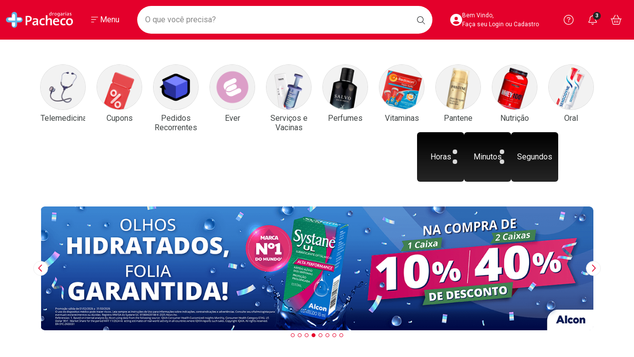

--- FILE ---
content_type: text/html; charset=utf-8
request_url: https://www.google.com/recaptcha/api2/anchor?ar=1&k=6LcK9OYUAAAAANiLeMjRmQdtcgTSIivphG0omVlK&co=aHR0cHM6Ly93d3cuZHJvZ2FyaWFzcGFjaGVjby5jb20uYnI6NDQz&hl=en&v=N67nZn4AqZkNcbeMu4prBgzg&size=normal&anchor-ms=20000&execute-ms=30000&cb=g67yhhjv9ezb
body_size: 49497
content:
<!DOCTYPE HTML><html dir="ltr" lang="en"><head><meta http-equiv="Content-Type" content="text/html; charset=UTF-8">
<meta http-equiv="X-UA-Compatible" content="IE=edge">
<title>reCAPTCHA</title>
<style type="text/css">
/* cyrillic-ext */
@font-face {
  font-family: 'Roboto';
  font-style: normal;
  font-weight: 400;
  font-stretch: 100%;
  src: url(//fonts.gstatic.com/s/roboto/v48/KFO7CnqEu92Fr1ME7kSn66aGLdTylUAMa3GUBHMdazTgWw.woff2) format('woff2');
  unicode-range: U+0460-052F, U+1C80-1C8A, U+20B4, U+2DE0-2DFF, U+A640-A69F, U+FE2E-FE2F;
}
/* cyrillic */
@font-face {
  font-family: 'Roboto';
  font-style: normal;
  font-weight: 400;
  font-stretch: 100%;
  src: url(//fonts.gstatic.com/s/roboto/v48/KFO7CnqEu92Fr1ME7kSn66aGLdTylUAMa3iUBHMdazTgWw.woff2) format('woff2');
  unicode-range: U+0301, U+0400-045F, U+0490-0491, U+04B0-04B1, U+2116;
}
/* greek-ext */
@font-face {
  font-family: 'Roboto';
  font-style: normal;
  font-weight: 400;
  font-stretch: 100%;
  src: url(//fonts.gstatic.com/s/roboto/v48/KFO7CnqEu92Fr1ME7kSn66aGLdTylUAMa3CUBHMdazTgWw.woff2) format('woff2');
  unicode-range: U+1F00-1FFF;
}
/* greek */
@font-face {
  font-family: 'Roboto';
  font-style: normal;
  font-weight: 400;
  font-stretch: 100%;
  src: url(//fonts.gstatic.com/s/roboto/v48/KFO7CnqEu92Fr1ME7kSn66aGLdTylUAMa3-UBHMdazTgWw.woff2) format('woff2');
  unicode-range: U+0370-0377, U+037A-037F, U+0384-038A, U+038C, U+038E-03A1, U+03A3-03FF;
}
/* math */
@font-face {
  font-family: 'Roboto';
  font-style: normal;
  font-weight: 400;
  font-stretch: 100%;
  src: url(//fonts.gstatic.com/s/roboto/v48/KFO7CnqEu92Fr1ME7kSn66aGLdTylUAMawCUBHMdazTgWw.woff2) format('woff2');
  unicode-range: U+0302-0303, U+0305, U+0307-0308, U+0310, U+0312, U+0315, U+031A, U+0326-0327, U+032C, U+032F-0330, U+0332-0333, U+0338, U+033A, U+0346, U+034D, U+0391-03A1, U+03A3-03A9, U+03B1-03C9, U+03D1, U+03D5-03D6, U+03F0-03F1, U+03F4-03F5, U+2016-2017, U+2034-2038, U+203C, U+2040, U+2043, U+2047, U+2050, U+2057, U+205F, U+2070-2071, U+2074-208E, U+2090-209C, U+20D0-20DC, U+20E1, U+20E5-20EF, U+2100-2112, U+2114-2115, U+2117-2121, U+2123-214F, U+2190, U+2192, U+2194-21AE, U+21B0-21E5, U+21F1-21F2, U+21F4-2211, U+2213-2214, U+2216-22FF, U+2308-230B, U+2310, U+2319, U+231C-2321, U+2336-237A, U+237C, U+2395, U+239B-23B7, U+23D0, U+23DC-23E1, U+2474-2475, U+25AF, U+25B3, U+25B7, U+25BD, U+25C1, U+25CA, U+25CC, U+25FB, U+266D-266F, U+27C0-27FF, U+2900-2AFF, U+2B0E-2B11, U+2B30-2B4C, U+2BFE, U+3030, U+FF5B, U+FF5D, U+1D400-1D7FF, U+1EE00-1EEFF;
}
/* symbols */
@font-face {
  font-family: 'Roboto';
  font-style: normal;
  font-weight: 400;
  font-stretch: 100%;
  src: url(//fonts.gstatic.com/s/roboto/v48/KFO7CnqEu92Fr1ME7kSn66aGLdTylUAMaxKUBHMdazTgWw.woff2) format('woff2');
  unicode-range: U+0001-000C, U+000E-001F, U+007F-009F, U+20DD-20E0, U+20E2-20E4, U+2150-218F, U+2190, U+2192, U+2194-2199, U+21AF, U+21E6-21F0, U+21F3, U+2218-2219, U+2299, U+22C4-22C6, U+2300-243F, U+2440-244A, U+2460-24FF, U+25A0-27BF, U+2800-28FF, U+2921-2922, U+2981, U+29BF, U+29EB, U+2B00-2BFF, U+4DC0-4DFF, U+FFF9-FFFB, U+10140-1018E, U+10190-1019C, U+101A0, U+101D0-101FD, U+102E0-102FB, U+10E60-10E7E, U+1D2C0-1D2D3, U+1D2E0-1D37F, U+1F000-1F0FF, U+1F100-1F1AD, U+1F1E6-1F1FF, U+1F30D-1F30F, U+1F315, U+1F31C, U+1F31E, U+1F320-1F32C, U+1F336, U+1F378, U+1F37D, U+1F382, U+1F393-1F39F, U+1F3A7-1F3A8, U+1F3AC-1F3AF, U+1F3C2, U+1F3C4-1F3C6, U+1F3CA-1F3CE, U+1F3D4-1F3E0, U+1F3ED, U+1F3F1-1F3F3, U+1F3F5-1F3F7, U+1F408, U+1F415, U+1F41F, U+1F426, U+1F43F, U+1F441-1F442, U+1F444, U+1F446-1F449, U+1F44C-1F44E, U+1F453, U+1F46A, U+1F47D, U+1F4A3, U+1F4B0, U+1F4B3, U+1F4B9, U+1F4BB, U+1F4BF, U+1F4C8-1F4CB, U+1F4D6, U+1F4DA, U+1F4DF, U+1F4E3-1F4E6, U+1F4EA-1F4ED, U+1F4F7, U+1F4F9-1F4FB, U+1F4FD-1F4FE, U+1F503, U+1F507-1F50B, U+1F50D, U+1F512-1F513, U+1F53E-1F54A, U+1F54F-1F5FA, U+1F610, U+1F650-1F67F, U+1F687, U+1F68D, U+1F691, U+1F694, U+1F698, U+1F6AD, U+1F6B2, U+1F6B9-1F6BA, U+1F6BC, U+1F6C6-1F6CF, U+1F6D3-1F6D7, U+1F6E0-1F6EA, U+1F6F0-1F6F3, U+1F6F7-1F6FC, U+1F700-1F7FF, U+1F800-1F80B, U+1F810-1F847, U+1F850-1F859, U+1F860-1F887, U+1F890-1F8AD, U+1F8B0-1F8BB, U+1F8C0-1F8C1, U+1F900-1F90B, U+1F93B, U+1F946, U+1F984, U+1F996, U+1F9E9, U+1FA00-1FA6F, U+1FA70-1FA7C, U+1FA80-1FA89, U+1FA8F-1FAC6, U+1FACE-1FADC, U+1FADF-1FAE9, U+1FAF0-1FAF8, U+1FB00-1FBFF;
}
/* vietnamese */
@font-face {
  font-family: 'Roboto';
  font-style: normal;
  font-weight: 400;
  font-stretch: 100%;
  src: url(//fonts.gstatic.com/s/roboto/v48/KFO7CnqEu92Fr1ME7kSn66aGLdTylUAMa3OUBHMdazTgWw.woff2) format('woff2');
  unicode-range: U+0102-0103, U+0110-0111, U+0128-0129, U+0168-0169, U+01A0-01A1, U+01AF-01B0, U+0300-0301, U+0303-0304, U+0308-0309, U+0323, U+0329, U+1EA0-1EF9, U+20AB;
}
/* latin-ext */
@font-face {
  font-family: 'Roboto';
  font-style: normal;
  font-weight: 400;
  font-stretch: 100%;
  src: url(//fonts.gstatic.com/s/roboto/v48/KFO7CnqEu92Fr1ME7kSn66aGLdTylUAMa3KUBHMdazTgWw.woff2) format('woff2');
  unicode-range: U+0100-02BA, U+02BD-02C5, U+02C7-02CC, U+02CE-02D7, U+02DD-02FF, U+0304, U+0308, U+0329, U+1D00-1DBF, U+1E00-1E9F, U+1EF2-1EFF, U+2020, U+20A0-20AB, U+20AD-20C0, U+2113, U+2C60-2C7F, U+A720-A7FF;
}
/* latin */
@font-face {
  font-family: 'Roboto';
  font-style: normal;
  font-weight: 400;
  font-stretch: 100%;
  src: url(//fonts.gstatic.com/s/roboto/v48/KFO7CnqEu92Fr1ME7kSn66aGLdTylUAMa3yUBHMdazQ.woff2) format('woff2');
  unicode-range: U+0000-00FF, U+0131, U+0152-0153, U+02BB-02BC, U+02C6, U+02DA, U+02DC, U+0304, U+0308, U+0329, U+2000-206F, U+20AC, U+2122, U+2191, U+2193, U+2212, U+2215, U+FEFF, U+FFFD;
}
/* cyrillic-ext */
@font-face {
  font-family: 'Roboto';
  font-style: normal;
  font-weight: 500;
  font-stretch: 100%;
  src: url(//fonts.gstatic.com/s/roboto/v48/KFO7CnqEu92Fr1ME7kSn66aGLdTylUAMa3GUBHMdazTgWw.woff2) format('woff2');
  unicode-range: U+0460-052F, U+1C80-1C8A, U+20B4, U+2DE0-2DFF, U+A640-A69F, U+FE2E-FE2F;
}
/* cyrillic */
@font-face {
  font-family: 'Roboto';
  font-style: normal;
  font-weight: 500;
  font-stretch: 100%;
  src: url(//fonts.gstatic.com/s/roboto/v48/KFO7CnqEu92Fr1ME7kSn66aGLdTylUAMa3iUBHMdazTgWw.woff2) format('woff2');
  unicode-range: U+0301, U+0400-045F, U+0490-0491, U+04B0-04B1, U+2116;
}
/* greek-ext */
@font-face {
  font-family: 'Roboto';
  font-style: normal;
  font-weight: 500;
  font-stretch: 100%;
  src: url(//fonts.gstatic.com/s/roboto/v48/KFO7CnqEu92Fr1ME7kSn66aGLdTylUAMa3CUBHMdazTgWw.woff2) format('woff2');
  unicode-range: U+1F00-1FFF;
}
/* greek */
@font-face {
  font-family: 'Roboto';
  font-style: normal;
  font-weight: 500;
  font-stretch: 100%;
  src: url(//fonts.gstatic.com/s/roboto/v48/KFO7CnqEu92Fr1ME7kSn66aGLdTylUAMa3-UBHMdazTgWw.woff2) format('woff2');
  unicode-range: U+0370-0377, U+037A-037F, U+0384-038A, U+038C, U+038E-03A1, U+03A3-03FF;
}
/* math */
@font-face {
  font-family: 'Roboto';
  font-style: normal;
  font-weight: 500;
  font-stretch: 100%;
  src: url(//fonts.gstatic.com/s/roboto/v48/KFO7CnqEu92Fr1ME7kSn66aGLdTylUAMawCUBHMdazTgWw.woff2) format('woff2');
  unicode-range: U+0302-0303, U+0305, U+0307-0308, U+0310, U+0312, U+0315, U+031A, U+0326-0327, U+032C, U+032F-0330, U+0332-0333, U+0338, U+033A, U+0346, U+034D, U+0391-03A1, U+03A3-03A9, U+03B1-03C9, U+03D1, U+03D5-03D6, U+03F0-03F1, U+03F4-03F5, U+2016-2017, U+2034-2038, U+203C, U+2040, U+2043, U+2047, U+2050, U+2057, U+205F, U+2070-2071, U+2074-208E, U+2090-209C, U+20D0-20DC, U+20E1, U+20E5-20EF, U+2100-2112, U+2114-2115, U+2117-2121, U+2123-214F, U+2190, U+2192, U+2194-21AE, U+21B0-21E5, U+21F1-21F2, U+21F4-2211, U+2213-2214, U+2216-22FF, U+2308-230B, U+2310, U+2319, U+231C-2321, U+2336-237A, U+237C, U+2395, U+239B-23B7, U+23D0, U+23DC-23E1, U+2474-2475, U+25AF, U+25B3, U+25B7, U+25BD, U+25C1, U+25CA, U+25CC, U+25FB, U+266D-266F, U+27C0-27FF, U+2900-2AFF, U+2B0E-2B11, U+2B30-2B4C, U+2BFE, U+3030, U+FF5B, U+FF5D, U+1D400-1D7FF, U+1EE00-1EEFF;
}
/* symbols */
@font-face {
  font-family: 'Roboto';
  font-style: normal;
  font-weight: 500;
  font-stretch: 100%;
  src: url(//fonts.gstatic.com/s/roboto/v48/KFO7CnqEu92Fr1ME7kSn66aGLdTylUAMaxKUBHMdazTgWw.woff2) format('woff2');
  unicode-range: U+0001-000C, U+000E-001F, U+007F-009F, U+20DD-20E0, U+20E2-20E4, U+2150-218F, U+2190, U+2192, U+2194-2199, U+21AF, U+21E6-21F0, U+21F3, U+2218-2219, U+2299, U+22C4-22C6, U+2300-243F, U+2440-244A, U+2460-24FF, U+25A0-27BF, U+2800-28FF, U+2921-2922, U+2981, U+29BF, U+29EB, U+2B00-2BFF, U+4DC0-4DFF, U+FFF9-FFFB, U+10140-1018E, U+10190-1019C, U+101A0, U+101D0-101FD, U+102E0-102FB, U+10E60-10E7E, U+1D2C0-1D2D3, U+1D2E0-1D37F, U+1F000-1F0FF, U+1F100-1F1AD, U+1F1E6-1F1FF, U+1F30D-1F30F, U+1F315, U+1F31C, U+1F31E, U+1F320-1F32C, U+1F336, U+1F378, U+1F37D, U+1F382, U+1F393-1F39F, U+1F3A7-1F3A8, U+1F3AC-1F3AF, U+1F3C2, U+1F3C4-1F3C6, U+1F3CA-1F3CE, U+1F3D4-1F3E0, U+1F3ED, U+1F3F1-1F3F3, U+1F3F5-1F3F7, U+1F408, U+1F415, U+1F41F, U+1F426, U+1F43F, U+1F441-1F442, U+1F444, U+1F446-1F449, U+1F44C-1F44E, U+1F453, U+1F46A, U+1F47D, U+1F4A3, U+1F4B0, U+1F4B3, U+1F4B9, U+1F4BB, U+1F4BF, U+1F4C8-1F4CB, U+1F4D6, U+1F4DA, U+1F4DF, U+1F4E3-1F4E6, U+1F4EA-1F4ED, U+1F4F7, U+1F4F9-1F4FB, U+1F4FD-1F4FE, U+1F503, U+1F507-1F50B, U+1F50D, U+1F512-1F513, U+1F53E-1F54A, U+1F54F-1F5FA, U+1F610, U+1F650-1F67F, U+1F687, U+1F68D, U+1F691, U+1F694, U+1F698, U+1F6AD, U+1F6B2, U+1F6B9-1F6BA, U+1F6BC, U+1F6C6-1F6CF, U+1F6D3-1F6D7, U+1F6E0-1F6EA, U+1F6F0-1F6F3, U+1F6F7-1F6FC, U+1F700-1F7FF, U+1F800-1F80B, U+1F810-1F847, U+1F850-1F859, U+1F860-1F887, U+1F890-1F8AD, U+1F8B0-1F8BB, U+1F8C0-1F8C1, U+1F900-1F90B, U+1F93B, U+1F946, U+1F984, U+1F996, U+1F9E9, U+1FA00-1FA6F, U+1FA70-1FA7C, U+1FA80-1FA89, U+1FA8F-1FAC6, U+1FACE-1FADC, U+1FADF-1FAE9, U+1FAF0-1FAF8, U+1FB00-1FBFF;
}
/* vietnamese */
@font-face {
  font-family: 'Roboto';
  font-style: normal;
  font-weight: 500;
  font-stretch: 100%;
  src: url(//fonts.gstatic.com/s/roboto/v48/KFO7CnqEu92Fr1ME7kSn66aGLdTylUAMa3OUBHMdazTgWw.woff2) format('woff2');
  unicode-range: U+0102-0103, U+0110-0111, U+0128-0129, U+0168-0169, U+01A0-01A1, U+01AF-01B0, U+0300-0301, U+0303-0304, U+0308-0309, U+0323, U+0329, U+1EA0-1EF9, U+20AB;
}
/* latin-ext */
@font-face {
  font-family: 'Roboto';
  font-style: normal;
  font-weight: 500;
  font-stretch: 100%;
  src: url(//fonts.gstatic.com/s/roboto/v48/KFO7CnqEu92Fr1ME7kSn66aGLdTylUAMa3KUBHMdazTgWw.woff2) format('woff2');
  unicode-range: U+0100-02BA, U+02BD-02C5, U+02C7-02CC, U+02CE-02D7, U+02DD-02FF, U+0304, U+0308, U+0329, U+1D00-1DBF, U+1E00-1E9F, U+1EF2-1EFF, U+2020, U+20A0-20AB, U+20AD-20C0, U+2113, U+2C60-2C7F, U+A720-A7FF;
}
/* latin */
@font-face {
  font-family: 'Roboto';
  font-style: normal;
  font-weight: 500;
  font-stretch: 100%;
  src: url(//fonts.gstatic.com/s/roboto/v48/KFO7CnqEu92Fr1ME7kSn66aGLdTylUAMa3yUBHMdazQ.woff2) format('woff2');
  unicode-range: U+0000-00FF, U+0131, U+0152-0153, U+02BB-02BC, U+02C6, U+02DA, U+02DC, U+0304, U+0308, U+0329, U+2000-206F, U+20AC, U+2122, U+2191, U+2193, U+2212, U+2215, U+FEFF, U+FFFD;
}
/* cyrillic-ext */
@font-face {
  font-family: 'Roboto';
  font-style: normal;
  font-weight: 900;
  font-stretch: 100%;
  src: url(//fonts.gstatic.com/s/roboto/v48/KFO7CnqEu92Fr1ME7kSn66aGLdTylUAMa3GUBHMdazTgWw.woff2) format('woff2');
  unicode-range: U+0460-052F, U+1C80-1C8A, U+20B4, U+2DE0-2DFF, U+A640-A69F, U+FE2E-FE2F;
}
/* cyrillic */
@font-face {
  font-family: 'Roboto';
  font-style: normal;
  font-weight: 900;
  font-stretch: 100%;
  src: url(//fonts.gstatic.com/s/roboto/v48/KFO7CnqEu92Fr1ME7kSn66aGLdTylUAMa3iUBHMdazTgWw.woff2) format('woff2');
  unicode-range: U+0301, U+0400-045F, U+0490-0491, U+04B0-04B1, U+2116;
}
/* greek-ext */
@font-face {
  font-family: 'Roboto';
  font-style: normal;
  font-weight: 900;
  font-stretch: 100%;
  src: url(//fonts.gstatic.com/s/roboto/v48/KFO7CnqEu92Fr1ME7kSn66aGLdTylUAMa3CUBHMdazTgWw.woff2) format('woff2');
  unicode-range: U+1F00-1FFF;
}
/* greek */
@font-face {
  font-family: 'Roboto';
  font-style: normal;
  font-weight: 900;
  font-stretch: 100%;
  src: url(//fonts.gstatic.com/s/roboto/v48/KFO7CnqEu92Fr1ME7kSn66aGLdTylUAMa3-UBHMdazTgWw.woff2) format('woff2');
  unicode-range: U+0370-0377, U+037A-037F, U+0384-038A, U+038C, U+038E-03A1, U+03A3-03FF;
}
/* math */
@font-face {
  font-family: 'Roboto';
  font-style: normal;
  font-weight: 900;
  font-stretch: 100%;
  src: url(//fonts.gstatic.com/s/roboto/v48/KFO7CnqEu92Fr1ME7kSn66aGLdTylUAMawCUBHMdazTgWw.woff2) format('woff2');
  unicode-range: U+0302-0303, U+0305, U+0307-0308, U+0310, U+0312, U+0315, U+031A, U+0326-0327, U+032C, U+032F-0330, U+0332-0333, U+0338, U+033A, U+0346, U+034D, U+0391-03A1, U+03A3-03A9, U+03B1-03C9, U+03D1, U+03D5-03D6, U+03F0-03F1, U+03F4-03F5, U+2016-2017, U+2034-2038, U+203C, U+2040, U+2043, U+2047, U+2050, U+2057, U+205F, U+2070-2071, U+2074-208E, U+2090-209C, U+20D0-20DC, U+20E1, U+20E5-20EF, U+2100-2112, U+2114-2115, U+2117-2121, U+2123-214F, U+2190, U+2192, U+2194-21AE, U+21B0-21E5, U+21F1-21F2, U+21F4-2211, U+2213-2214, U+2216-22FF, U+2308-230B, U+2310, U+2319, U+231C-2321, U+2336-237A, U+237C, U+2395, U+239B-23B7, U+23D0, U+23DC-23E1, U+2474-2475, U+25AF, U+25B3, U+25B7, U+25BD, U+25C1, U+25CA, U+25CC, U+25FB, U+266D-266F, U+27C0-27FF, U+2900-2AFF, U+2B0E-2B11, U+2B30-2B4C, U+2BFE, U+3030, U+FF5B, U+FF5D, U+1D400-1D7FF, U+1EE00-1EEFF;
}
/* symbols */
@font-face {
  font-family: 'Roboto';
  font-style: normal;
  font-weight: 900;
  font-stretch: 100%;
  src: url(//fonts.gstatic.com/s/roboto/v48/KFO7CnqEu92Fr1ME7kSn66aGLdTylUAMaxKUBHMdazTgWw.woff2) format('woff2');
  unicode-range: U+0001-000C, U+000E-001F, U+007F-009F, U+20DD-20E0, U+20E2-20E4, U+2150-218F, U+2190, U+2192, U+2194-2199, U+21AF, U+21E6-21F0, U+21F3, U+2218-2219, U+2299, U+22C4-22C6, U+2300-243F, U+2440-244A, U+2460-24FF, U+25A0-27BF, U+2800-28FF, U+2921-2922, U+2981, U+29BF, U+29EB, U+2B00-2BFF, U+4DC0-4DFF, U+FFF9-FFFB, U+10140-1018E, U+10190-1019C, U+101A0, U+101D0-101FD, U+102E0-102FB, U+10E60-10E7E, U+1D2C0-1D2D3, U+1D2E0-1D37F, U+1F000-1F0FF, U+1F100-1F1AD, U+1F1E6-1F1FF, U+1F30D-1F30F, U+1F315, U+1F31C, U+1F31E, U+1F320-1F32C, U+1F336, U+1F378, U+1F37D, U+1F382, U+1F393-1F39F, U+1F3A7-1F3A8, U+1F3AC-1F3AF, U+1F3C2, U+1F3C4-1F3C6, U+1F3CA-1F3CE, U+1F3D4-1F3E0, U+1F3ED, U+1F3F1-1F3F3, U+1F3F5-1F3F7, U+1F408, U+1F415, U+1F41F, U+1F426, U+1F43F, U+1F441-1F442, U+1F444, U+1F446-1F449, U+1F44C-1F44E, U+1F453, U+1F46A, U+1F47D, U+1F4A3, U+1F4B0, U+1F4B3, U+1F4B9, U+1F4BB, U+1F4BF, U+1F4C8-1F4CB, U+1F4D6, U+1F4DA, U+1F4DF, U+1F4E3-1F4E6, U+1F4EA-1F4ED, U+1F4F7, U+1F4F9-1F4FB, U+1F4FD-1F4FE, U+1F503, U+1F507-1F50B, U+1F50D, U+1F512-1F513, U+1F53E-1F54A, U+1F54F-1F5FA, U+1F610, U+1F650-1F67F, U+1F687, U+1F68D, U+1F691, U+1F694, U+1F698, U+1F6AD, U+1F6B2, U+1F6B9-1F6BA, U+1F6BC, U+1F6C6-1F6CF, U+1F6D3-1F6D7, U+1F6E0-1F6EA, U+1F6F0-1F6F3, U+1F6F7-1F6FC, U+1F700-1F7FF, U+1F800-1F80B, U+1F810-1F847, U+1F850-1F859, U+1F860-1F887, U+1F890-1F8AD, U+1F8B0-1F8BB, U+1F8C0-1F8C1, U+1F900-1F90B, U+1F93B, U+1F946, U+1F984, U+1F996, U+1F9E9, U+1FA00-1FA6F, U+1FA70-1FA7C, U+1FA80-1FA89, U+1FA8F-1FAC6, U+1FACE-1FADC, U+1FADF-1FAE9, U+1FAF0-1FAF8, U+1FB00-1FBFF;
}
/* vietnamese */
@font-face {
  font-family: 'Roboto';
  font-style: normal;
  font-weight: 900;
  font-stretch: 100%;
  src: url(//fonts.gstatic.com/s/roboto/v48/KFO7CnqEu92Fr1ME7kSn66aGLdTylUAMa3OUBHMdazTgWw.woff2) format('woff2');
  unicode-range: U+0102-0103, U+0110-0111, U+0128-0129, U+0168-0169, U+01A0-01A1, U+01AF-01B0, U+0300-0301, U+0303-0304, U+0308-0309, U+0323, U+0329, U+1EA0-1EF9, U+20AB;
}
/* latin-ext */
@font-face {
  font-family: 'Roboto';
  font-style: normal;
  font-weight: 900;
  font-stretch: 100%;
  src: url(//fonts.gstatic.com/s/roboto/v48/KFO7CnqEu92Fr1ME7kSn66aGLdTylUAMa3KUBHMdazTgWw.woff2) format('woff2');
  unicode-range: U+0100-02BA, U+02BD-02C5, U+02C7-02CC, U+02CE-02D7, U+02DD-02FF, U+0304, U+0308, U+0329, U+1D00-1DBF, U+1E00-1E9F, U+1EF2-1EFF, U+2020, U+20A0-20AB, U+20AD-20C0, U+2113, U+2C60-2C7F, U+A720-A7FF;
}
/* latin */
@font-face {
  font-family: 'Roboto';
  font-style: normal;
  font-weight: 900;
  font-stretch: 100%;
  src: url(//fonts.gstatic.com/s/roboto/v48/KFO7CnqEu92Fr1ME7kSn66aGLdTylUAMa3yUBHMdazQ.woff2) format('woff2');
  unicode-range: U+0000-00FF, U+0131, U+0152-0153, U+02BB-02BC, U+02C6, U+02DA, U+02DC, U+0304, U+0308, U+0329, U+2000-206F, U+20AC, U+2122, U+2191, U+2193, U+2212, U+2215, U+FEFF, U+FFFD;
}

</style>
<link rel="stylesheet" type="text/css" href="https://www.gstatic.com/recaptcha/releases/N67nZn4AqZkNcbeMu4prBgzg/styles__ltr.css">
<script nonce="Pn8WhuRKEWl5n2PHekfAiA" type="text/javascript">window['__recaptcha_api'] = 'https://www.google.com/recaptcha/api2/';</script>
<script type="text/javascript" src="https://www.gstatic.com/recaptcha/releases/N67nZn4AqZkNcbeMu4prBgzg/recaptcha__en.js" nonce="Pn8WhuRKEWl5n2PHekfAiA">
      
    </script></head>
<body><div id="rc-anchor-alert" class="rc-anchor-alert"></div>
<input type="hidden" id="recaptcha-token" value="[base64]">
<script type="text/javascript" nonce="Pn8WhuRKEWl5n2PHekfAiA">
      recaptcha.anchor.Main.init("[\x22ainput\x22,[\x22bgdata\x22,\x22\x22,\[base64]/[base64]/[base64]/[base64]/[base64]/[base64]/[base64]/[base64]/[base64]/[base64]/[base64]/[base64]/[base64]/[base64]\x22,\[base64]\\u003d\x22,\[base64]/Drx8KFx3Cl8KAwr5lOsKGfEPDpcKsOFh6wrp1w5jDgGjCoklAMBTCl8KuDsKEwoUIUApgFTswf8Kkw4RvJsOVCsKXWzJ+w6DDi8KLwpE8BGrCgyvCv8KlPAVhTsKWFwXCj0vCo3l4QxUpw77ClcKNwonCk3DDusO1woInCcKhw63CmXzChMKfY8K9w58WJsKdwq/Ds3bDuALCmsKCworCnxXDj8KaXcOow5PCo3E4IcKOwoVvSMOCQD9SU8Kow7obwrxaw63DnUEawpbDv0xbZ3E1MsKhJRIAGGDDl0JcXAFMNBQ6ejXDkDLDrwHCiTDCqsKwPjLDli3DnFlfw4HDoT0Swpc9w4LDjnnDplF7Wm7CpnAAwq/DrnrDtcOgX37DrUpWwqhyOH3CgMK+w7tDw4XCrC4EGgs1woctX8OcH2PCusOkw4YpeMK8IMKnw5siwrRIwqlnw7jCmMKNdhPCuxDCm8OwbsKSw5ABw7bCnMOQw4/DggbConbDmjMUHcKiwroYwroPw4NkRMOdV8OZwrvDkcO/[base64]/DvjzDhMOSwrvDg8O5w7LDmQ3Dlw8ww7vCkRbDt389w6TCt8KuZ8KZw7jDrcO2w48qwqFsw5/[base64]/[base64]/w63DucKTwrZCwpwHABgCJsKsw5Ftwo5JZ2fDtcKpKSUOw7dHKRbCvsOJw75gU8Kkw6rDt0U3wrdcwrfCtnHDm0lYw6jDuzAJBmlBJihgRcKhwo4nwqoKd8Oqwoc9wodoUibCtsKCw4Vnw6RRJcONw6/DpmERwqfDsFbDgSN9IGsEw4EmfsKPKcKUw6Inw5AGJ8KPw4LDvUDCgx/[base64]/[base64]/DncOlKMOBYcK5wpzCr1ILw5N+w5PDt8KPDMOvPlrCrcOwwrl0w5nDm8OUw57DvFU6w73DuMOvw6QRwoTCoEFCwoB4KcOdwoTDpsK/ATDDkMOCwq9aacOfdcOZwpnDrVfDqA0YwrTDvXxRw5h/OMKmwq82BMKYUMOpO2tVw4JFacODfsK4HcKzUcKhaMKDNQVlwp1swrHCp8O+wofCqMOuJcOeYcKMQMK8wrvDrz4eOMODB8KqDsKGwoI8w7bDg0TCqQZ0wqZYUlrDuF59elrCgcKVw5I/wqAyVMO7V8Khw6XCvsKzA2TCocOfX8OdZzM7JMOHTSJUJMOaw4Mnw6DDrhjDsxzDuSxNPXMfQ8K3wrzDlcKlfFfDssKEL8O5PMObwprDtT0FVn9wwr/Di8O7wo9qw5fDvGXCmzPDrnQ3woXCs2vDuRvCnkYbw7gTJW9WwqXDhTvCq8OIw5/[base64]/wrnChcOxw6QUwp7Dt8Ksw6/Dq2bDvDMKwoLDiyHClS4GR3hjdDQrwqBjE8OywpMqw4dpwpPCshLDqW8XMg9Ww4/DksKPIR4DwprDkMKFw7nCj8O4CxnCs8KlaEPDvjTDhwbDs8Ojw7fClSZawrYbcAlJP8K/AHLDk3YNc0nDusK2wqPDk8KyfR/DjsO7w6YvK8K5w5LDv8Ouw6/DscOqb8OGwrsJw6YfworDicKKwrbDuMOKwo/Di8KPw4jDg2tmUhTCocOMG8KeCnY0wpVGwrTDh8Kkw57DuG/DgcK/wpvChB5Mel4HBVzCpFbDj8O5w41EwqQhCcK1wqXDncOCw60Ow5Bzw6sqwqRbwphGAMKjAMKHMMKNVcKQw5xvMMOpdcOTwoXDpSnCjcONSXrDssO2w7tjw5g9RxkPDw/[base64]/DkQAhI3nDkVpXecKvEMOoNAENw5AdwqnDqMOfWcOVw67DiMOGfsOSbcO4QMK9w6rDnmrDoEUIQCB/wpPCq8KxdsKDw57CisO0IQsbFm1tMcKbEBLCiMKtMTvCpDd0dMKWw6vDhMOxw7lnQ8KKNcKbwpUow7obZQrDucK1w7XCgsK/YRAcw7o0w4bCvsKUd8K9DcOrasKnZsKaMXQgwpkzV1YdBhfCqh4mw7fDkzkQwqdbFjt/c8OBBsKMwq8uBMKRCREkwrM4YcOyw7AwRsOtw7MUwpx3DiTDq8K9wqBBPMKrw6xZaMO/fhHCnWDCj2vCkCTCgTbCnz06T8OddsOAw6MIIVIQAcK/wqrCkQ4qe8KRwr5zR8KZG8OHwrYDwpAnw64sw4nDsXLCicOWSsKuKsOaNiHDmMKrwpsDBkrCgGh4w4gXw4rDuF1CwrFiURZZNkfClygjBsKIdsKlw6h0fsOIw77Cn8O1wrUoP1fCn8KTw43DlcOqcsKOPiZlHm4Iwqoiw6UNw7pkwq7CvD3CvcKdw5ERwrpcKcOlNR/Clg9OwrjCpMOFwozCgwzCoEITcMKJI8KZOMOkMcK/X07CnToyOTYoZGXDkEhHwo3CiMOhdcK4w7cGe8OHLMKhUMK2eG1ERxRAGy/Dgzgjwp9rw4PDrlZvfcKHw5LDtcOTNcKLw5QLJ38QOcONwrrCtjbDvBTCpMOpT01iwrgxwoNrUcKcbSnCrsO+w5LCgjHCuUcnw7rDrgPDoxzCsyNXwq/DicOuwq8Gw5QNOsKAOjjDqMKwHsOIw47CtRsaw5zCvcKTJWoHQsOKZ2ALCsKeR2/DgsOOw4DDlD0TLC4LwpnCsMOHw4ozwoPDrmzDsiM+w5LDvStswohVVB0bMxjCgcK2wozCnMO0w79sFy/DtnhYwq18U8KAU8KCwp/CnCRbbTbCu1vDujM1wrcqw4XDnDt9bksbNsKWw7pmw4pfwqhSwqfCoGHCpFDCjcOKwqHDsRoqaMKRwqHDoBYlMMOiw4DDrcKnw7LDrH/CvVZaV8K6OsKoIcKTw4fDusKqNC1rwpHCp8OnXUYjMMKkJG/ChVcMwplUYQs3WsOEQHjDp1LCvMODDsO9fwbCmVwqScKxfcKLw4rCv1lxI8OTwp3CqcKHw7/DuxNiw5RtH8OWw6wZICPDkyVUBUJEw4IAwqRLe8OIGiZdccKebVDDg3gLasO+w5c5w7jCrcOlTcKLw6LDsMKawrd/[base64]/DlwZJw5bDmsOybsOrdcKgOyxVw4ciwr54wo0WBCAjVRPCtQzCs8K3FQsmwo/DrMOEwqvDhxtUwpEfwrHDgirDjzI2wo/Cj8ODKMODZ8Kjw5piVMK/wosgw6DCp8KkYkdFWcObBsKEw6HDt20mw607wp7CoU/[base64]/[base64]/FmzCtWtNwqfCocKFwqQHecO6XV/[base64]/CnMKDSsKZAWh1aURWT8OTW8ONw75FworDi8KbwrvCp8Ksw7fCm3l1Rw8gOHRcZD1cwoDDksKAB8OESRzCv2XDhsO1wprDkjfDlcK5wq1dLh/Cmwd/[base64]/[base64]/GllmAA5Twr3ClMKrLxQGw43CjHtdw7ECwpDCvsOedTTCj8KJwqTCi3LDsRFcw6/CsMK7CMOHwrHCucOMw4x2wqpeJcOpMcKdG8Olwq7CnMKhw53DuFXCgxrCrcOzUsKYw7rCpsKJcsOOwqADbj3CglHDpjVIwpDChhAhwpLDosOCd8OaW8Kca3vDhWzDjcOTNsOww5d3wo7CqsKXwqvCtRY3RMOLMF/CjVLCqVnCmEjDn2krwosAAcK/w7DCnsKvw6BqZlDCpXkcNETDqcOfZ8KQVjpcw7MkRsOkU8OjwqLCisKzIlfDkcOlwqvDujN9wpHCoMObVsOse8OfWhzDt8OxccO7SQ0fw4tIwqzDhcO3e8KdC8Olw5/[base64]/L8OLw6d6wpNfwpY7dDPCqMKLwpdza8KpwpIvZMK+woF9wojCqAJoHcKuwrjCiMO1w7QAwq7DrTrDkXsmJzYjQm3Dh8K8woplflwVw5LDqsKZw6DCjkbCm8K4fG0mwrjDsEoDPMKKwpPDlcOFXcO4JsOfwqDDhFV5P1zDlgTDg8KLwqHDsXHCisOTZBXCi8KZw7YKVm/Cn0PDnwDDtgrCjipuw4XDjGR9TGQCVsKdYzY5YQLCvsKNX3gmWsONIMK4wr4ow5MST8KjYSwywrnCmcOyEy7DicOJNMOrw7QOwqYQYn5AwoDCm0jDjx9lw55lw4QFdMOJwqFCRAPCvsK/[base64]/[base64]/Ds8K/PMOjwrjDtcKeMzdNwooPMA9Sw7wGw7zCkcOhwoDDlCrDm8Opw5hOXcKFfk7Cg8OVaWJ8wrrDgEvCpMK5f8OdVkdUGxXDp8OLw6LDu3PDvQrDt8OawpA8EcOpwqDCkCrCiW04w551AMKcw6rCu8KMw7fCo8OkbiLDt8OCFRLClTtnHsKNw4EoJEJ/LBY2w4ZHwrgfN00TwrPCp8KkM3TDqBUCecKXbFPDoMKsYcOtwqErPlHCqcKcX3TCl8K8GWtresOaOsKGGcKrw4XCp8KSw5MuZcKXJMKOw7teBm/DtMOfVEDDrWF4woJtwrMZClDCqXtQwqMAaxvCvATCgsOBwrpHwrthIcOiE8OIDcKwccOHw4LCtsOEw5vCsj8Aw7c/dUVialQaF8K6HMKMP8KucMOtUjw2wqYmwpfClMKVPsOQIcO5w5kVQ8OTwoEFwpjCn8OqwpIJwroLwo/CnhMzG3XDqsKOecKuwqDDk8KQM8K+a8OKKBvCscK0w7XCrDJ0wpbDmcKoO8Odw5xuB8Oww6LCqSNDY1gSwqlidF7Dg3NMw4/CiMK+wrwZwofDmsOkwozCs8KQMDDCkznCiADCmsK/wqFsNcOGZsKcw7Q6ByjDmTTCqydrwrV9L2XCgMKow53CqAs1FjIfwo9EwqVLw51kOy3DhG3Dk2JDwoNSw5wnw6hfw5jDqHrCgcKOwrXDmcO2fRQkw4LDlCrDnsKnwobCmxLCiXAuUEZOw4DDsB/[base64]/ChxzCtR55EhTDlsOcwrYXwrlSZcK5w5nDs8KJwofDjcO9wpjCmMKLG8OGw4rCuyTCocK2wqAVVMO2IHVWwo7CjcO/w7/[base64]/W2kXwr9ywpjChsKEw5zDh8OpbcOgw5rCsHtfw7PChVbCn8KWXcKbMcObw5U5DMKlCsKmw5gCbsOSw5nDmcKlT0QPw7pcC8ONwpBpwo17wpTDvzXCmWzCgcKqwqfCosKnwo3CnQTCusKtw6rCl8OLZ8OjR0QpCG5nE3bDl3INw4XCuyXCjMKUSgMuK8KLag/CpkTCtV3Ct8OQFMKnLAPDrMK2ODTCjMOMecOib2vDtAXDhhrCszF6VsOkwq1Aw6PCicOrw6DCgVvCoGlbEB5xK2BXFcOxQgVZw5/Cq8KdAQVGHMOyEHhNwqDDrMOewph4w4vDvCHDiyPCmcKqE2DDiFwkHG5KLFYww4c3w5zCtXTDvcOqwrPClWAOwqDCg1IEw7XDlg0aOCTCmFDDucKuwqQDwp3Cq8Odw7PCvcKdw5d7HDE9IsOSIGoYwo7Cl8OMEMOZPcO/N8Ksw5fCpis8JcOBcsOtwrBhw4XDm2zDogLDosKAw4rCt3RCFcKwFwBWAwDCg8ObwpxVw5zCssKhfVHCkQxAIsOwwrwDw7wpwoU5wr3DmcKFMnDDtMKBw6nCg0nCo8O6dMOSwo8zw5rCuS/[base64]/DohHCmsK1w5RcRF3DosOfwosxYMO9w5fDscO8TMO2wpLCkyoUwpLDrWFYJsOowrXDiMOSe8K/[base64]/[base64]/CqcKmUMKJJ8KSIcKkKVYLw7pEfgTDglLChcK+wqvDqsOgwq8XHVTDs8OlGVbDigNnOFtdO8KHGsK3ZcKww4nCnw7Dv8Oaw4HDnhwZGwoOw6HDicK+A8ObQ8Osw7EXwojDksKLV8KdwpF/wo3DpDYsGDhXwprDrU4BSsO1w5ogwrXDrsOaQhByIcKsOQTDsmbDscKwVcOYAETCvMONwrnClQDCksKJNQFgw50oSF3CoSQswpIjeMKuwrI/[base64]/CiMOjwpfCsMKueMOsEwFvC8KuN3XDr8Oww7koSXQWEFvDi8K1w5vDs2JAwrJlw5ACfjbCpMOBw7bDl8Kywo9BPMKGwovDj1/Dj8OwHzQ1w4fDv2RZRMOAw4oywqI3acKHOFpwbRc6w7Ztw5jCpDwOwo3CkcOANjzDo8KCw7/Co8OFw5vDosKrw5VNwppfwqXCv1l3wpDDqGw1w4fDkcKcwopiw6LCjhh/wr/ClGXCnMOUwo4Xw6oJV8OoIyZhwp7DnADCoHDCrUXDlHjCnsKsH3Fjwq8Fw6PChi3Cs8OwwpEqwrB0LMOPwo/Di8K/wrXCnGEZwqfCs8K+MBw/w57CqX1WN0xLwofDjFRKNjXDiiLCnTDCiMOuwqrDo1HDg0XCi8KUCF99wpHDm8Kzw5bDrMOJKcOEwrYGRD7DugkMwpvDoX0FecK2FMKUeAPCocO/[base64]/CoSDDpTTCpcKqTMOPwohqwoHCtMKVw6PDr0JqTMKxNcKlw7vDpcKiDTMyAlDCgm0owrXDkHpPw67CphfCpXEJwoAqKV7DiMOEwrwiw5XDlmVfQsKbLMKBM8K4UScDIcKsc8OGwpRodgDDqUzClcKAWHN/ETlkwrhMD8Kyw7BNw4DCr1kawrDDmHPCv8KPw7XDsF7DijHDiUR5woLDpW8cesOTfm/CiCHCrMOZw7Y/SDMJw4k5HcOjSsODCUgDFiPCvnrDmcK0BsOac8OnYC7DkMKFaMOSakzCuxHCmcKYB8OVwqbDoxNRFRA1wq3CjMK/w4DDtsKVwoXCn8K1PCN0w7nCuXXDp8OWwqpzSVfCi8OyY3lNwo3DusKGw6Ylw4bCiDQ3w70SwqouRwXDiVcCw63Ch8OUEcKZwpMfIl0zYRvCr8K1KHvClMK1AA9VwpbCl15xwpbDtMOAUcKIw6/DtMOFD39sMMK0wqQlDsKWTXd6EcO6w5TCtcO3w4PDtMKuHsKmwroNDMOjwo7ClA/DjsOrYWrDthMcwqYgw6TCmcOIwplVE0jDjsOAKDJyN3J/wr/Cnk1ow4DCssKGS8OKDnF0w6slGsK/w5fCqMO0w6zCrMOBWwdZGi0eeXUQw6XDkx0dI8OUwpIGw5pqKsK0TcK3ZcKLwqPDgMKGDMKowp/CpcO2wr1Mw6c7wrcvV8KUPSZlw6PCk8KVw7PCpcKbwrbDlXfDvnfDsMO0w6J1w5DCt8OARcKswq0kDsORw73ClCUUOMKUwqoQw70vwpnDncKRw7xTP8KlDcK+wq/[base64]/MRnChcK5fRjDnXXDvcOgw4/DrBIjw4LCn8OHUMOSYsOYwoESHiBxw4nCjMKowrpMUhTDvMKFwpbDhn5qw5LCtMOOVnrCqMO8AjfCssOPNzvCsV8ewrnCtHjDjGVMw4JTZcKkDkh3woPDmcKcw4HDsMKuwrXDq3t8EMKCw43ClcKGO1Ymw6XDpnttw4TDmFFtw6HDt8OyMUjDr0XCi8KRBmd/w5fCssOxw5g2wpnCgcO3wrtaw7rCtsK3C11HQyl8CMKVw5vDh2QOw7ojWXbCssOrQsOTI8O/[base64]/[base64]/[base64]/DlhR+dRvDnMKJw5rCrMO3eMOSw4/CtxQxw5JofmAhAWDDkcOOWcKHw6NHw4DCvlTDvW7DsBsLc8KBGlU+aQNaRcK6dsO6w7bCv3jCjMKEwpIcwoPDnHXCjcOMVcO/XsOFCnYfUlgvwqM8RmTDt8K6cGxvw5HDi0AcY8OdexLDkUnDrjQrHsKyYgnDjMOqw4XCvjMIw5DDmiQjYMKSdWd+e0zCpcOxwqBwRm/CjsOUwrrDhsKuw6A4wqPDncOzw7LDl0XDnMKTw5/[base64]/aMKswrXDt8OdP8OtGcOuwpYyFcKMwpDDkMKJUQFVw6rDswZFY05Nw6XCt8OjKsOBTxHCsghuwqhcGG7DuMOZw7drJmNhUcK1wo8DcMKjFMKqwqduw4RrbRPCkHR7w5/Cm8KZND04w7Bnw7IATsOiw5XCrFvDscOZUcOiwozCiBlUIETDvsOCw6nDunfDhThlw45XHTfCmMOCwpA/[base64]/CrMONwpwUHMOrIxxdw4kJD8Khw74Ww41IXsKAw4hYwoUBwpzCs8K/[base64]/KcKkw4zDiATCgsKrNynDrGnCjl7DiWHDl8OZw71Rw7PCuzfCmF0dw6oBw5xdBsK+eMOcw55Xwr1swpPDjVfDv0EMw7/DnwnCj1zDjBkpwrLDlMKyw553W17Dvz3ChMOuwoY+wpHDkcOXwpLCv2TDsMOEwqTDgsOxw7EIJDXCh1TDqCIoEFjDomAow7EMw47ColLCiUfDt8KewpLCuAQEwr7Co8O0wrMBW8O/wpkQNGjDuHg/[base64]/wo7ChS1FScO/w6DDuMKtw7jCpxFSHEzCosOmUHB5LMKlOSTCiijCtsOESifCiCIMekLDvQHDicOAwq7DnsOrFkTCqDc/wr7DswQiwozCtcO4wqpdwqfCoykSdknDtcOWw5AoCcKawqjCnVDDgcKYAR7CoxcywrjCpMKww7gXwpw/[base64]/CtFzDsMK/QQBOWRrChMKCGG3Dg8KAw7nDhRzCljPDtsKxwo5+AjkEJ8OVUW0Fw6oAw6YwCcK4w5MfXyfDvcKDw6HDs8OBJMKGw5h1AyLCl0nDgMK5UsKsw5TDpcKMwoXCqMOIwpXCuUFrwrQmJTzDggsNfH/DumfClcKqw7LCsGtWwo5Yw6UuwqADR8K7QcOvJwDDucOrw51eJGNHO8OYdTgtZsONwqRZcMKtLMO5S8OlVj3ChD1rD8K5wrQawo/DusKnwqPDtsKOQQEXwqlYOcOwwrvDrcKXFsKkBsOZwqdmwpoWwpPCowbCg8K+ETo6V13DvyHCvD8jLVBYX1/[base64]/DcOnYlTDlCTCh8KIw63DisO4XMOJwoINw6XDnMK4BS3Cm8O4bsO6QikPTsOFFTLCnT4owqrDuwTDlSHCrw3ChGXCrGYWw77DgCrDl8KkPQcedcOJwrZUwqU6w7vDk0Rmw59kcsO9ZQzDqsONOcO0Gz/ChzfCuBAKQmoVOMKaacOCw7gkwphWEsOfwpnDh09YPUrDn8Oqwo5HBMOkBnLDmsOYwpjCs8KqwpFHw4lTTXpbKnXCiw/Ckm/Ck3zDk8KqP8ONV8OjVWjDgcKcDHvDpkwwYgLDr8OJOMOMwqtQbWk8EMOEZsK3wqktU8Kfw6fDqnksGBrClx9PwqAdwq/ClE7Dty1Tw6FkwoTCiG7CuMKhScKkwo3CiDZWwpzDs1BTSsKtbWBiw7JWw5wDw59dwpNQasOpPcOWV8OJPMOjFcOCwq/DlEXCvHDCpsK0wobCo8KkT2bDljpTwpTCjsO2wpPCi8KJPCdrw4Ryw6vDphINAcOFwoLCogkJwox+w4IYbMOqwo/DgmhPTmERDcOdfsK6woQ+QcOJUEzCkcKoJMO1OcOxwps0FcO4ZsKlw6RzaxPDuj/DlB18w5M8WVDCv8OnecKEwoJtUMKcdsKBNl/Cv8OEbcKPw5vCq8KLI01owoRSwrXDm19Vwr7Dnx5RwqnCrcKRL1hWBRMHY8O1PyHCqE54GD52HRzDvQrCtcOPOUUlw5xEIsOQG8K+dMOFwqtfwpXDil9nPiTDvjsHVn9mw6VMSw3CscOoakXCmW0NwqciKjIhwpDDp8OQw6LCisOZw7VCw4zCiAppw4TDl8Okw4/[base64]/[base64]/[base64]/[base64]/[base64]/YcKzGwNLwqtaw5/DmzRywpdEw4s+TgPDkcKsw6ZsM8KNwpDCsgMVdMOlw4TDm3rCrDERwoghwqxUUcKRT1puwofDp8OPTmVqw480w4bDgg0dw7PCjgA/cC/DrG0YasKrwofCh29hVcOAaWN5H8KjClgpw5DCu8OiUBXCn8KFwrzCng1Vwr7DusO1wrEew5zDqMKAMMO7KSt8wrTCjD7Din8owqHCjTNEwozDm8K0VFRcGMOsIglnd2rDqMKDQsKdwovDrMOQWHUjwqtNDsKUVsO+BMOtB8O/E8OwwqzDrMOYH3PCii0Mw6nCm8KGcMKpw65yw7rDosOZOBNkTcOrw7HCpsOfbw4JDcOSwq1kw6PCrl7CjsK5wrRdbsOUecKhOcO+wpHCu8O7XExbw4opw6YkwpvCjl/[base64]/Du8KJC8OqWxFKw6XCsMKqP8ONIgzCh8K4w6bDoMKQwpAqRsKzwprCuwjDsMKcw73Do8O4Y8O+wpnCisOmPMK3wpvDtsO7KcOpwrlzTsOwwpfCjsOhWsOSF8OtIy7Dq3MTw6Nvw7HCi8KtA8OJw4fDkEtlwpDDo8Kqw4JVX2/Dm8O1csKrwpjDt1zCmSISw4cHwqMGw5lBJBjCiXtXwqnCjsKNcsK2A23DjMOqwr5qw7TDmy8YwqhwYlXConPDj2A/w58ewq5mw4ByRkfCusOgw4Y9SC5CUnEeZANdacOLWAENw4VLw7LCp8O3wpFpHmN/[base64]/CmcKiwrI9XlXDosKBw6rChcKiGQZqw4XDg8KfHXLCjMOmwrbDo8OIw4vCisOpw4Eew6PCq8KXI8OIV8OSBi/DnEzClcKhSHLCvMOYwqrCsMOLUXE1DVY4w7ZFwp5Dw6FZwrByV2/CsGHCjSbCmlAhc8O3DSgbwq0mwoTDnR7CgsOawo43YcKXTArDnTzChcK+Vw/CpnHCkkY6S8KOBWY2dQ/DjcOfw7JJwrY1CMOqwoDDgmbDm8KGw6MvwqPDrGfDuBQkQRzClQ8iU8K4F8K7JsOJLsOPOsOHaH/Du8K7YMOPw57DkMOjAsKGw5FXLEvClWDDiSfCssOFw4NWKFbDhjbCnQRVwpNHw6xrw6hcTU5awq8uasO6wooAwqp/QgLCgcOIwqzCmMOtwpxBOCDDok8wIcKxbMOPw7k1wrHChsKKPcO4w4nDiyHCojLCokXDp1HCtcKIV0rDqRd4HSTCmcOvwoLDosK4wq/[base64]/[base64]/I17DiMOuGMO9wqbDpHJywrDDr216w6wvw58QCsKSw5UGw5RSw4LCiAxlwqDCmcODSHXCklMiKTkWw5pVNMK+d1ACw49gw4vDt8O/[base64]/CkMKXP0ouwqBQCMOjw4jCrXfDmBcIw5ciPMO5PMKIACDDjSfDlsO5wrzDp8KHWjkBWGx4w6MGw70Lw6/[base64]/KsOKW8ONwq3CvMO1aHQePhnCj8K0AD3Du8OCS8KIC8ONEjjCpVtjwo/DniLChF3DvTk/woLDg8KFwrLDo0tPTMO+w5EgCyAQwoYTw4guAsOOw5MSwpQuBCFjwrZpVMKcw4TDvsKGw6xoCsOQw67DkMO8wrgtVRnCkMK8c8K3Rx3Doz8rwofDuznCvSJ6wrDCsMKZBMKhOT/Dl8KTw5A0FMOnw5fDkAY+wqE0B8OpfcK2w7jChMOra8KmwoxSV8OeMsOMTndYwrPCvgPDvGrCrSzCuyTDqztBdDEGDWZdwp/DiMONwp5sUsK8QMKLw53Dn2nDocKawq0xB8Ohf1N7w4giw5weJsOzOHMxw5csMsKRU8OmdCnCsWNYdMKyNCLDkDxGAMKpdcK2wpZMCcOWasOQVsOcw405WhIoRjvCt0TCrzXCqCNaDFvDr8KawrbDu8OQCBvCpzXCisKAwq/DsXHChsKIw6FjZ1zCgQw0a1fCpcKOLn19w7zCt8KTXU52asKsQHTCgsKLbmDDuMKFw79iMElKCsKIE8KVFgtLKETDuFTChicNwprDv8OSwrZ4Sl3CoGgDScOKw4jCtm/Cp3TCmMOaaMKowrdCO8OtEi9ww4BYXcODdiU5wqjDpy5tdSJGw6LDq30gwp4Yw4YfeEULXsK9w5hsw4N2S8Ozw5geLcKYAsK6LQ/Dr8OYVwJMw6PCmsOOfw8YHjLDtMOIw6tlCiskw5UJwrDDrcKid8Obw5M2w4nDqgfDh8K1wr/DhsOxR8OMRcOzw5nDjMO5ScK/SMKJwprDhyLDhDrCtAh3PTbDgcOxwrbDi3DCnsOWwo9Aw4HChEocw7jDhRMzWMKbZjjDmWTDki/DthjCjsKow514RcK3TcO2EMKNF8Ozwp/[base64]/dUUKw5HCncKGw5UyUsOybCYEwpogVG7CisOmwp5bDMO0dXpXwqbCuC5RbnQnHsOpwoHDv35Dw6AhTcKwIMOnw43DtUPCkAzClcOgWsObFDbCosOowrjCqlA/w5ZTw7AGN8KowpUeChTCt1EhVSATeMKFwrjCiwJgVFYzwq/[base64]/CgTsJw43Ci3wAGMKHC2IvwowJwptVThTDrHoHw5wHwpfDl8Kbwr7CmV9QEcKKw6zCmsOTH8OAGcOXw6ZLwqHChMOyOsOQZ8OcN8KrfDTDqBFaw5LCpsK0w7/DhzjDnMOHw6BhBFfDp3V5w7JOYkTCl3rCusOgSg9abcKlD8KYwqnDgEhew5jCvD7CoV/[base64]/[base64]/DnmTDpsOifsKIccOWwrTCvTbCvcKmWW40FkbDhcKNWxUAHlEGHsKCwpzDuynCngPCnzhjwoENwqvDoDzDlzxDXcKow4XDnnrCo8K4OwzDgH5qwonCncOVwptaw6YuAMOww5TDlsKqOklrRAvDiC1GwpoxwqB7LsOOw5XDrcOqwqAdw5sMBQQ6SUfDkMKEIB/CnsOsX8KHVWnCgcKIw5DDlMOVNMKRwpEvZzM4wpvDjsOTR33CicOAw7jCoMOawpQ6DcKOImp7Jkh8UcKaKsKcU8OSHBbCgBbCtsK5w54bZTfDqcKYw6bDnzsCZMObwroIw5xMw74dw6nDjkpVZjPDoRfDpsOCScOswqdpwovDqMO/wp3DkMOJLktpRFHDllsiw4/DgC4nAsO4GsKyw6PDpMOawrjDv8K5wpsvXcONwqzCoMK8ecKxw5k2W8K8w6DCicORUsKIMDLClhvDk8Oow4lEYnogZsOMw6rCuMKbwrpQw7lUw6APwrZgwo43w49INcOiDVpjwpLCo8OGwpbCjsKTeAVowrbDh8Oiw5FDDD/CrsOfw6UOf8K9allBIsKfB3Zmwpl7CcKrEjVjTcKZwpZWCMKefT/[base64]/[base64]/CicOYw7oTXcOaw7geWxPDkcKuw4oxwpsvV8OowpNDA8O+wp/Cjk3DhG/[base64]/[base64]/wqnDnioiLcOlb8K3w4bCmVRTwr9vwpPClMKXw5/[base64]/[base64]/DhsKKw7F1wohDOkBXw68DEMOELsKhwo05w5jCncOEw4IiXGjCr8O0wpbDtxDDs8O6AsOdwq7CkMOrw5LDnsO0wq3Cm2lGFm1hWcOpbCvDpg7CvVUXeWcSTcOQw7XDvsK6ccKWw54wIMKmGcK+wrgMwoYXPcKjw6wmwrvCj0YGTnsSwp/CsnHDlMKyHVjChMKtwrMZwpnCsUXDpSAnw6ojWsKQwpwLwog7CEHCtcKtwqMtwp7CqHjCqF9aI3LDtMONOAIswqckwoJOdibDrhPDuMKbw4IOw6vDnWAnw6gOwqAfPHXCr8K8woIgwqEvwohyw7d3w5FGwpsFbScZwpLCpg/[base64]/[base64]/CqMK1wqDDp0XCrsO9X3TClsKtOMK1wpJ4DsKSd8Kqw5Mvw4I4IzvDqhHDhns6bMKrIkbChlbDhUkYMSYqw6ZHw6ZwwoQdw5PDhWnDsMKxw7kOcMKvPEzCri04wq/DqMO0GmtJQcOeAcObUjXCqcK4LDcyw7V+CMOYXMKTNE1SbcOnw4rCk2hxwrB7woHCjXfCj0/CiyRWVHPCoMKSwqDCqcKJN0rCkMOoVzE3H1w+w5TClsKuRMKvMG7CscOkRgFDfXkfw7sGLMKswpbCgcKAw5hNWsKjDlRLw4rCmTldKcKtwqjCuwo/R24/wqjDmsOTdcOtwq/[base64]/VhJNwpttSMKswrZzwq/DqsKPw79kXzoWGsOKw6ImwobDtcOGHsO3acOLw7HClsKzL1dGwrfChcKLYcK4RsK4wpXCusOew5tJY3M5VsOcVhs0HVQpwqHCnsKPb0dLZ3xFB8KJwopSw4dSw548wogEw7bCq2IKF8KPw4YdWMOzwrvDmwgTw6PDqnfCrcKuekXCvsOIWCkCw4R0w5Baw6hkWcK/XcOZK3jCv8OMTMKIdSdGU8KvwoVqw5tlYcK/VGIRw4bCiDc8WsKrIBHCiUrDjsOSwqrCmz0ZP8KDOcKTfg/DusOGNSrCncO4V3bCrcKsXCPDpsKYIQnCjgTDgkDCiRbDkVHDjhktwpzCmMO8RcOuw5waw5dQwqLCp8OXDEZUITR8wpXDj8KMw7gewpTCsznDhUQwL0TChMKuaC/DpcK1IGbDqMOfb1/[base64]\\u003d\\u003d\x22],null,[\x22conf\x22,null,\x226LcK9OYUAAAAANiLeMjRmQdtcgTSIivphG0omVlK\x22,0,null,null,null,1,[21,125,63,73,95,87,41,43,42,83,102,105,109,121],[7059694,946],0,null,null,null,null,0,null,0,1,700,1,null,0,\[base64]/76lBhn6iwkZoQoZnOKMAhmv8xEZ\x22,0,0,null,null,1,null,0,0,null,null,null,0],\x22https://www.drogariaspacheco.com.br:443\x22,null,[1,1,1],null,null,null,0,3600,[\x22https://www.google.com/intl/en/policies/privacy/\x22,\x22https://www.google.com/intl/en/policies/terms/\x22],\x22jThUzN8Q9tS7RlPvZx1Lv7jjY5ZxsqvjZVKKwXbnuQU\\u003d\x22,0,0,null,1,1770119678651,0,0,[107,21,61,221],null,[9,191],\x22RC-94WxstwUvVcUeA\x22,null,null,null,null,null,\x220dAFcWeA5rjGrQB1u7lWjb3EyyXtO8K5csFKg1ImEeerH9tgPHOC8ErUQPrylncjMW2xKpcxhBogxUoLGFoRA2mg60BNNorHtuWA\x22,1770202478675]");
    </script></body></html>

--- FILE ---
content_type: text/css
request_url: https://drogariaspacheco.vteximg.com.br/arquivos/00-rnk-pacheco-style-livelo.min.css?v=202601081538
body_size: 561
content:
 .rnk-comp-livelo {position: fixed;top: 0;display: flex;align-items: center;height: var(--rnk-barra-livelo-height);background-image: linear-gradient(to right, #E50091 20%, #190F55 20%);background-position: center;overflow: hidden;z-index: 1046;}.rnk-comp-livelo p {font: normal 9px 'Roboto', sans-serif;color: #fff;margin: 0;}.rnk-comp-livelo .rnk-text-group {padding-left: 24px;}.rnk-comp-livelo .rnk-texto-destaque {font-size: 18px;}.rnk-comp-livelo .rnk-texto-destaque span {color: #E50091;}.rnk-comp-livelo .rnk-img-phone-livelo {position: absolute;left: calc(20% - 50px);}.rnk-comp-livelo .rnk-logo-outline-livelo {position: absolute;left: 20%;width: 180px;height: 50px;background-position: top;}.rnk-comp-livelo .btn {font: normal 11px 'Roboto', sans-serif;border-radius: 50px;padding: 6px 20px;height: auto;text-transform: initial;}.rnk-comp-livelo .rnk-logo-outline-livelo {background-image: url('https://drogariaspacheco.vteximg.com.br/arquivos/rnk-logo-outline-livelo.png');}.rnk-comp-livelo .rnk-logo-livelo {order: -6;}@media(max-width: 1200px) {.rnk-comp-livelo {background-image: linear-gradient(to right, #E50091 10%, #190F55 10%);z-index: 1040;}.rnk-comp-livelo .rnk-img-phone-livelo {left: calc(20% - 150px);}.rnk-comp-livelo .rnk-logo-outline-livelo {display: none;}}@media(max-width: 992px) {.rnk-comp-livelo {background-image: linear-gradient(to right, #E50091 0, #190F55 0);}.rnk-comp-livelo .rnk-text-group {padding-left: 8px;}.rnk-comp-livelo .rnk-img-phone-livelo, .rnk-comp-livelo .btn-politica-de-frete {display: none;}}@media(max-width: 576px) {.rnk-comp-livelo p {font-size: 8px;}.rnk-comp-livelo .rnk-texto-destaque {font-size: 12px;}.rnk-comp-livelo .btn {font-size: 9px;padding: 4px 10px;}.rnk-comp-livelo .rnk-logo-livelo[src*="rnk-logo-livelo-v2"] {width: 68px;}}@media(max-width: 375px) {.rnk-comp-livelo p {font-size: 6px;}.rnk-comp-livelo .rnk-texto-destaque {font-size: 10px;}.rnk-comp-livelo .rnk-logo-livelo[src*="rnk-logo-livelo-v2"] {width: 46px;}}.rnk-body-livelo main {padding-top: calc(var(--rnk-header-height-desk) + var(--rnk-barra-livelo-height) + 20px);}@media(max-width: 992px) {.rnk-body-livelo.rnk-body-departamento main, .rnk-body-livelo.rnk-body-marca main, .rnk-body-livelo.rnk-body-busca-chaordic main, .rnk-body-livelo.rnk-body-colecao main {padding-top: calc(var(--rnk-header-height-mobi-default) + var(--rnk-barra-livelo-height) + 45px);}}@media(min-width: 992px) {.rnk-body-livelo .rnk-container-header-offcanvas-menu.offcanvas-top {top: calc(var(--rnk-header-height-desk) + var(--rnk-barra-livelo-height));}}@media(max-width: 576px) {.rnk-body-livelo.rnk-body-departamento main, .rnk-body-livelo.rnk-body-marca main, .rnk-body-livelo.rnk-body-busca-chaordic main, .rnk-body-livelo.rnk-body-colecao main {padding-top: calc(var(--rnk-header-height-mobi-default) + var(--rnk-barra-livelo-height) + 25px);}}

--- FILE ---
content_type: text/css
request_url: https://drogariaspacheco.vteximg.com.br/arquivos/00-rnk-pacheco-style-home.min.css?v=202601211538
body_size: 4475
content:
.rnk-comp-beneficios a svg,.rnk-comp-beneficios a:hover h3,.rnk-comp-beneficios a:hover p{color:var(--rnk-color-danger)}.h2,h2{font-size:24px}.rnk-container-destaque-home{margin-top:calc(var(--rnk-espaco-componente-desktop) - 20px)}.rnk-comp-beneficios{margin:var(--rnk-espaco-componente-desktop) auto}.rnk-comp-beneficios ul{list-style:none;margin:0 -12px;padding:0 12px;display:-webkit-box;display:-ms-flexbox;display:flex;-ms-flex-wrap:wrap;flex-wrap:wrap;-webkit-box-pack:space-evenly;-ms-flex-pack:space-evenly;justify-content:space-evenly}.rnk-comp-beneficios h3,.rnk-comp-beneficios p{font-size:16px;margin:0;color:var(--rnk-color-low-pure)}.rnk-comp-beneficios a{display:-webkit-box;display:-ms-flexbox;display:flex;-webkit-box-orient:vertical;-webkit-box-direction:normal;-ms-flex-direction:column;flex-direction:column;-webkit-box-align:center;-ms-flex-align:center;align-items:center;line-height:1;color:var(--rnk-color-low-pure);text-align:center;text-decoration:none!important;-webkit-transition:.2s ease-in-out;-o-transition:.2s ease-in-out;transition:.2s ease-in-out}.rnk-comp-beneficios a svg{margin-bottom:16px;position:relative;top:0;font-size:45px;height:45px;fill:var(--rnk-color-danger);-webkit-transition:.2s ease-in-out;-o-transition:.2s ease-in-out;transition:.2s ease-in-out}.rnk-comp-beneficios h3{font-weight:700;-webkit-transition:inherit;-o-transition:inherit;transition:inherit}.rnk-comp-beneficios p{-webkit-transition:inherit;-o-transition:inherit;transition:inherit}.rnk-comp-beneficios a:hover svg{top:-5px;-webkit-transition:.2s ease-in-out;-o-transition:.2s ease-in-out;transition:.2s ease-in-out}.rnk-comp-beneficios .rnk-comp-beneficios-icons{display:block;height:61px}.rnk-comp-beneficios .rnk-whatsapp-icon svg{width:50px}.rnk-body-black .rnk-container-carrousel-promocoes-destaque,.rnk-body-black .rnk-container-prateleira-patrocinados-vtex-append,.rnk-container-carrousel-promocoes-destaque,.rnk-container-combine-economize,.rnk-container-marcas-amadas{margin:var(--rnk-espaco-componente-desktop) auto 0}.rnk-comp-banners{margin-top:1.5rem}.container-lg.rnk-comp-banners,.rnk-container-carrousel-topo,.rnk-container-patrocinador,.rnk-container-prateleira,.rnk-container-prateleira-patrocinados-vtex-append,.rnk-container-prateleira-patrocinados-vtex-append+.rnk-comp-mosaicos,.rnk-container-sponsored-brand-patrocinados-vtex-append,.rnk-container-vtex-recommendations{margin-top:var(--rnk-espaco-componente-desktop)}.rnk-comp-banners ul{list-style:none;margin:0 -12px;padding:0 12px;display:-webkit-box;display:-ms-flexbox;display:flex;overflow:auto hidden}.rnk-comp-card-links-internos h3,.rnk-container-patrocinador p{-webkit-line-clamp:2;overflow:hidden;-webkit-box-orient:vertical}.rnk-comp-banners li+li{margin-left:24px}.rnk-comp-banners img{border-radius:4px}.rnk-comp-banners-card img{min-width:140px}.rnk-comp-mosaicos{margin:0 auto}.rnk-body-black .rnk-comp-mosaicos,.rnk-body-black .rnk-container-marcas-amadas,.rnk-body-black .rnk-container-prateleira-lojas-parceiras,.rnk-body-black .rnk-container-prateleira-mais-vendidos{margin:80px auto}.rnk-comp-mosaicos .row~.row{margin-top:32px}.rnk-comp-mosaicos .rnk-two,.rnk-container-mosaico-prateleira .rnk-banners-mosaico ul .rnk-two{display:-webkit-box;display:-ms-flexbox;display:flex;-webkit-box-orient:vertical;-webkit-box-direction:normal;-ms-flex-direction:column;flex-direction:column;-webkit-box-pack:justify;-ms-flex-pack:justify;justify-content:space-between;gap:16px}.rnk-container-marcas-amadas:has(+ .rnk-container-prateleira-patrocinados-vtex-append){margin-bottom:0}.rnk-container-marcas-amadas h2{margin-bottom:0;text-align:center}.rnk-container-marcas-amadas img{max-width:130px;max-height:130px;-webkit-transition:.1s ease-in-out;-o-transition:.1s ease-in-out;transition:.1s ease-in-out}.rnk-container-marcas-amadas a:hover img{max-width:140px;max-height:140px}.rnk-container-marcas-amadas ul{padding-top:1.5rem;padding-bottom:1px}.rnk-container-carrousel-promocoes-destaque:has(+ .rnk-container-prateleira-patrocinados-vtex-append){margin-bottom:0}.rnk-container-sponsored-brand-patrocinados-vtex-append:empty{display:none}@media (max-width:576px){.rnk-container-destaque-home{margin-top:calc(var(--rnk-espaco-componente-mobile) - 20px)}.rnk-container-carrousel-topo,.rnk-container-sponsored-brand-patrocinados-vtex-append{margin-top:var(--rnk-espaco-componente-mobile)}}.prateleira .splide{margin-bottom:0!important}.rnk-body-home .rnk-container-footer-newsletter,.rnk-container-patrocinador:not(:has(h2)) .rnk-comp-banners:first-child{margin-top:0}.rnk-container-patrocinador h2{max-width:300px}.rnk-container-patrocinador p{margin:0;display:-webkit-box}.rnk-container-patrocinador a svg{margin-left:12px}.rnk-container-patrocinador .rnk-comp-banners+.rnk-comp-banners,.rnk-container-prateleira .prateleira h2~ul{margin-top:24px}.rnk-container-patrocinador .rnk-comp-stories ul{padding-top:24px}.rnk-comp-list-group{list-style:none;margin:0;padding:0}.rnk-comp-list-group a{display:-webkit-box;display:-ms-flexbox;display:flex;-webkit-box-pack:justify;-ms-flex-pack:justify;justify-content:space-between;border-bottom:1px solid var(--rnk-color-border-light);padding:12px 0}.rnk-comp-card-links-internos{list-style:none;margin:0 -12px;padding:12px;display:-webkit-box;display:-ms-flexbox;display:flex;gap:24px;-ms-flex-wrap:nowrap;flex-wrap:nowrap;overflow:auto}.rnk-comp-card-links-internos h3{margin:0;height:80px;display:-webkit-box;font-size:32px}.rnk-comp-card-links-internos p{margin:32px auto}.rnk-comp-card-links-internos .card{min-width:400px;-webkit-box-shadow:none;box-shadow:none}.rnk-comp-card-links-internos .card-body{padding:48px;text-align:center}.rnk-comp-card-links-internos .rnk-link-all{width:100%;margin-top:64px}body:not(.rnk-body-black) .rnk-comp-live-stories:has(.col-12:empty){display:none}.rnk-container-mosaico-prateleira .rnk-prateleira-mosaico-block .rnk-prateleira-mosaico .splide,.rnk-container-prateleira h2{margin:0}.rnk-container-prateleira .rnk-container-prateleira-unique-item:has(.rnk-prateleira-promo-unique-item:empty){display:none}.rnk-container-prateleira .rnk-container-prateleira-promo-splide:has(.rnk-prateleira-promo-splide:empty){display:none}.rnk-container-prateleira .rnk-container-prateleira-unique-item{max-width:290px}.rnk-container-prateleira .rnk-container-prateleira-promo-splide{max-width:calc(100% - 290px)}.rnk-body-black .rnk-comp-banners-card h2,.rnk-body-black .rnk-comp-beneficios ul li a h3,.rnk-body-black .rnk-comp-beneficios ul li a p,.rnk-body-black .rnk-container-card-links-internos .card .card-body p,.rnk-body-black .rnk-container-carrousel-topo h2,.rnk-body-black .rnk-container-departamentos-destaque ul li a h3,.rnk-body-black .rnk-container-footer-copyright,.rnk-body-black .rnk-container-footer-descontos h2,.rnk-body-black .rnk-container-footer-links a,.rnk-body-black .rnk-container-footer-links h2,.rnk-body-black .rnk-container-footer-newsletter .card h2,.rnk-body-black .rnk-container-footer-newsletter .card p,.rnk-body-black .rnk-container-footer-redes-sociais-formas-pagamento h2,.rnk-body-black .rnk-container-patrocinador .rnk-header-pratocinador h2,.rnk-body-black .rnk-container-patrocinador .rnk-header-pratocinador p,.rnk-body-black-week .rnk-container-carrousel-topo p,.rnk-container-prateleira .rnk-prateleira-promo-unique-item h2{color:#fff}.rnk-container-prateleira .rnk-prateleira-promo-unique-item{position:relative;padding:24px;border-radius:8px;background-color:#e4002b}.rnk-container-prateleira .rnk-prateleira-promo-splide{position:relative;padding:24px;border-radius:8px;border:2px solid #e9e9e9;background-color:#fff}.rnk-container-prateleira .rnk-prateleira-promo-splide::before,.rnk-container-prateleira .rnk-prateleira-promo-unique-item::before{position:absolute;content:'';height:100%;width:100%;top:0;left:0;background-image:url(/arquivos/rnk-bf-promo-shelf-background.png);background-size:auto;background-position:center;opacity:.2}.rnk-container-prateleira .rnk-container-prateleira-promo-splide .splide{margin:24px 0 0}.rnk-container-prateleira .rnk-prateleira-promo-splide .prateleira h2{text-align:start;color:#000}.rnk-container-prateleira .rnk-prateleira-promo-unique-item .prateleira>ul{display:-webkit-box;display:-ms-flexbox;display:flex;-webkit-box-pack:center;-ms-flex-pack:center;justify-content:center}.rnk-container-prateleira .rnk-prateleira-promo-unique-item .prateleira>ul>li{width:100%!important;max-width:100%!important}.rnk-container-prateleira-ofertas-do-dia .rnk-comp-countdown{display:-webkit-box;display:-ms-flexbox;display:flex;-webkit-box-align:center;-ms-flex-align:center;align-items:center;gap:8px;color:var(--rnk-color-danger);font-size:28px}.rnk-container-mosaico-prateleira .rnk-prateleira-mosaico-block .rnk-prateleira-mosaico h2,.rnk-container-mosaico-prateleira .rnk-prateleira-mosaico-block .rnk-prateleira-mosaico:empty,.rnk-container-prateleira-ofertas-do-dia .prateleira>h2,.rnk-container-prateleira-patrocinados-vtex-append:empty{display:none}.rnk-body-black .rnk-container-prateleira-ofertas-do-dia h2 .text-danger{color:#ff4749!important}.rnk-body-black .rnk-container-prateleira-patrocinados-vtex-append .prateleira:has(.splide__arrow) h2{padding-right:0}.rnk-body-black .rnk-container-prateleira-patrocinados-vtex-append:has(+ .rnk-container-patrocinador) .prateleira .splide{margin-bottom:30px}.rnk-body-black .rnk-container-prateleira-patrocinados-vtex-append:has(+ .modal){margin:var(--rnk-espaco-componente-desktop) auto 0}.rnk-body-black .rnk-container-prateleira-patrocinados-vtex-append:has(+ .modal) .rnk-comp-carrousel{margin-bottom:0}.rnk-container-mosaico-prateleira .rnk-banners-mosaico{max-width:calc(100% - 440px)}.rnk-container-mosaico-prateleira .rnk-banners-mosaico ul{margin:0 -12px;padding:0 12px;display:-webkit-box;display:-ms-flexbox;display:flex;gap:24px;list-style:none;overflow:auto hidden}.rnk-container-mosaico-prateleira .rnk-prateleira-mosaico-block{max-width:440px}.rnk-container-mosaico-prateleira .rnk-prateleira-mosaico-block .rnk-prateleira-mosaico{padding:12px;height:100%;border-radius:4px;background-color:#fff;border:1px solid #dedede}.rnk-body-black .rnk-container-footer-descontos .card,.rnk-body-black .rnk-container-mosaico-prateleira .rnk-prateleira-mosaico-block .rnk-prateleira-mosaico{border:none}.rnk-container-mosaico-prateleira .rnk-prateleira-mosaico-block .rnk-prateleira-mosaico .splide .splide__arrow--prev{left:0;top:calc(100% / 2)}.rnk-container-mosaico-prateleira .rnk-prateleira-mosaico-block .rnk-prateleira-mosaico .splide .splide__arrow--next{right:0;top:calc(100% / 2)}.rnk-container-mosaico-prateleira .rnk-prateleira-mosaico-block .rnk-prateleira-mosaico .splide__slide{height:390px}.rnk-container-mosaico-prateleira .rnk-prateleira-mosaico-block .rnk-prateleira-mosaico .splide__slide .card{max-height:390px}.rnk-container-mosaico-prateleira .rnk-prateleira-mosaico-block .rnk-prateleira-mosaico .splide__slide .img-prateleira{margin:0 0 60px}.rnk-container-mosaico-prateleira .rnk-prateleira-mosaico-block .rnk-prateleira-mosaico .splide__slide .rnk-container-comprar-produto{top:110px}.rnk-container-mosaico-prateleira .rnk-prateleira-mosaico-block .rnk-prateleira-mosaico .splide .rnk-comp-card-shelf{border:0}@media(max-width:1400px){.rnk-body-black .rnk-container-prateleira-patrocinados-vtex-append:has(+ .modal){margin:var(--rnk-espaco-componente-desktop) auto 0}.rnk-container-mosaico-prateleira .rnk-banners-mosaico{max-width:calc(100% - 280px)}.rnk-container-mosaico-prateleira .rnk-prateleira-mosaico-block{max-width:280px}.rnk-container-mosaico-prateleira .rnk-prateleira-mosaico-block .rnk-prateleira-mosaico .splide__slide .img-prateleira{margin:0 0 55px}.rnk-container-mosaico-prateleira .rnk-prateleira-mosaico-block .rnk-prateleira-mosaico .splide__slide{height:380px}.rnk-container-mosaico-prateleira .rnk-prateleira-mosaico-block .rnk-prateleira-mosaico .splide__slide .card{max-height:380px}.rnk-container-banner-e-contador .rnk-contador-promo ul{padding:0}}@media(max-width:1200px){.rnk-container-mosaico-prateleira .rnk-prateleira-mosaico-block .rnk-prateleira-mosaico{padding:0 8px}.rnk-container-mosaico-prateleira .rnk-prateleira-mosaico-block .rnk-prateleira-mosaico .splide__slide{height:100%}.rnk-container-mosaico-prateleira .rnk-prateleira-mosaico-block .rnk-prateleira-mosaico .splide__slide .card{max-height:100%}.rnk-container-mosaico-prateleira .rnk-prateleira-mosaico-block .rnk-prateleira-mosaico .splide__slide .img-prateleira{margin:0 0 35px}.rnk-container-mosaico-prateleira .rnk-prateleira-mosaico-block .rnk-prateleira-mosaico .splide__slide .rnk-container-comprar-produto{top:100px}.rnk-container-mosaico-prateleira .rnk-prateleira-mosaico-block .rnk-prateleira-mosaico .splide .splide__arrow--prev{left:0;top:calc(100% / 2 - 8px)}.rnk-container-mosaico-prateleira .rnk-prateleira-mosaico-block .rnk-prateleira-mosaico .splide .splide__arrow--next{right:0;top:calc(100% / 2 - 8px)}}.rnk-container-banner-e-contador:has(.rnk-banner-destaque:not(:empty)){margin-top:var(--rnk-espaco-componente-desktop)}.rnk-container-banner-e-contador .rnk-contador-promo:has(.rnk-promo-time:empty){display:none}.rnk-container-banner-e-contador .rnk-contador-promo{height:100%;display:-webkit-box;display:-ms-flexbox;display:flex;-webkit-box-align:center;-ms-flex-align:center;align-items:center}.rnk-container-banner-e-contador .rnk-contador-promo ul{margin:0;list-style:none;display:-webkit-box;display:-ms-flexbox;display:flex;gap:34px}.rnk-container-banner-e-contador .rnk-contador-promo ul li{height:100px;width:95px;border-radius:6px;display:-webkit-box;display:-ms-flexbox;display:flex;-webkit-box-orient:vertical;-webkit-box-direction:normal;-ms-flex-direction:column;flex-direction:column;-webkit-box-pack:center;-ms-flex-pack:center;justify-content:center;-webkit-box-align:center;-ms-flex-align:center;align-items:center;list-style:none;background:-webkit-gradient(linear,left top,left bottom,from(#000),color-stop(95%,#242424));background:-o-linear-gradient(top,#000 0,#242424 95%);background:linear-gradient(180deg,#000 0,#242424 95%)}.rnk-body-black .rnk-container-carrousel-topo,.rnk-body-black .rnk-container-destaque-home,.rnk-container-banner-e-contador .rnk-contador-promo ul li:not(:first-child){position:relative}.rnk-container-banner-e-contador .rnk-contador-promo ul li:not(:first-child)::before{content:'';position:absolute;left:-23px;top:35px;width:9.4px;height:9.4px;border-radius:50px;background-color:#d9d9d9}.rnk-container-banner-e-contador .rnk-contador-promo ul li:not(:first-child)::after{content:'';position:absolute;left:-23px;top:55px;width:9.4px;height:9.4px;border-radius:50px;background-color:#d9d9d9}.rnk-container-banner-e-contador .rnk-contador-promo ul li p{display:-webkit-box;display:-ms-flexbox;display:flex;-webkit-box-orient:vertical;-webkit-box-direction:reverse;-ms-flex-direction:column-reverse;flex-direction:column-reverse;-webkit-box-align:center;-ms-flex-align:center;align-items:center;-webkit-box-pack:center;-ms-flex-pack:center;justify-content:center;margin:0;color:#fff}.rnk-container-banner-e-contador .rnk-contador-promo ul li p span{font-size:38px;line-height:1.1;font-weight:700;color:#fff}.rnk-body-home footer{padding-top:110px}.rnk-body-black{background-color:#242424}.rnk-body-black .rnk-container-banner-patrocinados-vtex-append h2,.rnk-body-black .rnk-container-prateleira h2{text-align:center;font-size:32px;color:#fff}.rnk-body-black .rnk-container-prateleira .rnk-comp-carregar-mais .btn{--bs-btn-color:#f8f9fa;--bs-btn-border-color:#f8f9fa;--bs-btn-hover-color:#000;--bs-btn-hover-bg:#f8f9fa;--bs-btn-hover-border-color:#f8f9fa;--bs-btn-focus-shadow-rgb:248,249,250;--bs-btn-active-color:#000;--bs-btn-active-bg:#f8f9fa;--bs-btn-active-border-color:#f8f9fa;--bs-btn-active-shadow:inset 0 3px 5px rgba(0, 0, 0, 0.125);--bs-btn-disabled-color:#f8f9fa;--bs-btn-disabled-bg:transparent;--bs-btn-disabled-border-color:#f8f9fa;--bs-gradient:none}.rnk-body-black .rnk-container-prateleira:has(.rnk-container-prateleira-unique-item){margin:40px auto 80px}.rnk-body-black .rnk-container-destaque-home::before{position:absolute;content:"";top:-20px;width:100%;height:250px;background-color:initial}.rnk-body-black.rnk-body-black-week .rnk-container-destaque-home::before{height:calc(100% + 45px);background-color:#000;background-size:auto;background-position:center;z-index:-1}.rnk-body-black .rnk-container-card-links-internos .card .card-body h3,.rnk-body-black .rnk-container-departamentos-destaque ul li a:hover h3,.rnk-body-black .rnk-container-footer-redes-sociais-formas-pagamento .rnk-ball svg,.rnk-body-black .rnk-container-patrocinador .rnk-header-pratocinador a,.rnk-body-black .rnk-container-prateleira-mais-vendidos .rnk-countdown{color:#ff4749}.rnk-body-black .rnk-container-departamentos-destaque ul li a:hover .rnk-story-ball,.rnk-body-black .rnk-container-marcas-amadas ul li a:hover .rnk-story-ball{-webkit-box-shadow:0 0 0 1px #ff4749;box-shadow:0 0 0 1px #ff4749}.rnk-body-black .rnk-container-destaque-home:has(.rnk-banner-destaque:empty)::before{height:calc(100% + 15px)}.rnk-body-black .rnk-container-carrousel-topo::after,.rnk-body-black .rnk-container-carrousel-topo::before{position:absolute;content:"";top:80px;right:-30px;width:20px;height:6836px;background:url("https://drogariaspacheco.vteximg.com.br/arquivos/rnk-black-friday-body-pills-esquerda.png")}.rnk-body-black .rnk-container-carrousel-topo::after{left:-30px}.rnk-body-black.rnk-body-black-week .rnk-container-carrousel-topo::after{top:0;left:-30px}.rnk-body-black.rnk-body-black-week .rnk-container-carrousel-topo::before{top:0;right:-30px}.rnk-body-black .rnk-comp-carrousel img{width:100%}.rnk-body-black .rnk-comp-carrousel .slick-arrow{background-color:#e4002b}.rnk-body-black .rnk-comp-carrousel .slick-arrow svg path{fill:#FFFFFF}.rnk-body-black-week .rnk-container-carrousel-topo{margin-top:74px}.rnk-body-black .rnk-container-destaque-home:has(.rnk-banner-destaque:empty)+.rnk-container-carrousel-topo{margin-top:50px}.rnk-body-black .rnk-container-carrousel-topo .rnk-comp-carrousel .splide__pagination{margin-top:12px}.rnk-body-black-week .rnk-container-carrousel-topo h2{font-weight:700}@media(max-width:992px){.rnk-comp-beneficios ul{gap:15px;-webkit-box-pack:justify;-ms-flex-pack:justify;justify-content:space-between;-ms-flex-wrap:wrap;flex-wrap:wrap}.rnk-comp-beneficios ul li{min-width:95px}.rnk-comp-beneficios h3,.rnk-comp-beneficios p{font-size:14px}.rnk-comp-mosaicos .rnk-two{gap:12px}.rnk-container-marcas-amadas:has(+ .rnk-container-prateleira-patrocinados-vtex-append){margin-bottom:50px}.rnk-container-carrousel-promocoes-destaque:has(+ .rnk-container-prateleira-patrocinados-vtex-append){margin-bottom:50px}.rnk-container-patrocinador .rnk-header-pratocinador a{display:block}.rnk-container-banner-e-contador .rnk-banner-destaque:empty,.rnk-container-patrocinador .rnk-comp-stories a{margin-bottom:0}.rnk-container-prateleira-patrocinados-vtex-append .prateleira .splide{margin-bottom:50px}.rnk-container-mosaico-prateleira .rnk-banners-mosaico{margin-bottom:24px;max-width:100%}.rnk-container-mosaico-prateleira .rnk-prateleira-mosaico-block{max-width:100%}.rnk-container-mosaico-prateleira .rnk-prateleira-mosaico-block .rnk-prateleira-mosaico{padding:0;background-color:transparent}.rnk-container-mosaico-prateleira .rnk-prateleira-mosaico-block .rnk-prateleira-mosaico .splide .splide__arrow--prev{left:-6px}.rnk-container-mosaico-prateleira .rnk-prateleira-mosaico-block .rnk-prateleira-mosaico .splide .splide__arrow--next{right:-6px}.rnk-container-banner-e-contador .rnk-banner-destaque{margin-bottom:24px;display:-webkit-box;display:-ms-flexbox;display:flex;-webkit-box-pack:center;-ms-flex-pack:center;justify-content:center;-webkit-box-align:center;-ms-flex-align:center;align-items:center}.rnk-container-banner-e-contador .rnk-contador-promo{-webkit-box-pack:center;-ms-flex-pack:center;justify-content:center}.rnk-body-black .rnk-container-destaque-home::before{height:230px}.rnk-body-black .rnk-container-destaque-home:has(.rnk-banner-destaque:empty)::before{height:100%}.rnk-body-black .rnk-container-destaque-home:has(.rnk-banner-destaque:empty)+.rnk-container-carrousel-topo{margin-top:16px}.rnk-body-black-week .rnk-container-carrousel-topo{margin-top:70px}.rnk-body-black-week .rnk-container-carrousel-topo h2{display:none}}.rnk-body-black .rnk-container-patrocinador+.rnk-container-prateleira-lojas-parceiras{margin:50px auto}.rnk-body-black .rnk-container-marcas-amadas h2,.rnk-body-black .rnk-container-sponsored-brand-patrocinados-vtex>h2{font-size:32px;color:#fff}.rnk-body-black .rnk-container-black-week{margin-top:48px;margin-bottom:48px}.rnk-body-black .rnk-container-black-week ul{list-style:none;display:-webkit-box;display:-ms-flexbox;display:flex;-webkit-box-pack:justify;-ms-flex-pack:justify;justify-content:space-between;-webkit-box-align:center;-ms-flex-align:center;align-items:center;gap:12px;overflow:auto;margin:0 -12px;padding:12px}.rnk-body-black .rnk-container-black-week:has(ul:empty){margin-top:0;margin-bottom:15px}.rnk-body-black .rnk-comp-beneficios{margin:var(--rnk-espaco-componente-desktop) auto 0}.rnk-body-black .rnk-comp-beneficios ul li a svg{color:#e2092e}.rnk-body-black .rnk-container-prateleira-countdown h2{position:relative;display:-webkit-box;display:-ms-flexbox;display:flex;-webkit-box-align:center;-ms-flex-align:center;align-items:center;gap:8px}.rnk-body-black .rnk-container-banner-patrocinados-vtex-append:empty,.rnk-body-black .rnk-container-prateleira-countdown .prateleira h2,.rnk-container-banner-patrocinados-vtex-append:empty,.rnk-container-video-patrocinados-vtex-append:empty{display:none}.rnk-body-black .rnk-comp-countdown{display:-webkit-box;display:-ms-flexbox;display:flex;-webkit-box-align:center;-ms-flex-align:center;align-items:center;gap:8px;color:#ff4749}.rnk-body-black .rnk-comp-countdown svg{width:40px;height:40px}.rnk-body-black .rnk-comp-countdown .rnk-js-countdown{font-size:28px}.rnk-body-black .rnk-comp-pilulas{display:-webkit-box;display:-ms-flexbox;display:flex;-webkit-box-align:center;-ms-flex-align:center;align-items:center;height:10px}.rnk-body-black .rnk-comp-pilulas .pilulas{position:relative;display:inline-block;width:12px;height:4px;margin-right:45px;border-radius:30px;background:#ff4749}.rnk-body-black .rnk-comp-pilulas .pilulas::after{content:"";position:absolute;left:calc(100% + 14px);display:inherit;width:inherit;height:inherit;border-radius:inherit;background:inherit;-webkit-transform:rotate(-45deg);-ms-transform:rotate(-45deg);transform:rotate(-45deg)}.rnk-body-black .rnk-comp-pilulas.right{position:absolute;right:-185px}.rnk-body-black .rnk-comp-pilulas.left{position:absolute;left:-170px}@media(max-width:1200px){.rnk-body-black .rnk-container-carrousel-topo::after,.rnk-body-black .rnk-container-carrousel-topo::before{position:initial}.rnk-body-black .rnk-container-prateleira-countdown h2{-webkit-box-orient:vertical;-webkit-box-direction:normal;-ms-flex-direction:column;flex-direction:column}.rnk-body-black .rnk-comp-pilulas.right{display:none;position:initial;right:-185px}.rnk-body-black .rnk-comp-pilulas.left{position:absolute;top:-12px;right:50%;left:initial;-webkit-transform:translate(50%,-50%);-ms-transform:translate(50%,-50%);transform:translate(50%,-50%)}}@media(max-width:768px){.h2,h2{font-size:20px}.rnk-comp-beneficios ul{display:-ms-grid;display:grid;-ms-grid-columns:1fr 8px 1fr 8px 1fr;grid-template-columns:1fr 1fr 1fr;-webkit-box-pack:center;-ms-flex-pack:center;justify-content:center;gap:20px 8px}.rnk-comp-banners li+li{margin-left:12px}.rnk-container-patrocinador h2{max-width:initial;margin-bottom:16px}.rnk-container-patrocinador p{margin-bottom:16px}.rnk-container-patrocinador a{font-size:14px}.rnk-container-patrocinador .rnk-comp-stories{margin-bottom:0}.rnk-container-patrocinador .rnk-comp-banners+.rnk-comp-banners{margin-top:10px}.rnk-container-prateleira:has(.rnk-container-prateleira-unique-item) h2{font-size:24px}.rnk-body-black .rnk-comp-countdown .rnk-js-countdown,.rnk-body-black .rnk-container-prateleira h2{font-size:24px}.rnk-body-black .rnk-container-marcas-amadas{margin:40px auto}.rnk-body-black .rnk-container-marcas-amadas h2{font-size:24px;color:#fff}.rnk-body-black .rnk-comp-beneficios{margin:40px auto 10px}.rnk-body-black .rnk-comp-countdown svg{width:24px;height:24px}.rnk-body-black .rnk-comp-pilulas .pilulas{width:9px;height:3px;margin-right:35px}.rnk-body-black .rnk-container-patrocinador{margin:50px auto}}@media (max-width:474px){.rnk-body-black .rnk-comp-beneficios{margin:40px auto}}@media (max-width:321px){.rnk-body-black .rnk-comp-beneficios{margin:40px auto 20px}}.rnk-body-black .rnk-container-banner-patrocinados-vtex-append,.rnk-container-banner-patrocinados-vtex-append,.rnk-container-video-patrocinados-vtex-append{margin-top:var(--rnk-espaco-componente-desktop)}.rnk-body-black .rnk-container-video-patrocinados-vtex-append h2{margin-bottom:24px;text-align:center;font-size:32px;color:#fff}.rnk-body-black .rnk-container-patrocinador .rnk-comp-countdown{margin-bottom:16px}.rnk-body-black .rnk-container-marcas-amadas ul li a .rnk-story-ball{background-color:#000}.rnk-body-black .rnk-container-card-links-internos .card{background-color:#000;border:1px solid #ff4749}.rnk-body-black .rnk-container-card-links-internos .card .card-body .rnk-comp-list-group a{color:#ff4749;border-bottom:1px solid #656565}.rnk-body-black .rnk-container-footer-newsletter .card{background-color:#333}.rnk-body-black .rnk-container-footer-logo a svg path:first-child,.rnk-body-black .rnk-container-footer-logo a svg path:nth-child(2){fill:#fff}.rnk-body-black .rnk-container-footer-redes-sociais-formas-pagamento .rnk-ball{background-color:#3f4444}.rnk-body-black .rnk-container-footer-voltar-topo a{background:#242424;color:#fff}.rnk-body-black .rnk-container-prateleira-patrocinada:has(.col-12:empty){display:none}.rnk-body-black .rnk-container-prateleira-patrocinada:has(+ .modal){margin-bottom:8px}@media(max-width:1400px){.rnk-body-home footer{padding-top:50px}.rnk-body-black .rnk-container-prateleira-patrocinada:has(+ .modal){margin-bottom:65px}}@media(max-width:576px){.rnk-comp-beneficios{margin:var(--rnk-espaco-componente-mobile) auto}.rnk-comp-beneficios h3,.rnk-comp-beneficios p{font-size:12px}.rnk-comp-beneficios li{width:100%}.rnk-comp-beneficios a svg{font-size:20px;height:20px}.rnk-comp-beneficios .rnk-comp-beneficios-icons{height:36px}.rnk-comp-beneficios .rnk-whatsapp-icon svg{width:22px!important}.rnk-container-carrousel-promocoes-destaque,.rnk-container-combine-economize,.rnk-container-marcas-amadas{margin:var(--rnk-espaco-componente-mobile) auto 0}.rnk-comp-banners-sky img{max-width:calc(100vw - 36px)}.rnk-comp-banners{margin-top:1rem}.container-lg.rnk-comp-banners,.rnk-container-patrocinador,.rnk-container-prateleira,.rnk-container-prateleira-patrocinados-vtex-append,.rnk-container-prateleira-patrocinados-vtex-append+.rnk-comp-mosaicos,.rnk-container-vtex-recommendations{margin-top:var(--rnk-espaco-componente-mobile)}.rnk-comp-mosaicos{margin:0 auto}.rnk-body-black .rnk-comp-mosaicos,.rnk-body-black .rnk-container-carrousel-promocoes-destaque{margin:40px auto}.rnk-comp-mosaicos .row~.row{margin-top:12px}.rnk-comp-mosaicos .rnk-first-list img{max-width:calc(100vw - 54px)!important;height:auto}.rnk-comp-mosaicos .rnk-second-list li a{display:-webkit-box;display:-ms-flexbox;display:flex}.rnk-comp-mosaicos .rnk-second-list li:first-child img{max-width:-webkit-fit-content;max-width:-moz-fit-content;max-width:fit-content;height:180px;width:auto}.rnk-comp-mosaicos .rnk-second-list .rnk-two img{max-width:188px}.rnk-comp-mosaicos .rnk-second-list li:nth-child(3) img{height:180px;max-width:-webkit-fit-content;max-width:-moz-fit-content;max-width:fit-content;width:auto}.rnk-container-marcas-amadas ul{-ms-flex-wrap:wrap;flex-wrap:wrap;gap:12px;-webkit-box-pack:initial;-ms-flex-pack:initial;justify-content:initial;padding-top:0}.rnk-container-marcas-amadas li{max-width:calc(100% / 3 - 8px);width:calc(100% / 3 - 8px)}.rnk-container-marcas-amadas li+li{margin:0}.rnk-container-marcas-amadas h2{margin-bottom:16px}.rnk-container-marcas-amadas a:hover img,.rnk-container-marcas-amadas img{max-width:100%;max-height:initial}.rnk-container-marcas-amadas:has(+ .rnk-container-prateleira-patrocinados-vtex-append){margin-bottom:40px}.rnk-container-carrousel-promocoes-destaque:has(+ .rnk-container-prateleira-patrocinados-vtex-append){margin-bottom:36px}.rnk-container-patrocinador .rnk-comp-stories:not(.container-lg) ul{padding-top:16px}.rnk-comp-list-group a{padding:8px 0}.rnk-comp-card-links-internos{gap:10px}.rnk-body-black .rnk-container-banner-patrocinados-vtex-append h2,.rnk-body-black .rnk-container-sponsored-brand-patrocinados-vtex>h2,.rnk-comp-card-links-internos h3{font-size:24px}.rnk-comp-card-links-internos p{margin:20px auto}.rnk-comp-card-links-internos .card{min-width:calc(100vw - 45px)}.rnk-comp-card-links-internos .card-body{padding:32px 20px}.rnk-comp-card-links-internos .rnk-link-all{margin-top:32px}.rnk-comp-live-stories{margin-top:10px;margin-bottom:10px}.rnk-container-prateleira .prateleira h2~ul{margin-top:16px}.rnk-container-prateleira .rnk-container-prateleira-unique-item{max-width:100%}.rnk-container-prateleira .rnk-container-prateleira-promo-splide{margin-top:var(--rnk-espaco-componente-mobile);max-width:100%}.rnk-container-prateleira .rnk-container-prateleira-promo-splide h2{padding-right:70px}.rnk-container-prateleira .rnk-container-prateleira-promo-splide .splide__arrow{top:-38px}.rnk-container-prateleira-ofertas-do-dia h2{max-width:148px}.rnk-container-prateleira-ofertas-do-dia .rnk-comp-countdown{font-size:22px}.rnk-body-black .rnk-container-prateleira-patrocinados-vtex-append{margin:40px auto 4px}.rnk-body-black .rnk-container-prateleira-patrocinados-vtex-append:has(+ .modal){margin:40px auto 25px}.rnk-container-prateleira-patrocinados-vtex-append .prateleira .splide{margin-bottom:36px}.rnk-body-black .rnk-container-prateleira-patrocinados-vtex-append .prateleira:has(.splide__arrow) h2{text-align:start;padding-right:80px}.rnk-body-black .rnk-container-prateleira-patrocinados-vtex-append:has(+ .rnk-container-patrocinador) .prateleira .splide{margin-bottom:0}.rnk-container-mosaico-prateleira .rnk-prateleira-mosaico-block .rnk-prateleira-mosaico .splide .splide__arrow--next,.rnk-container-mosaico-prateleira .rnk-prateleira-mosaico-block .rnk-prateleira-mosaico .splide .splide__arrow--prev{top:calc(100% / 2 + 6px)}.rnk-container-mosaico-prateleira .rnk-banners-mosaico ul{padding-bottom:4px}.rnk-container-mosaico-prateleira .rnk-banners-mosaico ul li img{min-width:245px}.rnk-container-banner-e-contador:has(.rnk-banner-destaque:not(:empty)){margin-top:var(--rnk-espaco-componente-mobile)}.rnk-container-banner-e-contador .rnk-contador-promo ul{gap:16px}.rnk-container-banner-e-contador .rnk-contador-promo ul li{height:78px;width:74px}.rnk-container-banner-e-contador .rnk-contador-promo ul li p{font-size:13px}.rnk-container-banner-e-contador .rnk-contador-promo ul li p span{font-size:29px}.rnk-container-banner-e-contador .rnk-contador-promo ul li:not(:first-child)::before{left:-11px;top:30px;width:7.2px;height:7.2px}.rnk-container-banner-e-contador .rnk-contador-promo ul li:not(:first-child)::after{left:-11px;top:45px;width:7.2px;height:7.2px}.rnk-body-home footer{padding-top:18px}.rnk-body-black .rnk-container-prateleira:has(.rnk-container-prateleira-unique-item){margin:40px auto}.rnk-body-black .rnk-container-destaque-home::before{height:200px}.rnk-body-black .rnk-container-banner-patrocinados-vtex-append,.rnk-body-black .rnk-container-patrocinador+.rnk-container-prateleira-lojas-parceiras,.rnk-body-black .rnk-container-prateleira-lojas-parceiras,.rnk-body-black .rnk-container-prateleira-mais-vendidos{margin:40px auto}.rnk-body-black .rnk-container-black-week{margin-top:30px;margin-bottom:30px}.rnk-container-banner-patrocinados-vtex-append,.rnk-container-video-patrocinados-vtex-append{margin-top:var(--rnk-espaco-componente-mobile)}.rnk-body-black .rnk-container-video-patrocinados-vtex-append h2{margin-bottom:16px;font-size:24px}.rnk-body-black .rnk-container-patrocinador{margin:36px auto}.rnk-body-black .rnk-container-prateleira-patrocinada:has(+ .modal){margin-bottom:25px}}

--- FILE ---
content_type: text/javascript
request_url: https://assets.streamshop.com.br/sdk-ads/liveshop-ads-video.min.js
body_size: 30760
content:
function LiveshopAdsSwiper(e,t,o,i,s){let n,r,a,d,l,p,c=!1,h=s,v=0;function u(t){e.scrollBy({left:"left"===t?-m(i):m(i),behavior:"smooth"}),setTimeout((()=>g()),300),setTimeout((()=>g()),600)}function m(e){const t=e.match(/[\d.]+/);return t?parseFloat(t[0]):200}function g(){e.scrollLeft<=0?t.style.display="none":t.style.display="flex",e.scrollLeft+e.clientWidth>=e.scrollWidth-10?o.style.display="none":o.style.display="flex"}function b(){function i(t,o){t.stopPropagation(),a=!1,c=!0;const i=o?t.touches[0].pageX:t.pageX,s=o?t.touches[0].pageY:t.pageY;n=i,startY=s,r=e.scrollLeft,e.style.cursor="grabbing",p&&(clearInterval(p),p=null),d=n,l=startY,v=0}function s(){c&&(!a&&h&&h(),c=!1,e.style.cursor="grab",function(){if(p)return;p=setInterval((()=>{if(Math.abs(v)<.5)return clearInterval(p),void(p=null);e.scrollLeft-=v,v*=.95,g()}),16)}())}function m(t,o){if(a=!0,!c)return;const i=o?t.touches[0].pageX:t.pageX,s=o?t.touches[0].pageY:t.pageY,p=i-d,h=s-l;if(Math.abs(p)>Math.abs(h)){const t=i-n;e.scrollLeft=r-t,v=p,d=i,l=s}else d=i}e.addEventListener("mousedown",(e=>i(e,!1))),e.addEventListener("touchstart",(e=>i(e,!0))),e.addEventListener("mouseleave",s),e.addEventListener("mouseup",s),e.addEventListener("touchend",s),e.addEventListener("mousemove",(e=>m(e,!1))),e.addEventListener("touchmove",(e=>m(e,!0))),t.addEventListener("click",(()=>u("left"))),o.addEventListener("click",(()=>u("right")))}setTimeout((()=>{b(),g()}),0)}function insertWidgetSdkScript(){if(document.getElementById("liveshop-sdk"))return;let e=document.createElement("script");e.id="liveshop-sdk",e.innerHTML="var liveshopSdkOptions = null;\n (function (i, s, o, g, r, a, m) { var p = new Promise(function (rs) { return rs(); }); a = s.createElement(o); m = s.getElementsByTagName(o)[0]; a.async = 1; a.src = g; a.onload = function () { return p.then(function () { return ss(liveshopSdkOptions); }); }; m.parentNode.insertBefore(a, m); })( window, document, 'script', 'https://assets.streamshop.com.br/sdk/liveshop-web-sdk.min.js' );",document.head.appendChild(e)}function liveshopOverlaySdkHandler(e="right"){window.openStreamShopLive||document.getElementById("liveshop-sdk")||window.document.head.appendChild(Object.assign(document.createElement("script"),{src:"https://assets.streamshop.com.br/sdk/liveshop-sdk-overlay.min.js",id:"liveshop-sdk"})).setAttribute("overlay-position",e||"right")}function LiveshopAdsUserDevice(){const e=navigator.userAgent;return{tipo:/Mobi/i.test(e)?"mobile":"desktop",sistemaOperacional:{name:/Windows/i.test(e)?"Windows":/Mac/i.test(e)?"MacOS":/X11/i.test(e)?"UNIX":/Linux/i.test(e)?"Linux":/Android/i.test(e)?"Android":/iPhone|iPad|iPod/i.test(e)?"iOS":"Unknown"},especificacao:{type:/Mobi/i.test(e)?"mobile":"desktop",brand:/iPhone|iPad|iPod/i.test(e)?"Apple":/Android/i.test(e)?"Android":"Unknown",isMobileDevice:/Mobi/i.test(e)},navegador:(()=>{const t=e.match(/(Opera|Chrome|Safari|Firefox|MSIE|Trident)\/?\s*(\d+)/i)||[],o=e.match(/version\/(\d+)/i),i="MSIE"===t[1]||"Trident"===t[1]?"Internet Explorer":t[1],s=o?o[1]:t[2];return{name:i||"Unknown",version:s||"Unknown",versionMajor:s||"Unknown"}})()}}var __awaiter=this&&this.__awaiter||function(e,t,o,i){return new(o||(o=Promise))((function(s,n){function r(e){try{d(i.next(e))}catch(e){n(e)}}function a(e){try{d(i.throw(e))}catch(e){n(e)}}function d(e){var t;e.done?s(e.value):(t=e.value,t instanceof o?t:new o((function(e){e(t)}))).then(r,a)}d((i=i.apply(e,t||[])).next())}))};class LiveshopAdsVideo extends HTMLElement{constructor(){super(),this.localStorageUserIdKey="LiveshopAds_UserId",this.slugVideo="",this.slugsReels="[]",this.marketplaceReels=!1,this.videosFromStore="",this.origin="",this.adsInSwiper=!1,this.theme="light",this.width="100%",this.height="100%",this.borderRadius="16px",this.adsAlreadyCount=!1,this.embedded=!1,this.aspectRatio="9/16",this.hml=!1,this.skipTerms=!0,this.useLegacyOverlay=!1,this.hideContent=!1,this.isVideoCommerce=!0,this.isCarouselV2=!1,this.name="",this.userId=null,this.user=null,this.anonymousUser={nome:"Usuário não identificado",localizacao:null,dispositivo:eval("LiveshopAdsUserDevice()"),role:1},this.showLogo=!1,this.useActiveVideosFrom="",this.URL_LIVE="https://live.streamshop.com.br",this.URL_LITE="https://lite.streamshop.com.br",this.API_PUBLIC="https://public-prd-gcp.streamshop.com.br/api",this.API_DADOS="https://public-prd-gcp.streamshop.com.br/api/data-queue",this.adsElementId=window.crypto.randomUUID(),this.videoElementId=window.crypto.randomUUID(),this.productsElementId=window.crypto.randomUUID(),this.scrollLeftElementId=window.crypto.randomUUID(),this.scrollRightElementId=window.crypto.randomUUID(),this.soundIconElementId=window.crypto.randomUUID(),this.quality="mq",this.currency={},this.storiesStyle=!1,this.emitImpressionEvent=!1,this.storiesColor=null,this.storiesSize=null,this.carouselHeight=0,this.overlayPosition="right",this.attachShadow({mode:"open"}),this.watchForIframeChanges()}static get observedAttributes(){return["ads-in-swiper","ads-video-object","slug-video","border-radius","width","height","quality","theme","hml","user","slugs-reels","marketplace-reels","use-post-message","embedded","aspect-ratio","skip-terms","use-legacy-overlay","videos-from-store","origin","hide-content","stories-style","stories-size","stories-color","name","show-logo","use-active-videos-from","is-video-commerce","emit-impression-event","overlay-position","carousel-height","is-carousel-v2"]}attributeChangedCallback(e,t,o){null!==o&&("slug-video"===e&&(this.slugVideo=o),"videos-from-store"===e&&(this.videosFromStore=o),"origin"===e&&(this.origin=o),"ads-in-swiper"===e&&(this.adsInSwiper="true"===o),"is-carousel-v2"===e&&(this.isCarouselV2="true"===o),"width"===e&&(this.width=o),"height"===e&&(this.height=o),"ads-video-object"===e&&(this.adsVideoObject=o),"user"===e&&(this.user=o),"quality"===e&&(this.quality=o),"theme"===e&&(this.theme=o),"hml"===e&&(this.hml="true"===o),"border-radius"===e&&(this.borderRadius=o),"slugs-reels"===e&&(this.slugsReels=o),"marketplace-reels"===e&&(this.marketplaceReels="true"===o),"use-post-message"===e&&(this.usePostMessage="true"===o),"embedded"===e&&(this.embedded="true"===o),"aspect-ratio"===e&&(this.aspectRatio=o),"skip-terms"===e&&(this.skipTerms="true"===o),"use-legacy-overlay"===e&&(this.useLegacyOverlay="true"===o),"hide-content"===e&&(this.hideContent="true"===o),"stories-style"===e&&(this.storiesStyle="true"===o),"stories-size"===e&&(this.storiesSize=o),"stories-color"===e&&(this.storiesColor=o),"name"===e&&(this.name=o),"show-logo"===e&&(this.showLogo="true"===o),"use-active-videos-from"===e&&(this.useActiveVideosFrom=o),"is-video-commerce"===e&&(this.isVideoCommerce="true"===o),"emit-impression-event"===e&&(this.emitImpressionEvent="true"===o),"overlay-position"===e&&(this.overlayPosition=o),"carousel-height"===e&&(this.carouselHeight=parseInt(o)))}connectedCallback(){this.useLegacyOverlay||window.location.origin.includes("magazineluiza")||window.location.origin.includes("magalu")?window.liveshopOverlaySdkHandler():window.liveshopOverlaySdkHandler(this.overlayPosition),this.render(),this.swiperEventsConflictsHandler()}swiperEventsConflictsHandler(){setTimeout((()=>{if(window.__liveshop_event_protector)return;window.__liveshop_event_protector=!0;const e=Event.prototype.stopImmediatePropagation,t=Event.prototype.preventDefault,o=e=>{try{if("function"==typeof e.composedPath){const t=e.composedPath();for(let e=0;e<t.length;e++){const o=t[e];if(o&&o.tagName&&"liveshop-ads-video"===o.tagName.toLowerCase())return!0}}else{let t=e.target;for(;t;){if(t.tagName&&"liveshop-ads-video"===t.tagName.toLowerCase())return!0;t=t.parentNode||t.host}}}catch(e){return!1}return!1};Event.prototype.stopImmediatePropagation=function(){try{if(o(this))return}catch(e){}return e.apply(this,arguments)},Event.prototype.preventDefault=function(){try{if(o(this))return}catch(e){}return t.apply(this,arguments)}}),150)}getAdsEventPostData(e){const t=this.convertStringToJson(this.adsVideoObject),o=JSON.stringify([{attributeValue:e,lojaId:t.storeId,lojaMatrizId:t.mainStoreId,usuarioId:this.anonymousUser.id||this.userId||null,videoId:t.videoId,data:new Date}]);if("[object Object]"!==o&&"[]"!==o)return{method:"POST",headers:{"Content-Type":"application/json"},body:o}}adsmpressionAlreadyCountedAnalytics(){const e=this.convertStringToJson(this.adsVideoObject);return JSON.parse(localStorage.getItem("liveshop_videos_impression_counted")||"[]").includes(e.videoId)}countImpressionAdsAnalytics(){const e=this.convertStringToJson(this.adsVideoObject);let t=JSON.parse(localStorage.getItem("liveshop_videos_impression_counted")||"[]");t.length>200&&(t=[]),t.push(e.videoId),localStorage.setItem("liveshop_videos_impression_counted",JSON.stringify(t))}adsAlreadyCountedAnalytics(){const e=this.convertStringToJson(this.adsVideoObject);return JSON.parse(localStorage.getItem("liveshop_videos_counted")||"[]").includes(e.videoId)}countAdsAnalytics(){const e=this.convertStringToJson(this.adsVideoObject);let t=JSON.parse(localStorage.getItem("liveshop_videos_counted")||"[]");t.length>200&&(t=[]),t.push(e.videoId),localStorage.setItem("liveshop_videos_counted",JSON.stringify(t))}countAdsUserView(){var e,t;const o=null===(e=this.shadowRoot)||void 0===e?void 0:e.getElementById(this.adsElementId),i=null===(t=this.shadowRoot)||void 0===t?void 0:t.getElementById(this.videoElementId);new window.IntersectionObserver((([e])=>{if(e.isIntersecting){if(i.src?i.play():(i.src=JSON.parse(this.adsVideoObject).url,i.load(),i.addEventListener("loadeddata",(()=>{i.play()}),{once:!0})),!this.adsAlreadyCountedAnalytics())return fetch(`${this.API_DADOS}`,this.getAdsEventPostData("StreamAdsViewEvent")),void this.countAdsAnalytics()}else i.pause()}),{root:null,threshold:.2}).observe(o)}normalizeEnvironment(){this.hml&&(this.API_PUBLIC="https://public-hml.streamshop.com.br/api",this.API_DADOS="https://data-queue.streamshop.com.br/hml",this.URL_LIVE="https://live.hml.streamshop.com.br",this.URL_LITE="https://lite.hml.streamshop.com.br")}getHideContentClass(){return this.hideContent||this.width.endsWith("px")&&parseInt(this.width)<180||this.height.endsWith("px")&&parseInt(this.height)<180?"--hide-content":""}getSmallSizeClass(){return this.adsInSwiper&&this.carouselHeight<270?"--small-size":""}render(){return __awaiter(this,void 0,void 0,(function*(){var e,t,o,i;if(!this.slugVideo)return;this.storiesStyle&&(!this.storiesSize||this.storiesSize),this.normalizeEnvironment();const s=yield this.fetchAds(this.slugVideo);s&&(this.adsVideoObject=JSON.stringify(s),!this.emitImpressionEvent||this.adsInSwiper||this.adsmpressionAlreadyCountedAnalytics()||(fetch(`${this.API_DADOS}`,this.getAdsEventPostData("StreamAdsImpressionEvent")),this.countImpressionAdsAnalytics()),this.currency=(null==s?void 0:s.currency)||{name:"R$",value:"R$",currencyCode:"BRL",localeId:"pt-BR",translateKey:"currency",thousandsSeparator:",",decimalSeparator:"."},this.shadowRoot.innerHTML=`\n <style> .liveshop-ads-video{position:relative;user-select:none;width:100%;height:100%;cursor:pointer;background:#e9e9e9;background:linear-gradient(3deg,#e5e5e5 0,#c4c4c4 100%)}.liveshop-ads-video.-stories{border-radius:50%!important;background:0 0}.liveshop-ads-video.-stories .lav-products,.liveshop-ads-video.-stories .lav-sound-icon-speaker,.liveshop-ads-video.-stories .lav-store-logo{display:none!important}.liveshop-ads-video.-stories video{padding:3px!important;border-radius:50%!important;background:0 0!important;border-width:2px!important;border-style:solid!important}.liveshop-ads-video.-stories>.lav-play-btn{background:0 0!important;animation:none!important;box-shadow:none!important;border:none!important;backdrop-filter:none!important}.liveshop-ads-video *{font-family:"Trebuchet MS",Arial,Helvetica,sans-serif;box-sizing:border-box;color:#fff;font-size:12px;font-weight:700;margin:0;padding:0;line-height:1}.liveshop-ads-video.--hide-content .lav-products,.liveshop-ads-video.--hide-content .lav-sound-icon-speaker,.liveshop-ads-video.--hide-content .lav-store-logo{display:none!important}.liveshop-ads-video.--hide-content>.lav-play-btn{background:0 0!important;animation:none!important;box-shadow:none!important;border:none!important;backdrop-filter:none!important}.liveshop-ads-video.-ads-in-carousel-v2{position:initial}.liveshop-ads-video.--small-size .lav-scroll{bottom:27px}.liveshop-ads-video.--small-size .lav-products{max-height:80px}.liveshop-ads-video.--small-size .lav-products .lav-product{padding:6px;max-height:55px;border-radius:8px}.liveshop-ads-video.--small-size .lav-products .lav-product::before{border-radius:8px}.liveshop-ads-video.--small-size .lav-products .lav-product>.lav-product-image{width:45px;max-height:45px;border-radius:8px}.liveshop-ads-video.--small-size .lav-products .lav-product>.lav-product-info>.lav-product-name{-webkit-line-clamp:1;line-height:16px}.liveshop-ads-video.--small-size .lav-products .lav-product>.lav-product-info>.lav-product-price{font-size:11px}.liveshop-ads-video.--small-size .lav-products .lav-product>.lav-product-info>.lav-product-price.-no-price{display:flex}.liveshop-ads-video.--small-size .lav-products .lav-product>.lav-product-info>.lav-product-price.-no-price>.text-small{font-size:10px}.liveshop-ads-video.--small-size .lav-sound-icon-speaker,.liveshop-ads-video.--small-size .lav-store-logo{display:none!important}.liveshop-ads-video.--small-size>.lav-play-btn{background:0 0!important;animation:none!important;box-shadow:none!important;border:none!important;backdrop-filter:none!important}.liveshop-ads-video>.lav-play-btn{position:absolute;transform:translate(-50%,-50%);top:50%;left:50%;width:66px;height:66px;border-radius:50%;display:flex;justify-content:center;align-items:center;text-decoration:none;pointer-events:none;box-shadow:0 4px 30px rgba(0,0,0,.1);backdrop-filter:blur(2px);-webkit-backdrop-filter:blur(2px)}.liveshop-ads-video>.lav-play-btn.--light{animation:1.6s lavPlayBtnAnimation ease-out infinite;border:1px solid rgba(255,255,255,.27);background:rgba(255,255,255,.08)}.liveshop-ads-video>.lav-play-btn.--dark{animation:1.6s lavPlayBtnDarkAnimation ease-out infinite;border:1px solid rgba(0,0,0,.2);background:rgba(0,0,0,.3)}.liveshop-ads-video>.lav-play-btn>.lav-play-btn-icon{opacity:.9;width:18px;height:18px;transform:rotate(90deg);fill:#fff}.liveshop-ads-video>.lav-play-btn>.lav-play-btn-icon svg{width:100%;height:100%}.liveshop-ads-video>.lav-store-logo{position:absolute;top:12px;left:12px;height:42px;border-radius:8px;content:"";width:42px;overflow:hidden}.liveshop-ads-video>.lav-store-logo>img{max-height:100%;max-width:100%;border-radius:8px}.liveshop-ads-video>.lav-sound-icon{position:absolute;z-index:2;content:"";top:22px;right:-4px;cursor:pointer}.liveshop-ads-video>.lav-sound-icon.-silent>.lav-sound-icon-speaker>.lav-sound-icon-speaker-cover{gap:0;width:4px;height:10px;margin-left:2px}.liveshop-ads-video>.lav-sound-icon.-silent>.lav-sound-icon-speaker>.lav-sound-icon-speaker-cover>.lav-sound-icon-speaker-cover-bar{animation:none!important;transition:0s!important;height:10px!important;margin:0;transform:rotate(45deg)}.liveshop-ads-video>.lav-sound-icon.-silent>.lav-sound-icon-speaker>.lav-sound-icon-speaker-cover>.lav-sound-icon-speaker-cover-bar:nth-child(1){transform:rotate(-45deg) translate(1.5px,1.5px)}.liveshop-ads-video>.lav-sound-icon>.lav-sound-icon-speaker{display:flex;align-items:center;position:absolute;top:-6px;right:-1px;height:16px;width:40px;overflow:hidden}.liveshop-ads-video>.lav-sound-icon>.lav-sound-icon-speaker>.lav-sound-icon-speaker-box{width:8px;height:8px;background:#fff;border-radius:2px}.liveshop-ads-video>.lav-sound-icon>.lav-sound-icon-speaker>.lav-sound-icon-speaker-cone{transform:rotate(45deg) translate(-10px,10px);background:#fff;border:7px solid #fff;border-right-color:transparent;border-top-color:transparent;border-radius:5px;background:0 0;height:0;width:0;margin-left:10px;margin-right:2px}.liveshop-ads-video>.lav-sound-icon>.lav-sound-icon-speaker>.lav-sound-icon-speaker-cover{display:flex;align-items:center;transform:translate(-20px,0);gap:2px;width:6px;border-radius:24px;margin-left:0}.liveshop-ads-video>.lav-sound-icon>.lav-sound-icon-speaker>.lav-sound-icon-speaker-cover>.lav-sound-icon-speaker-cover-bar{width:3px;height:10px;background:#fff;border-radius:2px;animation:1.5s lavLowerBarAnimation ease-out infinite}.liveshop-ads-video>.lav-sound-icon>.lav-sound-icon-speaker>.lav-sound-icon-speaker-cover>.lav-sound-icon-speaker-cover-bar:last-child{animation-name:lavHigherBarAnimation;height:14px}.liveshop-ads-video>video{object-fit:cover}.liveshop-ads-video>.lav-products{position:absolute;content:"";bottom:0;left:0;width:100%;height:100px;display:flex;flex-wrap:nowrap;white-space:nowrap;cursor:grab;overflow:hidden;gap:12px;padding:12px}.liveshop-ads-video>.lav-products.-one-product{pointer-events:none}.liveshop-ads-video>.lav-products.-one-product>.lav-product{max-width:initial}.liveshop-ads-video>.lav-products>.lav-product{width:100%;height:100%;overflow:hidden;display:grid;grid-template-columns:auto 1fr;gap:8px;padding:8px;border-radius:8px;position:relative;border-radius:16px;box-shadow:0 4px 12px rgba(0,0,0,.1);backdrop-filter:blur(5px);-webkit-backdrop-filter:blur(5px);max-width:230px}.liveshop-ads-video>.lav-products>.lav-product.--light{background:rgba(255,255,255,.15)}.liveshop-ads-video>.lav-products>.lav-product.--light::before{background-color:rgba(0,0,0,.25)}.liveshop-ads-video>.lav-products>.lav-product.--dark{background:rgba(0,0,0,.3)}.liveshop-ads-video>.lav-products>.lav-product.-has-scroll{min-width:min(90%,230px)}.liveshop-ads-video>.lav-products>.lav-product::before{background-color:rgba(0,0,0,.15);content:"";position:absolute;top:0;left:0;width:100%;height:100%;background-color:rgba(0,0,0,.15);box-shadow:inset 0 0 3px rgba(255,255,255,.4196078431);z-index:1;border-radius:16px}.liveshop-ads-video>.lav-products>.lav-product>.lav-product-image{background-color:#fff;z-index:2;width:60px;max-height:60px;height:100%;object-fit:cover;border-radius:8px;overflow:hidden;pointer-events:none}.liveshop-ads-video>.lav-products>.lav-product>.lav-product-info{z-index:2;display:flex;flex-direction:column;gap:4px;font-size:12px;overflow:hidden;height:100%;justify-content:space-between}.liveshop-ads-video>.lav-products>.lav-product>.lav-product-info>.lav-product-name{overflow:hidden;text-overflow:ellipsis;display:-webkit-box;-webkit-line-clamp:2;-webkit-box-orient:vertical;word-break:break-word;white-space:initial;line-height:16px}.liveshop-ads-video>.lav-products>.lav-product>.lav-product-info>.lav-product-price.-no-price{display:flex}.liveshop-ads-video>.lav-products>.lav-product>.lav-product-info>.lav-product-price.-no-price>.text-small{padding:0 8px;display:flex;align-items:center;justify-content:center;height:19px;border-radius:50px;background:rgba(0,0,0,.1921568627);font-weight:lighter;font-size:11px}.liveshop-ads-video>.lav-products>.lav-product>.lav-product-info>.lav-product-price.-promo{display:flex;gap:4px}.liveshop-ads-video>.lav-products>.lav-product>.lav-product-info>.lav-product-price.-promo span:last-child{font-weight:400;text-decoration:line-through;opacity:.5}.liveshop-ads-video>.lav-scroll{position:absolute;content:"";width:30px;height:30px;border-radius:50%;cursor:pointer;bottom:34px;z-index:2;display:flex;justify-content:center;align-items:center;background:rgba(0,0,0,.3);border-radius:16px;box-shadow:0 4px 30px rgba(0,0,0,.1);backdrop-filter:blur(2px);-webkit-backdrop-filter:blur(2px);border:1px solid rgba(0,0,0,.1)}@media (max-width:576px){.liveshop-ads-video>.lav-scroll{display:none!important}}.liveshop-ads-video>.lav-scroll::before{content:"";display:block;width:10px;height:10px;border:2px solid #fff;border-width:2px 2px 0 0;transform:rotate(45deg);position:relative;left:-2px}.liveshop-ads-video>.lav-scroll.-left{display:none;left:5px}.liveshop-ads-video>.lav-scroll.-left::before{transform:rotate(225deg);left:3px;top:1px}.liveshop-ads-video>.lav-scroll.-right{right:5px}@keyframes lavPlayBtnDarkAnimation{0%{box-shadow:0 0 0 0 rgba(0,0,0,.3),0 0 0 0 rgba(0,0,0,.2)}25%{box-shadow:0 0 0 0 rgba(0,0,0,.3),0 0 0 0 rgba(0,0,0,.2)}100%{box-shadow:0 0 0 16px transparent,0 0 0 27px transparent}}@keyframes lavPlayBtnAnimation{0%{box-shadow:0 0 0 0 rgba(255,255,255,.3),0 0 0 0 rgba(255,255,255,.2)}25%{box-shadow:0 0 0 0 rgba(255,255,255,.3),0 0 0 0 rgba(255,255,255,.2)}100%{box-shadow:0 0 0 16px rgba(255,255,255,0),0 0 0 27px rgba(255,255,255,0)}}@keyframes lavLowerBarAnimation{0%{transform:translateX(0)}15%{transform:translateX(2px)}100%{transform:translateX(0)}}@keyframes lavHigherBarAnimation{0%{transform:translateX(0)}25%{transform:translateX(4px)}100%{transform:translateX(0)}} </style>\n\n <div id="${this.adsElementId}" class="liveshop-ads-video ${this.isCarouselV2?"-ads-in-carousel-v2":""} ${this.getHideContentClass()} ${this.getSmallSizeClass()} ${this.storiesStyle?"-stories":""}" style="max-width: ${this.storiesSize||this.width}; max-height: ${this.storiesSize||this.height}; overflow: hidden; border-radius: ${this.borderRadius};aspect-ratio: ${this.aspectRatio};">\n ${s.storeLogo&&this.showLogo?`\n <div class="lav-store-logo">\n <img src="${s.storeLogo}">\n </div>\n `:""}\n\n <div class="lav-sound-icon -silent" id="${this.soundIconElementId}">\n <div class="lav-sound-icon-speaker">\n <div class="lav-sound-icon-speaker-box"></div>\n\n <div class="lav-sound-icon-speaker-cone"></div>\n \n <div class="lav-sound-silent lav-sound-icon-speaker-cover">\n <div class="lav-sound-icon-speaker-cover-bar"></div>\n <div class="lav-sound-icon-speaker-cover-bar"></div>\n </div>\n </div>\n </div>\n \n\n <div class="lav-play-btn ${"light"===this.theme?"--light":"--dark"}" >\n <span class="lav-play-btn-icon">\n <svg xmlns="http://www.w3.org/2000/svg" width="100%" height="100%" viewBox="0 0 24 24"><path d="M23.677 18.52c.914 1.523-.183 3.472-1.967 3.472h-19.414c-1.784 0-2.881-1.949-1.967-3.472l9.709-16.18c.891-1.483 3.041-1.48 3.93 0l9.709 16.18z"/></svg>\n </span>\n </div>\n\n ${(null===(e=null==s?void 0:s.scheduledProducts)||void 0===e?void 0:e.length)>1?`\n <div id="${this.scrollLeftElementId}" class="lav-scroll -left"></div>\n <div id="${this.scrollRightElementId}" class="lav-scroll -right"></div>\n `:""}\n \n <div class="lav-products ${(null===(t=null==s?void 0:s.scheduledProducts)||void 0===t?void 0:t.length)<=1?"-one-product":""}" id="${this.productsElementId}">\n ${(null===(o=null==s?void 0:s.scheduledProducts)||void 0===o?void 0:o.length)?null==s?void 0:s.scheduledProducts.map((e=>`\n <div class="lav-product ${"light"===this.theme?"--light":"--dark"} ${s.scheduledProducts.length>1?"-has-scroll":""}">\n <img class="lav-product-image" src="${e.image}">\n \n <div class="lav-product-info">\n <div class="lav-product-name">${e.name}</div>\n \n\n ${e.price>0?(null==e?void 0:e.promoPrice)&&(null==e?void 0:e.promoPrice)>0&&e.price>e.promoPrice?`\n <div class="lav-product-price -promo">\n <span>${this.currency.value}${this.formatPrice(e.promoPrice)}</span>\n <span>${this.currency.value}${this.formatPrice(e.price)}</span>\n </div>\n `:`\n <div class="lav-product-price">\n <span>${this.currency.value}${this.formatPrice(e.price)}</span>\n </div>\n `:`\n <div class="lav-product-price -no-price">\n <span class="text-small">${e.displayText||"ver produto"}</span>\n </div>\n `}\n </div>\n\n </div>\n `)).join(""):""} \n </div>\n\n <video id="${this.videoElementId}" width="100%" height="100%" autoplay playsinline loop muted style="${this.storiesStyle?`border-color: ${this.storiesColor}`:""}"></video>\n </div>\n `,(null===(i=null==s?void 0:s.scheduledProducts)||void 0===i?void 0:i.length)>1&&this.featuredProductsSwiper(),this.addToggleSoundIconEvents(),this.addOpenStreamShopLiveEventClick(),this.setUser())}))}formatPrice(e){return new Intl.NumberFormat(this.currency.localeId,{minimumFractionDigits:2,maximumFractionDigits:2}).format(e)}convertStringToJson(e){return JSON.parse(e.replace(/LIVESHOP_ADS_QUOTES_REPLACE/g,'"'))}featuredProductsSwiper(){var _a,_b,_c;const scrollContainer=null===(_a=this.shadowRoot)||void 0===_a?void 0:_a.getElementById(this.productsElementId),scrollLeftBtn=null===(_b=this.shadowRoot)||void 0===_b?void 0:_b.getElementById(this.scrollLeftElementId),scrollRightBtn=null===(_c=this.shadowRoot)||void 0===_c?void 0:_c.getElementById(this.scrollRightElementId),liveshopAdsSwiper=eval("LiveshopAdsSwiper");liveshopAdsSwiper(scrollContainer,scrollLeftBtn,scrollRightBtn,this.width,(()=>this.handleAdsOnClick()))}handleAdsOnClick(){var e,t,o,i,s;this.storiesStyle&&((null===(e=this.shadowRoot)||void 0===e?void 0:e.getElementById(this.videoElementId)).style.borderColor="#d2d2d2");try{const e=JSON.parse(this.adsVideoObject);let n;n=this.adsInSwiper?JSON.parse(this.slugsReels.replace(/'/g,'"')):this.slugsReels.replace(/^\[|\]$/g,"").trim().split(",").map((e=>e.trim())),n=null==n?void 0:n.filter((e=>!!e));let r="";r=n.length||this.adsInSwiper||this.useActiveVideosFrom||this.videosFromStore||!this.slugVideo?this.marketplaceReels?`${this.URL_LIVE}/reels-marketplace?${this.usePostMessage?"usePostMessage=true&":""}${n.map((e=>`sv=${e}`)).join("&")}${this.skipTerms?"&skipTermsAndConditions=true":""}`:this.isVideoCommerce?n.length>1?`${this.URL_LITE}/videos/${n.join(",")}?usePostMessage=${this.usePostMessage}&skipTerms=${this.skipTerms}`:`${this.URL_LITE}/video/${n[0]}?usePostMessage=${this.usePostMessage}&skipTerms=${this.skipTerms}`:n.length>1?`${this.URL_LIVE}/${e.storeSlug}/reels?${this.usePostMessage?"usePostMessage=true&":""}${n.map((e=>`sv=${e}`)).join("&")}${this.skipTerms?"&skipTermsAndConditions=true":""}`:`${this.URL_LIVE}/video/${e?null==e?void 0:e.slug:this.slugVideo}?${this.usePostMessage?"&usePostMessage=true":""}${this.skipTerms?"&skipTermsAndConditions=true":""}`:`${this.URL_LITE}/video/${this.slugVideo}?usePostMessage=${this.usePostMessage}&skipTerms=${this.skipTerms}`,this.openOverlay(r),!1===(null===(o=null===(t=this.shadowRoot)||void 0===t?void 0:t.getElementById(this.videoElementId))||void 0===o?void 0:o.muted)&&(null===(s=null===(i=this.shadowRoot)||void 0===i?void 0:i.getElementById(this.soundIconElementId))||void 0===s||s.click()),fetch(`${this.API_DADOS}`,this.getAdsEventPostData("StreamAdsClickEvent"))}catch(e){console.error("[ LIVESHOP ADS VIDEO ] Não foi possível abrir o Widget LiveShop")}}openOverlay(url){var _a;if(this.embedded){const e={from:"STREAMSHOP",action:"liveshopAdsOpen",url:url};window.parent.postMessage(JSON.stringify(e),"*"),(null===(_a=window.parent)||void 0===_a?void 0:_a.parent)&&window.parent.parent.postMessage(e,"*")}else eval("openStreamShopLive")(url);this.usePostMessage&&this.propagatePostMessageAdsOnClick()}propagatePostMessageAdsOnClick(){window.postMessage({from:"STREAMSHOP",action:"liveshopAdsClick",data:JSON.parse(this.adsVideoObject)},"*")}setUser(){if(null!==this.user)this.anonymousUser=this.convertStringToJson(this.user),this.countAdsUserView();else{const e=localStorage.getItem(this.localStorageUserIdKey);if(e&&"undefined"!=e){const t={method:"POST",body:JSON.stringify({query:"query findUserQuery($id: String!) {\n findUser(id: $id) {\n id\n nome\n role\n metaDados {\n localizacao {\n codigoPais\n nomePais\n codigoEstado\n nomeEstado\n nomeCidade\n cep\n }\n dispositivo {\n navegador {\n name\n version\n versionMajor\n }\n especificacao {\n brand\n isMobileDevice\n type\n }\n sistemaOperacional {\n name\n }\n tipo\n }\n }\n id\n banido\n email\n }\n}",variables:{id:e}})};fetch(this.API_PUBLIC+"/graphql",t).then((e=>e.ok?e.json():this.createUser())).then((e=>{this.userId=e.id,this.countAdsUserView()}))}else this.createUser()}}getUserLocation(){return __awaiter(this,void 0,void 0,(function*(){try{const e=yield fetch("https://aws-headers.streamshop.com.br"),t=yield e.json();this.anonymousUser.localizacao=(null==t?void 0:t.cloudFrontViewerCity)?{cep:t.cloudFrontViewerPostalCode,codigoEstado:t.cloudFrontViewerCountryRegion,codigoPais:t.cloudFrontViewerCountry,nomeCidade:t.cloudFrontViewerCity,nomeEstado:t.cloudFrontViewerCountryRegionName}:null}catch(e){console.error("[ LIVESHOP ADS VIDEO ] Não foi possível obter a localização do usuário")}}))}createUser(){return __awaiter(this,void 0,void 0,(function*(){yield this.getUserLocation();const e={method:"POST",body:JSON.stringify({query:"mutation createUserMutation($id: String, $nome: String!, $role: Int!, $metaDados: MetaDadosUsuarioInput) {\n createUser(id: $id, nome: $nome, role: $role, metaDados: $metaDados) {\n id\n nome\n role\n metaDados {\n localizacao {\n codigoPais\n nomePais\n codigoEstado\n nomeEstado\n nomeCidade\n cep\n }\n dispositivo {\n navegador {\n name\n version\n versionMajor\n }\n especificacao {\n brand\n isMobileDevice\n type\n }\n sistemaOperacional {\n name\n }\n tipo\n }\n }\n id\n banido\n email\n }\n}",variables:this.anonymousUser})};fetch(this.API_PUBLIC+"/graphql",e).then((e=>e.text())).then((e=>{var t,o;e=JSON.parse(e),localStorage.setItem(this.localStorageUserIdKey,null===(t=null==e?void 0:e.createUser)||void 0===t?void 0:t.id),this.userId=null===(o=null==e?void 0:e.createUser)||void 0===o?void 0:o.id})).finally((()=>this.countAdsUserView())).catch((e=>console.error(e)))}))}addOpenStreamShopLiveEventClick(){var e;const t=null===(e=this.shadowRoot)||void 0===e?void 0:e.getElementById(this.videoElementId);if(this.adsInSwiper){let e=!1;t.addEventListener("mousedown",(()=>e=!1)),t.addEventListener("touchstart",(()=>e=!1)),t.addEventListener("mousemove",(()=>e=!0)),t.addEventListener("touchmove",(()=>e=!0)),t.addEventListener("mouseup",(()=>{e||this.handleAdsOnClick()})),t.addEventListener("touchend",(()=>{e||this.handleAdsOnClick()}))}else t.addEventListener("click",(e=>this.handleAdsOnClick()))}addToggleSoundIconEvents(){var e,t;const o=null===(e=this.shadowRoot)||void 0===e?void 0:e.getElementById(this.videoElementId),i=null===(t=this.shadowRoot)||void 0===t?void 0:t.getElementById(this.soundIconElementId);i.addEventListener("click",(()=>{o.muted?(o.muted=!1,i.classList.remove("-silent")):(o.muted=!0,i.classList.add("-silent"))}))}watchForIframeChanges(){window.__liveshopIframeWatcher||(window.__liveshopIframeWatcher=setInterval((()=>{document.querySelectorAll("iframe").forEach((e=>{var t,o,i;(null===(t=e.src)||void 0===t?void 0:t.startsWith("https://videocommerce.streamshop.com.br"))&&(null===(o=e.src)||void 0===o?void 0:o.includes("videos-from-store="))&&!(null===(i=e.src)||void 0===i?void 0:i.includes("origin="))&&(e.src+=`&origin=${(window.top||window).location.href}`)}))}),2e3))}fetchAds(e){return __awaiter(this,void 0,void 0,(function*(){if(this.adsVideoObject)return this.convertStringToJson(this.adsVideoObject);try{const t=new URLSearchParams;this.videosFromStore?(t.append("origin",this.origin||(window.top||window).location.href),t.append("storeSlug",this.videosFromStore),t.append("tagName",this.name),t.append("pageSize","1")):e?t.append("slugs",e):this.useActiveVideosFrom&&(t.append("storeSlug",this.useActiveVideosFrom),t.append("onlyActives","true")),t.append("quality",this.quality);const o=yield fetch(`${this.API_PUBLIC}/video/ads?${t.toString()}`);return(yield o.json())[0]}catch(e){return console.error("Erro ao buscar video:",e),null}}))}}customElements.define("liveshop-ads-video",LiveshopAdsVideo);

--- FILE ---
content_type: text/javascript
request_url: https://drogariaspacheco.vteximg.com.br/arquivos/00-rnk-pacheco-script-geral.min.js?v=639033882618900000
body_size: 15237
content:
const STORE_NAME="drogariaspacheco",DPSP_URL=window.location.origin+window.location.pathname,GLOBAL_DPSP={userProfile:null,profilePromise:null,get storeName(){return location.href.includes("pacheco")?"drogariaspacheco":"drogariasaopaulo"},get isPacheco(){return this.storeName.includes("pacheco")},get storeNameAcronym(){return this.isPacheco?"DPA":"DSP"},get storeNameShort(){return this.isPacheco?this.storeName:"drogariasp"},get storeId(){return this.isPacheco?"1829":"2424"},get tenantId(){return this.isPacheco?"1":"2"},get uf(){return this.isPacheco?"RJ":"SP"},get platform(){return $.isAcessoTelevendas()?"televendas":"ecommerce"},get userId(){return this.userProfile&&this.userProfile.IsUserDefined?this.userProfile.UserId:null}};$(document).ready((function(){$.definirVtexId(),$.ativarTooltips(),$.aplicarMascaras(),$.removeEmptyElements(),$.remontarBuyButtonDaVtex(),$.adicionarRemoverUnidades(),$.adicionarProdutoCarrinho(),$.carregarCarrousel(),$.removePlaceholderEmpty(),$.adicionarClasseNoLazyContainer(),$.toggleBarraFixa(),$.triggerFormModalLaboratorio(),$.triggerComprarSemDescontoModalLaboratorio(),$.header_abrirDropdown(),$.header_voltarDropdown(),$.header_toggleClassMenu(),$.header_exibirNotificacaos(),$.header_removerDropdownAtivo(),$.header_atualizaQuantidadeItensCarrinho(),$.header_removerProdutoAdicionadoCarrinho(),$.header_adicionarModalProdutoAdicionadoCarrinho(),$.header_adicionarModalCepMobile(),$.header_buscarCep(),$.footer_cadastrarNewsletter(),$.footer_scrollarVoltarTopo(),$.privacyTool_abrirModal(),$.getProfile().then((e=>{$.header_carregarUsuarioLogado(e),$.login_dispararGlobalEvent(e)})),window.addEventListener("popstate",(function(){const e=window.location.origin+window.location.pathname;DPSP_URL!=e&&window.location.reload()}))})),$.getProfile=function(){try{return GLOBAL_DPSP.userProfile?Promise.resolve(GLOBAL_DPSP.userProfile):(GLOBAL_DPSP.profilePromise||(GLOBAL_DPSP.profilePromise=new Promise(((e,t)=>{$.getJSON("/no-cache/profileSystem/getProfile",(t=>{GLOBAL_DPSP.userProfile=t,e(t)})).fail(((t,o,r)=>{const a={fallbackError:{jqXHR:t,textStatus:o,errorThrown:r},IsUserDefined:!1};GLOBAL_DPSP.userProfile=a,e(a)}))}))),GLOBAL_DPSP.profilePromise)}catch(e){return console.log(e),Promise.reject(e)}},$.definirVtexId=function(){try{vtexid&&(vtexid.setScope("57f9bc8b-c9fb-430d-b564-307555a4eef8"),vtexid.setScopeName(GLOBAL_DPSP.storeName))}catch(e){console.log(e)}},$.mobileCheck=function(){try{let t=!1;return e=navigator.userAgent||navigator.vendor||window.opera,(/(android|bb\d+|meego).+mobile|avantgo|bada\/|blackberry|blazer|compal|elaine|fennec|hiptop|iemobile|ip(hone|od)|iris|kindle|lge |maemo|midp|mmp|mobile.+firefox|netfront|opera m(ob|in)i|palm( os)?|phone|p(ixi|re)\/|plucker|pocket|psp|series(4|6)0|symbian|treo|up\.(browser|link)|vodafone|wap|windows ce|xda|xiino/i.test(e)||/1207|6310|6590|3gso|4thp|50[1-6]i|770s|802s|a wa|abac|ac(er|oo|s\-)|ai(ko|rn)|al(av|ca|co)|amoi|an(ex|ny|yw)|aptu|ar(ch|go)|as(te|us)|attw|au(di|\-m|r |s )|avan|be(ck|ll|nq)|bi(lb|rd)|bl(ac|az)|br(e|v)w|bumb|bw\-(n|u)|c55\/|capi|ccwa|cdm\-|cell|chtm|cldc|cmd\-|co(mp|nd)|craw|da(it|ll|ng)|dbte|dc\-s|devi|dica|dmob|do(c|p)o|ds(12|\-d)|el(49|ai)|em(l2|ul)|er(ic|k0)|esl8|ez([4-7]0|os|wa|ze)|fetc|fly(\-|_)|g1 u|g560|gene|gf\-5|g\-mo|go(\.w|od)|gr(ad|un)|haie|hcit|hd\-(m|p|t)|hei\-|hi(pt|ta)|hp( i|ip)|hs\-c|ht(c(\-| |_|a|g|p|s|t)|tp)|hu(aw|tc)|i\-(20|go|ma)|i230|iac( |\-|\/)|ibro|idea|ig01|ikom|im1k|inno|ipaq|iris|ja(t|v)a|jbro|jemu|jigs|kddi|keji|kgt( |\/)|klon|kpt |kwc\-|kyo(c|k)|le(no|xi)|lg( g|\/(k|l|u)|50|54|\-[a-w])|libw|lynx|m1\-w|m3ga|m50\/|ma(te|ui|xo)|mc(01|21|ca)|m\-cr|me(rc|ri)|mi(o8|oa|ts)|mmef|mo(01|02|bi|de|do|t(\-| |o|v)|zz)|mt(50|p1|v )|mwbp|mywa|n10[0-2]|n20[2-3]|n30(0|2)|n50(0|2|5)|n7(0(0|1)|10)|ne((c|m)\-|on|tf|wf|wg|wt)|nok(6|i)|nzph|o2im|op(ti|wv)|oran|owg1|p800|pan(a|d|t)|pdxg|pg(13|\-([1-8]|c))|phil|pire|pl(ay|uc)|pn\-2|po(ck|rt|se)|prox|psio|pt\-g|qa\-a|qc(07|12|21|32|60|\-[2-7]|i\-)|qtek|r380|r600|raks|rim9|ro(ve|zo)|s55\/|sa(ge|ma|mm|ms|ny|va)|sc(01|h\-|oo|p\-)|sdk\/|se(c(\-|0|1)|47|mc|nd|ri)|sgh\-|shar|sie(\-|m)|sk\-0|sl(45|id)|sm(al|ar|b3|it|t5)|so(ft|ny)|sp(01|h\-|v\-|v )|sy(01|mb)|t2(18|50)|t6(00|10|18)|ta(gt|lk)|tcl\-|tdg\-|tel(i|m)|tim\-|t\-mo|to(pl|sh)|ts(70|m\-|m3|m5)|tx\-9|up(\.b|g1|si)|utst|v400|v750|veri|vi(rg|te)|vk(40|5[0-3]|\-v)|vm40|voda|vulc|vx(52|53|60|61|70|80|81|83|85|98)|w3c(\-| )|webc|whit|wi(g |nc|nw)|wmlb|wonu|x700|yas\-|your|zeto|zte\-/i.test(e.substr(0,4)))&&(t=!0),t?"mobile":"desktop"}catch(e){console.log(e)}var e},$.elementIsVisibleInViewport=function(e,t=!1){try{const{top:o,left:r,bottom:a,right:n}=e.getBoundingClientRect(),{innerHeight:i,innerWidth:s}=window;return t?a>0&&o<i&&n>0&&r<s:o>=0&&r>=0&&a<=i&&n<=s}catch(e){console.log(e)}},$.removeEmptyElements=function(){try{$('[data-remove-empty-elements="true"]').each(((e,t)=>{if($.trim($(t).html()).length<=0)$(t).remove();else{let e=':not([data-remove-empty-elements="false"])';e+=":not(img)",e+=":not(input)",e+=":not(svg)",e+=":not(path)",e+=':not(i[class*="fa"])';let o=$(t).find("*"+e).filter(((e,t)=>$.trim($(t).html()).length<=0));o?.length&&(o.remove(),$.removeEmptyElements())}}))}catch(e){console.log(e)}},$.removePlaceholderEmpty=function(){try{$(".js-placeholder-remove").each(((e,t)=>{let o=0;$(t).find(".js-placeholder-fill").each(((e,r)=>{$(r).is(":empty")&&(o+=1),$(t).find(".js-placeholder-fill").length===o&&$(t).remove()}))}))}catch(e){console.log(e)}},$.isRefrigerado=function(e){try{return!!(e&&e.items&&e.items[0]&&e.items[0].modalType)&&("REFRIGERATED"==e.items[0].modalType||"CHEMICALS"==e.items[0].modalType)}catch(e){console.log(e)}},$.isEspecial=function(e){try{if("string"==typeof e||"number"==typeof e){const t=$(".tipoMedicamento-"+e).filter(":first");if($(t).length&&$(t).val().length)return $(t).val().toLowerCase().includes("especiais")}else if($(".value-field.Tipo-de-Medicamento").length&&$(".value-field.Tipo-de-Medicamento").html().length)return $(".value-field.Tipo-de-Medicamento").html().toLowerCase().includes("especiais");return!1}catch(e){console.log(e)}},$.isTarjaPreta=function(e){try{if(e){if(e["Classificação"]&&e["Classificação"].length)return e["Classificação"].join("").toLowerCase().includes("tarja preta")}else if($(".value-field.Classificacao").length&&$(".value-field.Classificacao").html().length)return $(".value-field.Classificacao").html().toLowerCase().includes("tarja preta");return!1}catch(e){console.log(e)}},$.isTarjaVermelha=function(e){try{if(e){if(e["Classificação"]&&e["Classificação"].length)return e["Classificação"].join("").toLowerCase().includes("tarja vermelha")}else if($(".value-field.Classificacao").length&&$(".value-field.Classificacao").html().length)return $(".value-field.Classificacao").html().toLowerCase().includes("tarja vermelha");return!1}catch(e){console.log(e)}},$.isGenerico=function(e){try{if("string"==typeof e||"number"==typeof e){const t=$(".tipoMedicamento-"+e).filter(":first");if($(t).length&&$(t).val().length)return $(t).val().toLowerCase().includes("genéricos")}else if($(".value-field.Tipo-de-Medicamento").length&&$(".value-field.Tipo-de-Medicamento").html().length)return $(".value-field.Tipo-de-Medicamento").html().toLowerCase().includes("genéricos");return!1}catch(e){console.log(e)}},$.isSimilares=function(e){try{if("string"==typeof e||"number"==typeof e){const t=$(".tipoMedicamento-"+e).filter(":first");if($(t).length&&$(t).val().length)return $(t).val().toLowerCase().includes("similares")}else if($(".value-field.Tipo-de-Medicamento").length&&$(".value-field.Tipo-de-Medicamento").html().length)return $(".value-field.Tipo-de-Medicamento").html().toLowerCase().includes("similares");return!1}catch(e){console.log(e)}},$.isReferencia=function(e){try{if("string"==typeof e||"number"==typeof e){const t=$(".tipoMedicamento-"+e).filter(":first");if($(t).length&&$(t).val().length)return $(t).val().toLowerCase().includes("referência")}else if($(".value-field.Tipo-de-Medicamento").length&&$(".value-field.Tipo-de-Medicamento").html().length)return $(".value-field.Tipo-de-Medicamento").html().toLowerCase().includes("referência");return!1}catch(e){console.log(e)}},$.isDescontoMin=function(e){try{let t=!1;if("string"==typeof e||"number"==typeof e){const o=$(".valorDescontoMinimo-"+e).filter(":first"),r=$.unmaskMoney($(o).parents("li").find(".valor-por").filter(":first").text());let a=$(o).val();a&&a.indexOf('<li class="')>-1&&(a=a.split('<li class="')[1].split('"')[0]),a&&(a=Number(a),a<r&&(t=!0))}else{const e=$(".value-field.Valor-Desconto-Minimo");if($(e).length&&$(e).html()&&$(e).html().length){const o=$.unmaskMoney($(".rnk-comp-card-apresentacao-produto .skuBestPrice").html());Number($(e).html())<o&&(t=!0)}}return t}catch(e){console.log(e)}},$.isDescontoMax=function(e){try{let t=!1;if("string"==typeof e||"number"==typeof e){const o=$(".valorDescontoMaximo-"+e).filter(":first"),r=$.unmaskMoney($(o).parents("li").find(".valor-por").filter(":first").text());let a=$(o).val();a&&a.indexOf('<li class="')>-1&&(a=a.split('<li class="')[1].split('"')[0]),a&&(a=Number(a),a<r&&(t=!0))}else{const e=$(".value-field.Valor-Desconto-Maximo");if($(e).length&&$(e).html()&&$(e).html().length){const o=$.unmaskMoney($(".rnk-comp-card-apresentacao-produto .skuBestPrice").html());Number($(e).html())<o&&(t=!0)}}return t}catch(e){console.log(e)}},$.isDescontoLab=function(e){try{let t=!1;const o="string"==typeof e||"number"==typeof e,r=o?$(".descontosPromocoes-"+e).filter(":first"):$(".value-field.Descontos-e-Promocoes");let a=o?$(r).val():$(r).text();return a&&a.length&&($(a).find("li").length&&(a=$(a).find("li").text()),t=a.toLowerCase().includes("laboratório")),t}catch(e){console.log(e)}},$.isDescontoDerma=function(e){try{let t=!1;const o="string"==typeof e||"number"==typeof e,r=o?$(".descontosPromocoes-"+e).filter(":first"):$(".value-field.Descontos-e-Promocoes");let a=o?$(r).val():$(r).text();return a&&a.length&&($(a).find("li").length&&(a=$(a).find("li").text()),t=a.toLowerCase().includes("dermaclub")),t}catch(e){console.log(e)}},$.isControlado=function(e){try{let t=!1;if("string"==typeof e||"number"==typeof e){const o=$(".medicamentoComRetencao-"+e).filter(":first");$(o).length&&$(o).val()&&$(o).val().length&&$(o).val().toLowerCase().includes("com retenção de receita")&&(t=!0)}else{const e=$(".rnk-body-produto .value-field.Prescricao-Medica");$(e).length&&$(e).html()&&$(e).html().length&&$(e).html().toLowerCase().includes("com retenção de receita")&&(t=!0)}return t}catch(e){console.log(e)}},$.isSobEncomenda=function(e){try{let t=!1;if("string"==typeof e||"number"==typeof e){const o=$(".entregaEspecial-"+e).filter(":first");$(o).length&&$(o).val()&&$(o).val().length&&$(o).val().toLowerCase().includes("sob encomenda")&&(t=!0)}else{const e=$(".rnk-body-produto .value-field.Entrega-Especiais");$(e).length&&$(e).html()&&$(e).html().length&&$(e).html().toLowerCase().includes("sob encomenda")&&(t=!0)}return t}catch(e){console.log(e)}},$.isElement=function(e){try{return e instanceof Element||e instanceof HTMLDocument}catch(e){console.log(e)}},$.bsIsInvalid=function(e,t=!1,o=5e3){try{e&&$.isElement($(e)[0])?($(e).removeClass("is-valid").addClass("is-invalid"),$(e).parents(".form-floating").length&&$(e).parents(".form-floating").removeClass("is-valid").addClass("is-invalid"),t&&setTimeout((()=>{$.bsIsDefault($(e))}),o)):console.warn(JSON.stringify(e)+" deve ser um elemento")}catch(e){console.log(e)}},$.bsIsValid=function(e,t=!1,o=5e3){try{e&&$.isElement($(e)[0])?($(e).removeClass("is-invalid").addClass("is-valid"),$(e).parents(".form-floating").length&&$(e).parents(".form-floating").removeClass("is-invalid").addClass("is-valid"),t&&setTimeout((()=>{$.bsIsDefault($(e))}),o)):console.warn(JSON.stringify(e)+" deve ser um elemento")}catch(e){console.log(e)}},$.bsIsDefault=function(e){try{e&&$.isElement($(e)[0])?($(e).removeClass("is-invalid is-valid"),$(e).parents(".form-floating").length&&$(e).parents(".form-floating").removeClass("is-invalid is-valid")):console.warn(JSON.stringify(e)+" deve ser um elemento")}catch(e){console.log(e)}},$.bsRemoveFormValidationStates=function(e){try{e&&$.isElement($(e)[0])?($(e).removeClass("was-validated"),$(e).find(".is-invalid").removeClass("is-invalid"),$(e).find(".is-valid").removeClass("is-valid")):console.warn(JSON.stringify(e)+" deve ser um elemento")}catch(e){console.log(e)}},$.resetForm=function(e){try{e&&$.isElement($(e)[0])?($(e)[0].reset(),$.bsRemoveFormValidationStates($(e))):console.warn(JSON.stringify(e)+" deve ser um elemento")}catch(e){console.log(e)}},$.removeSpecialCharacteres=function(e){try{return"string"==typeof e?e.replace(/\W/g,""):e}catch(e){console.log(e)}},$.ativarTooltips=function(){try{[...document.querySelectorAll('[data-bs-toggle="tooltip"]')].map((e=>new bootstrap.Tooltip(e)))}catch(e){console.log(e)}},$.dateToISO=function(e){try{if("string"==typeof e){let t=e.split("/");return t[2]+"-"+t[1]+"-"+t[0]}return e}catch(e){console.log(e)}},$.getProductSeller=function(e){try{let t="1";return e&&$(e).length&&$(e).attr("href").includes("seller=")&&(t=$(e).attr("href").split("seller=")[1].split("&")[0]),t}catch(e){console.log(e)}},$.maskMoney=function(e,t=!1){try{if("number"==typeof e){const o=e.toLocaleString("pt-br",{style:"currency",currency:"BRL"});return t?o.replace(/\s/g,""):o}return 0}catch(e){console.log(e)}},$.unmaskMoney=function(e){try{return"string"==typeof e?(e=(e=(e=e.replace(/[R$\s\.]/g,"")).replace(/[\&nbsp;]/g,"")).replace(/\,/g,"."),Number(e)):0}catch(e){console.log(e)}},$.dispararEventoGA=function(e,t,o){try{"PBM"!=e&&$.ajax({type:"POST",url:"/api/dataentities/EV/documents",data:JSON.stringify({category:e,action:t,label:o}),contentType:"application/json"})}catch(e){console.log(e)}},$.despacharEventoCustomizado=function(e,t){try{const o=new CustomEvent(e,{detail:t});window.dispatchEvent(o)}catch(e){console.log(e)}},$.getCookieByName=function(e){try{let o=e+"=",r=document.cookie.split(";");for(let e=0;e<r.length;e++){for(var t=r[e];" "==t.charAt(0);)t=t.substring(1,t.length);if(0==t.indexOf(o))return t.substring(o.length,t.length)}return null}catch(e){console.log(e)}},$.getParameterByName=function(e,t){try{if("string"==typeof e){t&&"string"==typeof t||(t=window.location.search);const o=t.split("?")[1],r=new URLSearchParams(o);return r.get(e)?r.get(e):0}return 0}catch(e){console.log(e)}},$.isAcessoTelevendas=function(){try{return(window.location.hostname.indexOf("myvtex.com")>-1||window.location.hostname.indexOf("vtexcommercestable.com.br")>-1)&&"sc=1"!=$.getCookieByName("VTEXSC")&&"sc=13"!=$.getCookieByName("VTEXSC")}catch(e){console.log(e)}},$.maskCpf=function(e){try{return"string"!=typeof e||e.length<11?"":((e.includes(".")||e.includes("-"))&&(e=$.removeSpecialCharacteres(e)),e.replace(/(\d{3})(\d{3})(\d{3})(\d{2})/g,"$1.$2.$3-$4"))}catch(e){console.log(e)}},$.aplicarMascaras=function(){try{$().mask&&($(".rnk-mask-cep").mask("00000-000",{clearIfNotMatch:!0}),$(".rnk-mask-cpf").mask("000.000.000-00",{clearIfNotMatch:!0}),$(".rnk-mask-date").mask("00/00/0000",{clearIfNotMatch:!0}),$(".rnk-mask-phone").mask("(00) 00000-0000",{clearIfNotMatch:!0}),$(".rnk-mask-rg").mask("00.000.000-00",{onKeyPress:function(e,t,o,r){let a=["00.000.000-00","00.000.000-0"],n=e.length>12?a[0]:a[1];o.mask(n,r)}}),$(".rnk-mask-cnpj").mask("00.000.000/0000-00",{reverse:!0}),$(".rnk-mask-money").mask("000.000.000.000.000,00",{reverse:!0}))}catch(e){console.log(e)}},$.validarCPF=function(e){try{if(!e)throw"cpf é obrigatório";if(e&&"string"!=typeof e)throw"cpf deve ser uma string";(e.includes(".")||e.includes("-"))&&(e=$.removeSpecialCharacteres(e));let t=0,o=0,r=0,a=0,n=e.split("").filter((t=>e[0]!=t)).length<1;for(let o=1;o<=9;o++){t+=parseInt(e.substring(o-1,o))*(11-o)}o=t%11,r=o<2?0:11-o,t=0;for(let o=1;o<=10;o++){t+=parseInt(e.substring(o-1,o))*(12-o)}if(o=t%11,a=o<2?0:11-o,!n&&e[9]==r&&e[10]==a)return!0}catch(e){console.log(e)}return!1},$.getCpfUserOpenTextField=function(){try{let e=vtexjs.checkout.orderForm,t=null!=e&&void 0!==e.openTextField&&null!=e.openTextField&&void 0!==e.openTextField.value&&null!=e.openTextField.value?JSON.parse(e.openTextField.value):null;return null!=t&&void 0!==t.beneficio&&null!=t.beneficio&&void 0!==t.beneficio.cpf&&null!=t.beneficio.cpf?$.maskCpf(t.beneficio.cpf):""}catch(e){console.log(e)}},$.waitForElement=function(e,t,o){try{let r=0;o||(o=500);const a=setInterval((function(){$(e).length?(clearInterval(a),t&&t()):(r++,r>50&&clearInterval(a))}),o)}catch(e){console.error("waitForElementDom():",e)}},$.manipularRemoverUnidade=function(e){try{let t=$(e.currentTarget).siblings(".rnk-input-quantidade");Number($(t).val())-1>-1&&$(e.currentTarget).attr("data-unidade",Number($(t).val())-1),Number($(t).val())-1>0?($(t).val(Number($(t).val())-1),Number($(t).val())-1==0&&$(e.currentTarget).attr("disabled",!0)):$(e.currentTarget).attr("disabled",!0)}catch(e){console.log(e)}},$.manipularAdicionarUnidade=function(e){try{let t=$(e.currentTarget).siblings(".rnk-input-quantidade"),o=$(e.currentTarget).siblings(".rnk-btn-remover-unidade");$(e.currentTarget).attr("data-unidade",Number($(t).val())+1),$(o).removeAttr("disabled"),$(t).val(Number($(t).val())+1)}catch(e){console.log(e)}},$.adicionarRemoverUnidades=function(){try{$(".rnk-input-quantidade").unmask(),$(".rnk-input-quantidade").mask("00"),$(".rnk-input-quantidade").unbind("input"),$(".rnk-input-quantidade").on("input",(e=>{let t=$(e.currentTarget).siblings(".rnk-btn-remover-unidade");/\D/g.test($(e.currentTarget).val())&&$(e.currentTarget).val("1"),Number($(e.currentTarget).val())-1<1?$(t).attr("disabled",!0):$(t).removeAttr("disabled")})),$(".rnk-btn-remover-unidade").unbind("click",$.manipularRemoverUnidade),$(".rnk-btn-remover-unidade").on("click",$.manipularRemoverUnidade),$(".rnk-btn-adicionar-unidade").unbind("click",$.manipularAdicionarUnidade),$(".rnk-btn-adicionar-unidade").on("click",$.manipularAdicionarUnidade)}catch(e){console.error(e)}},$.header_atualizaQuantidadeItensCarrinho=function(){try{vtexjs.checkout.getOrderForm().done((e=>{e.items.length>0?$(".rnk-js-carrinho-qty").html(e.items.length):$(".rnk-js-carrinho-qty").empty()}))}catch(e){console.log(e)}},$.header_manipularRemoverAdicionadoCarrinho=function(){try{$(".rnk-comp-header-dropdown-carrinho.show").length&&$(".rnk-comp-header-dropdown-carrinho").dropdown("hide")}catch(e){console.log(e)}},$.header_removerProdutoAdicionadoCarrinho=function(){try{$(document).unbind("click",$.header_manipularRemoverAdicionadoCarrinho),$(document).on("click",$.header_manipularRemoverAdicionadoCarrinho)}catch(e){console.log(e)}},$.header_adicionarModalProdutoAdicionadoCarrinho=function(){try{const e=$(window).width()<577,t=$("#rnk-comp-modal-produto-adicionado-carrinho").length>0;if(!e||t)return!1;let o="";o+='<div class="modal fade rnk-comp-modal-produto-adicionado-carrinho" id="rnk-comp-modal-produto-adicionado-carrinho" tabindex="-1" aria-hidden="true">',o+='\t<div class="modal-dialog modal-dialog-centered modal-dialog-scrollable">',o+='\t\t<div class="modal-content">',o+='\t\t\t<div class="modal-header">',o+='\t\t\t\t<h2 class="modal-title">Produto Adicionado ao Carrinho</h2>',o+='\t\t\t\t<button type="button" class="btn-close" data-bs-dismiss="modal" aria-label="Fechar">',o+='\t\t\t\t\t<span class="visually-hidden">Fechar</span>',o+="\t\t\t\t</button>",o+="\t\t\t</div>",o+='\t\t\t<div class="modal-body">',o+='\t\t\t\t<div class="rnk-comp-produto-adicionado"></div>',o+='\t\t\t\t<div class="rnk-comp-frete-gratis"></div>',o+='\t\t\t\t<div class="rnk-comp-produtos-relacionados"></div>',o+="\t\t\t</div>",o+='\t\t\t<div class="modal-footer d-block pt-0">',o+='\t\t\t\t<div class="row g-2 m-0">',o+='\t\t\t\t\t<div class="col-6 ps-0">',o+='\t\t\t\t\t\t<button\tclass="btn btn-outline-dark rnk-btn-between w-100" data-bs-dismiss="modal"><i class="fa-light fa-arrow-left-long"></i>Voltar</button>',o+="\t\t\t\t\t</div>",o+='\t\t\t\t\t<div class="col-6 pe-0">',o+='\t\t\t\t\t\t<a href="/vendadpsp" class="btn btn-danger rnk-btn-between rnk-btn-ir-carrinho w-100">Carrinho<span class="position-relative"><i class="fa-light fa-basket-shopping"></i><span class="badge rnk-js-carrinho-qty"></span></span></a>',o+="\t\t\t\t\t</div>",o+="\t\t\t\t</div>",o+="\t\t\t</div>",o+="\t\t</div>",o+="\t</div>",o+="</div>",$("body").append(o)}catch(e){console.log(e)}},$.header_exibirFreteGratisModalProdutoAdicionado=function(e){try{$(".rnk-comp-modal-produto-adicionado-carrinho .rnk-comp-frete-gratis").empty();const{shippingData:t,totalizers:o}=e||{};if(!t?.logisticsInfo?.length||!o?.length)return!1;if(!t.logisticsInfo.filter((({selectedSla:e})=>"NORMAL"===e)).length)return!1;const r=o.reduce(((e,t)=>e+t.value),0),a=199,n=Math.min(parseFloat(r/a).toFixed(2),a),i=r/100>=a,s=parseFloat(a-r/100);let l='<p class="rnk-mensagem-frete-gratis">'+(i?'<strong class="rnk-highlight">Você tem Frete Grátis!</strong> Aproveite e adicione mais produtos.':'<strong class="rnk-highlight">Frete Grátis</strong> na entrega em 2 dias adicionando mais <strong>R$'+String(s.toFixed(2)).replace(".",",")+"</strong>")+"</p>";l+='<div class="progress rnk-progress-frete-gratis" role="progressbar" aria-valuenow="'+n+'" aria-valuemin="0" aria-valuemax="100">',l+='\t<div class="progress-bar" style="width: '+n+'%"></div>',l+="</div>",$(".rnk-comp-modal-produto-adicionado-carrinho .rnk-comp-frete-gratis").html(l)}catch(e){console.log(e)}},$.header_exibirProdutosRelacionadosModalProdutoAdicionado=async function(e){try{const t=e.productCategoryIds||null,o=e.additionalInfo.brandId||null;if(!t||0===t.length||!o)return!1;if(["800"].some((e=>t.includes(e))))return!1;const r=$(".rnk-comp-modal-produto-adicionado-carrinho .rnk-comp-frete-gratis").children().length>0;$.getProduct(`?fq=C:${t}&fq=B:${o}&_from=0&_to=2`,(e=>{if(!e||e.length<3)return!1;let t="";r||(t+="<h2>Aproveite e leve também!</h2>"),t+='<ul class="list-unstyled m-0">',e.forEach((({link:e,items:o})=>{const{nameComplete:r,sellers:a,images:n}=o[0],i=a[0].commertialOffer.ListPrice,s=a[0].commertialOffer.Price,l=n[0].imageUrl.replace(/(\/ids\/\d+)(\/)/,"$1-75-75$2");t+="<li>",t+='\t<a href="'+e+'">',t+='\t\t<img class="img-fluid rnk-imagem-produto" src="'+l+'" alt="'+r+'" width="75" height="75" />',t+='\t\t<p class="rnk-nome-produto">'+r+"</p>",t+='\t\t<div class="rnk-preco-produto">',i>s&&(t+='\t\t<del class="rnk-valor-de"><p>'+$.maskMoney(i)+"</p></del>"),t+='\t\t\t<ins class="rnk-valor-por"><p>'+$.maskMoney(s)+"</p></ins>",t+="\t\t</div>",t+="\t</a>",t+="</li>"})),t+="</ul>",$(".rnk-comp-modal-produto-adicionado-carrinho .rnk-comp-produtos-relacionados").html(t)}))}catch(e){console.log(e)}},$.header_exibirProdutoAdicionadoCarrinho=function(e,...t){try{vtexjs.checkout.getOrderForm().done((o=>{let r=o.items.filter((e=>t.includes(e.id)));const a=$(window).width()<577,n=e&&$(e).length>0&&$(e).hasClass("rnk-btn-adicionar-unidade");if(a&&n)return!1;if(r&&r.length){let e="",t=0;r.forEach((e=>{t+=e.sellingPrice*e.quantity}));const n=r[0];e+='<div class="d-flex gap-2 rnk-box-container'+(i>0?" mt-3":"")+'">',e+='\t<div class="rnk-box-progress">',e+='\t\t<svg viewBox="0 0 100 100" xmlns="http://www.w3.org/2000/svg" preserveAspectRatio="none"><circle r="45" cx="50" cy="50" /><path class="meter" d="M5,50a45,45 0 1,0 90,0a45,45 0 1,0 -90,0" stroke-linecap="round" stroke-linejoin="round" stroke-dashoffset="282.78302001953125" stroke-dasharray="282.78302001953125" /><text x="50" y="50" text-anchor="middle" dominant-baseline="central" font-size="20"></text></svg>',e+='\t\t<img src="'+n.imageUrl+'" alt="'+n.name+'" class="img-fluid" />',e+="\t</div>",e+='\t<div class="rnk-box-content">',a||(e+="\t\t<h2>Produto adicionado ao Carrinho</h2>"),e+='\t\t<p class="rnk-nome-produto text-truncate">'+n.name+"</p>",a||(e+='\t\t<p class="rnk-preco-produto">'+$.maskMoney(Number((t/100).toFixed(2)))+"</p>"),e+="\t</div>",e+="</div>",a?($("#rnk-comp-modal-produto-adicionado-carrinho .rnk-comp-produto-adicionado").html(e),$(".modal").modal("hide"),$(".rnk-comp-combine-economize").length||$("#rnk-comp-modal-produto-adicionado-carrinho").modal("show"),$.header_exibirFreteGratisModalProdutoAdicionado(o),$.header_exibirProdutosRelacionadosModalProdutoAdicionado(n)):($(".rnk-comp-header-dropdown-carrinho .rnk-dropdown-body").html(e),$(".rnk-comp-header-dropdown-carrinho").dropdown("show"));let s=0;$.atualizarProgressBarCarrinho=function(){if(s>99)clearInterval(l),a||($(".rnk-comp-header-dropdown-carrinho .rnk-dropdown-body").empty(),$(".rnk-comp-header-dropdown-carrinho").dropdown("hide"));else{s+=1;$(a?".rnk-comp-modal-produto-adicionado-carrinho .modal-body .meter":".rnk-comp-header-dropdown-carrinho .rnk-dropdown-body .meter").each(((e,t)=>{let o=t.getTotalLength()*((100-s)/100);t.getBoundingClientRect(),t.style.strokeDashoffset=Math.max(0,o)}))}};let l=setInterval($.atualizarProgressBarCarrinho,10)}}))}catch(e){console.log(e)}},$.header_buscarCep=function(){try{localStorage.getItem("rnkHeaderBuscaCep")?$.header_renderizarCep():vtexjs.checkout.getOrderForm().done((e=>{const t=e?.shippingData?.address?.postalCode,o=e?.shippingData?.address?.street;t&&!t.includes("*")&&(localStorage.setItem("rnkHeaderBuscaCep",t),o?localStorage.setItem("rnkHeaderBuscaCepStreet",o):localStorage.removeItem("rnkHeaderBuscaCepStreet")),$.header_renderizarCep()})),$("#rnk-comp-header-dropdown-form-cep").on("submit",(e=>{e.preventDefault();const t=$("#rnk-comp-header-dropdown-input-cep").val();$.getJSON(`https://viacep.com.br/ws/${t}/json/`,(e=>{const o=e?.erro,r=!o&&e?.logradouro;localStorage.setItem("rnkHeaderBuscaCep",t),r?localStorage.setItem("rnkHeaderBuscaCepStreet",r):localStorage.removeItem("rnkHeaderBuscaCepStreet"),window.location.reload()}))}))}catch(e){console.log(e)}},$.header_renderizarCep=function(){try{const e=localStorage.getItem("rnkHeaderBuscaCep"),t=localStorage.getItem("rnkHeaderBuscaCepStreet");if(!e)return null;t?$(".rnk-comp-header-dropdown-cep .rnk-js-cep").html(`<span class="street text-truncate" title="${t}">${t}</span> <strong class="d-lg-block text-decoration-underline">${e}</strong>`):$(".rnk-comp-header-dropdown-cep .rnk-js-cep").html(`<strong class="d-lg-block">${e}</strong>`)}catch(e){console.log(e)}},$.header_removerDropdownCep=function(){try{$("#rnk-comp-header-dropdown-cep").remove(),$(".rnk-link-cep").removeAttr("data-bs-auto-close aria-expanded"),$(".rnk-link-cep").attr({"data-bs-toggle":"modal","data-bs-target":"#rnk-comp-modal-header-cep",href:"#rnk-comp-modal-header-cep"})}catch(e){console.log(e)}},$.header_adicionarModalCepMobile=function(){try{if($(window).width()<577){$.header_removerDropdownCep();let e="";e+='<div class="modal fade rnk-comp-modal-header-cep" id="rnk-comp-modal-header-cep" tabindex="-1" aria-hidden="true">',e+='\t<div class="modal-dialog modal-dialog-centered modal-dialog-scrollable">',e+='\t\t<div class="modal-content">',e+='\t\t\t<div class="modal-header">',e+='\t\t\t\t<h3 class="modal-title"><i class="fa-solid fa-location-dot"></i>Insira seu Endereço</h3>',e+='\t\t\t\t<button type="button" class="btn-close" data-bs-dismiss="modal" aria-label="Fechar">',e+='\t\t\t\t\t<span class="visually-hidden">Fechar</span>',e+="\t\t\t\t</button>",e+="\t\t\t</div>",e+='\t\t\t<div class="modal-body">',e+='               <form id="rnk-comp-header-dropdown-form-cep" class="rnk-comp-header-dropdown-form-cep">',e+='\t\t    \t\t<div class="row g-2">',e+='\t\t    \t\t\t<div class="col">',e+='\t\t    \t\t\t\t<div class="form-floating">',e+='\t\t    \t\t\t\t\t<input type="text" class="form-control rnk-mask-cep" inputmode="numeric" id="rnk-comp-header-dropdown-input-cep" placeholder="Digite seu CEP" required="required" />',e+='\t\t    \t\t\t\t\t<label for="rnk-comp-header-dropdown-input-cep">Digite seu CEP</label>',e+="\t\t    \t\t\t\t</div>",e+="\t\t    \t\t\t</div>",e+='\t\t    \t\t\t<div class="col-auto">',e+='\t\t    \t\t\t\t<button type="submit" class="btn btn-danger">OK</button>',e+="\t\t    \t\t\t</div>",e+="\t\t    \t\t</div>",e+="\t\t    \t</form>",e+='\t\t    \t<a href="https://buscacepinter.correios.com.br/app/endereco/index.php" target="_blank">Não sei meu CEP</a>',e+="\t\t    \t<p>Para exibir as melhores ofertas e condições de frete de acordo com o seu endereço.</p>",e+="\t\t\t</div>",e+="\t\t</div>",e+="\t</div>",e+="</div>",$("body").append(e)}}catch(e){console.log(e)}},$.addToCart=function(e,t,o,r){try{let{buyButton:a,qty:n,href:i,skuId:s,sellerId:l,sallesChannelId:c,urlAddToCart:d,target:m,exibirProdutoAdicionado:u=!0}=e;if(!a){if(!$(".rnk-container-comprar-produto .buy-button").length)return;a=$(".rnk-container-comprar-produto .buy-button")}n||(n="1"),i=$(a).attr("href"),s=i.split("sku=")[1].split("&")[0],l=i.split("seller=")[1].split("&")[0],c=i.split("sc=")[1].split("&")[0],d||(d="/checkout/cart/add?sku="+s+"&qty="+n+"&seller="+l+"&sc="+c+"&redirect=false");let p=!1;vtexjs&&vtexjs.checkout&&vtexjs.checkout.orderForm&&vtexjs.checkout.orderForm.items&&vtexjs.checkout.orderForm.items.length&&(p=vtexjs.checkout.orderForm.items.map(((e,t)=>{if(e.id==s)return{index:t,quantity:0}})).filter((e=>void 0!==e))),$.add=function(){try{$.ajax({type:"GET",url:d,contentType:"application/json"}).done((function(o){t&&t(o,e),$.despacharEventoCustomizado("checkout:addToCart:done",{response:o,target:m,qty:n}),$.header_atualizaQuantidadeItensCarrinho(),u&&$.header_exibirProdutoAdicionadoCarrinho(m,s)})).fail((function(t){o?o(t,e):console.error("addToCart():",t),$.despacharEventoCustomizado("checkout:addToCart:fail",{error:t})})).always((t=>{r&&r(t,e)}))}catch(e){console.log(e)}},p&&p.length?$.removeCart({items:p},(function(){$.add()})):$.add()}catch(e){console.log(e)}},$.updateCart=function(e,t,o){try{e||(e={}),e.index||(e.index=0),e.quantity||(e.quantity=1),vtexjs.checkout.getOrderForm().then((function(t){return vtexjs.checkout.updateItems([{index:e.index,quantity:e.quantity}],null,!1)})).done((function(o){t&&t(o,e),$.despacharEventoCustomizado("checkout:updateCart:done",{response:o})})).fail((function(t){o?o(t,e):console.log(t),$.despacharEventoCustomizado("checkout:updateCart:fail",{error:t})}))}catch(e){console.log(e)}},$.removeCart=function(e,t,o){try{e||(e={}),e.index||(e.index=0),vtexjs.checkout.getOrderForm().then((function(t){return e.items?vtexjs.checkout.removeItems(e.items):vtexjs.checkout.removeItems([{index:e.index,quantity:0}])})).done((function(o){t&&t(o,e),$.despacharEventoCustomizado("checkout:removeCart:done",{response:o,target:e?.target??null})})).fail((function(t){o?o(t,e):console.log(t),$.despacharEventoCustomizado("checkout:removeCart:fail",{error:t})}))}catch(e){console.log(e)}},$.getProduct=function(e,t,o){return new Promise(((r,a)=>{try{if(!e)throw"o parâmetro query é obrigatório";$.getJSON("/api/catalog_system/pub/products/search"+e,(function(e){t&&t(e),$.despacharEventoCustomizado("vtex:getProduct:done",{response:e}),r(e)})).fail((function(e){o?o(e):console.error(e),$.despacharEventoCustomizado("vtex:getProduct:fail",{error:e}),a(e)}))}catch(e){console.log(e),a(e)}}))},$.btn=function(e){try{const t=$(e).html();return{addLoading(t,o="Carregando..."){$(e).addClass("is-loading"),t&&o?$(e).html('<div class="spinner-border spinner-border-sm '+t+'" role="status"><span class="visually-hidden">'+o+"</span></div>"):$(e).html('<div class="spinner-border spinner-border-sm" role="status"><span class="visually-hidden">'+o+"</span></div>")},removeLoading(){$(e).removeClass("is-loading"),$(e).html(t)},addSuccess(o=3e3,r=!1){$(e).removeClass("is-loading"),$(e).addClass("is-success"),$(e).html('<i class="fa-regular fa-check"></i>'),r||setTimeout((()=>{$(e).removeClass("is-success"),$(e).html(t)}),o)}}}catch(e){console.log(e)}},$.adicionarProdutoCarrinho=function(e){try{$(".container-kit-farmacinha .container-prateleira .prateleira ul li");e||(e=$(".buy-button-normal a, .rnk-body-produto .buy-button, .rnk-btn-adicionar-carrinho")),$(e).each(((e,t)=>{let o=$.btn($(t));$(t).unbind("click"),$(t).on("click",(e=>{if(e.preventDefault(),$.apresentarModalDescontoDisponivel($(t))||$.apresentarCardLeveMaisPorMenos($(t))||$.apresentarCardDescontoPBM($(t))||$(t).hasClass("is-loading")||$(t).hasClass("is-success"))return;$(".rnk-overlay.pbm").trigger("click"),o.addLoading(),$(t).parents("li").addClass("is-opened");let r=$(t),a="1";$(t).parents(".prateleira").length?a=$(t).parents("li").find(".rnk-input-quantidade").val():$("body").hasClass("rnk-body-produto")&&(r=$(".rnk-container-comprar-produto .buy-button"),a=$(".rnk-container-comprar-produto .rnk-input-quantidade").val()),$(t).attr("data-click-url")&&$.ajax({url:"https://api.linximpulse.com"+$(t).attr("data-click-url"),method:"GET",type:"GET"}),$.addToCart({buyButton:r,qty:a,target:$(t)},(function(){o.addSuccess()}))}))}))}catch(e){console.log(e)}},$.removerUnidadeCarrinho=function(e,t,o){try{const{btnRemoveUnit:r,skuId:a}=e;if(!r)throw Error("btnRemoveUnit is required");if(!a)throw Error("skuId is required");$(r).on("click",(function(e){setTimeout((()=>{$(e.currentTarget)[0].outerHTML.includes("</button>")?$(e.currentTarget).attr("disabled",!0):$(e.currentTarget).addClass("disabled");let r=0,n=0,i=vtexjs.checkout.orderForm.items.map(((e,t)=>{if(e.id==a)return{index:t,quantity:0}})).filter((e=>void 0!==e));vtexjs.checkout.orderForm.items&&vtexjs.checkout.orderForm.items.length&&vtexjs.checkout.orderForm.items.forEach(((e,t)=>{e.id==a&&(r=t)})),$(e.currentTarget).attr("data-unidade")&&(n=Number($(e.currentTarget).attr("data-unidade"))),n<=1?$(e.currentTarget).html('<svg class="svg-inline--fa fa-trash-can" aria-hidden="true" focusable="false" data-prefix="fal" data-icon="trash-can" role="img" xmlns="http://www.w3.org/2000/svg" viewBox="0 0 448 512" height="16"><path fill="currentColor" d="M164.2 39.5L148.9 64l150.3 0L283.8 39.5c-2.9-4.7-8.1-7.5-13.6-7.5l-92.5 0c-5.5 0-10.6 2.8-13.6 7.5zM311 22.6L336.9 64 384 64l32 0 16 0c8.8 0 16 7.2 16 16s-7.2 16-16 16l-16 0 0 336c0 44.2-35.8 80-80 80l-224 0c-44.2 0-80-35.8-80-80L32 96 16 96C7.2 96 0 88.8 0 80s7.2-16 16-16l16 0 32 0 47.1 0L137 22.6C145.8 8.5 161.2 0 177.7 0l92.5 0c16.6 0 31.9 8.5 40.7 22.6zM64 96l0 336c0 26.5 21.5 48 48 48l224 0c26.5 0 48-21.5 48-48l0-336L64 96zm80 80l0 224c0 8.8-7.2 16-16 16s-16-7.2-16-16l0-224c0-8.8 7.2-16 16-16s16 7.2 16 16zm96 0l0 224c0 8.8-7.2 16-16 16s-16-7.2-16-16l0-224c0-8.8 7.2-16 16-16s16 7.2 16 16zm96 0l0 224c0 8.8-7.2 16-16 16s-16-7.2-16-16l0-224c0-8.8 7.2-16 16-16s16 7.2 16 16z"></path></svg><span class="visually-hidden">Remover Unidade</span>'):$(e.currentTarget).html('<svg class="svg-inline--fa fa-minus" aria-hidden="true" focusable="false" data-prefix="far" data-icon="minus" role="img" xmlns="http://www.w3.org/2000/svg" viewBox="0 0 448 512" height="16"><path fill="currentColor" d="M432 256c0 13.3-10.7 24-24 24L40 280c-13.3 0-24-10.7-24-24s10.7-24 24-24l368 0c13.3 0 24 10.7 24 24z"></path></svg><span class="visually-hidden">Remover Unidade</span>');let s=$.btn($(e.currentTarget));s.addLoading(),$(e.currentTarget).parents(".prateleira").length&&($(e.currentTarget).parents(".rnk-container-comprar-produto").addClass("is-loading"),$(e.currentTarget).parents(".rnk-container-comprar-produto").find("> .spinner-border").length<=0&&$(e.currentTarget).parents(".rnk-container-comprar-produto").append('<div class="spinner-border spinner-border-sm" role="status"><span class="visually-hidden">Carregando...</span></div>'));const l=()=>{$(e.currentTarget).parents(".prateleira").length&&($(e.currentTarget).parents(".rnk-container-comprar-produto").addClass("is-success").removeClass("is-loading"),$(e.currentTarget).parents(".rnk-container-comprar-produto").find(".spinner-border").remove(),$(e.currentTarget).parents(".rnk-container-comprar-produto").find("> .fa-check").length<=0&&$(e.currentTarget).parents(".rnk-container-comprar-produto").append('<i class="fa-regular fa-check"></i>')),setTimeout((()=>{s.removeLoading(),$(e.currentTarget)[0].outerHTML.includes("</button>")?$(e.currentTarget).removeAttr("disabled"):$(e.currentTarget).removeClass("disabled"),$(e.currentTarget).parents(".prateleira").length&&($(e.currentTarget).parents(".rnk-container-comprar-produto").removeClass("is-success"),$(e.currentTarget).parents(".rnk-container-comprar-produto").find(".fa-check").remove())}),3e3),$.header_atualizaQuantidadeItensCarrinho()};0==n?$.removeCart({items:i,target:e.currentTarget},(function(){l(),setTimeout((()=>{if($(e.currentTarget).parents("li").removeClass("is-opened"),$(e.currentTarget).parents(".prateleira").length&&$(window).width()>576){$(e.currentTarget).parents("li").hasClass("is-controlado")&&($(e.currentTarget).parents(".rnk-container-comprar-produto").find(".buy-button-control").removeAttr("hidden"),$(e.currentTarget).parents(".rnk-container-comprar-produto").find(".rnk-comp-quantidade-produto").attr("hidden",!0))}}),3e3),o&&"function"==typeof o&&o()})):$.updateCart({index:r,quantity:n},(function(){l(),t&&"function"==typeof t&&t()}))}),10)}))}catch(e){console.log(e)}},$.adicionarUnidadeCarrinho=function(e,t){try{const{btnAddUnit:o,btnRemoveUnit:r,buyButton:a}=e;if(!o)throw Error("btnAddUnit is required");if(!r)throw Error("btnRemoveUnit is required");if(!a)throw Error("buyButton is required");let n=$.btn($(o));$(o).on("click",(function(e){setTimeout((()=>{$(e.currentTarget)[0].outerHTML.includes("</button>")?$(e.currentTarget).attr("disabled",!0):$(e.currentTarget).addClass("disabled"),$(e.currentTarget).parents(".prateleira").length&&($(e.currentTarget).parents(".rnk-container-comprar-produto").addClass("is-loading"),$(e.currentTarget).parents(".rnk-container-comprar-produto").find("> .spinner-border").length<=0&&$(e.currentTarget).parents(".rnk-container-comprar-produto").append('<div class="spinner-border spinner-border-sm" role="status"><span class="visually-hidden">Carregando...</span></div>')),n.addLoading();let o=1;$(e.currentTarget).siblings(".rnk-input-quantidade").length&&(o=Number($(e.currentTarget).siblings(".rnk-input-quantidade").val())),o>1&&$(r).html('<i class="fa-regular fa-minus"></i><span class="visually-hidden">Remover Unidade</span>'),$.addToCart({buyButton:a,qty:o,target:e.currentTarget},(function(){$(e.currentTarget).parents(".prateleira").length&&($(e.currentTarget).parents(".rnk-container-comprar-produto").addClass("is-success").removeClass("is-loading"),$(e.currentTarget).parents(".rnk-container-comprar-produto").find(".spinner-border").remove(),$(e.currentTarget).parents(".rnk-container-comprar-produto").find("> .fa-check").length<=0&&$(e.currentTarget).parents(".rnk-container-comprar-produto").append('<i class="fa-regular fa-check"></i>')),setTimeout((()=>{$(e.currentTarget).parents(".prateleira").length&&($(e.currentTarget).parents(".rnk-container-comprar-produto").removeClass("is-success"),$(e.currentTarget).parents(".rnk-container-comprar-produto").find(".fa-check").remove()),n.removeLoading(),$(e.currentTarget).removeAttr("disabled")}),3e3),t&&t()}))}),10)}))}catch(e){console.log(e)}},$.remontarBuyButtonDaVtex=function(e){try{let t=$(".buy-button-normal a, .buy-button");e&&(t=$(e).find(".buy-button-normal a, .buy-button")),e?($(t).removeClass("btn-danger"),$(t).addClass("btn btn-outline-danger rnk-btn-between")):$(t).addClass("btn btn-danger rnk-btn-between"),window.location.pathname.includes("vendadpsp")?$(t).html('Comprar<i class="fal fa-shopping-basket"></i>'):$(t).html('Comprar<svg class="svg-inline--fa fa-basket-shopping" aria-hidden="true" focusable="false" data-prefix="fal" data-icon="basket-shopping" role="img" xmlns="http://www.w3.org/2000/svg" viewBox="0 0 576 512" height="16"><path fill="currentColor" d="M327.9 2.2c-7.6 4.5-10.2 14.2-5.8 21.9l98 167.9-264.3 0 98-167.9c4.5-7.6 1.9-17.4-5.8-21.9s-17.4-1.9-21.9 5.8L118.8 192 65 192l-33 0-16 0c-8.8 0-16 7.2-16 16s7.2 16 16 16l24 0L99.9 463.5C107 492 132.6 512 162 512L414 512c29.4 0 55-20 62.1-48.5L536 224l24 0c8.8 0 16-7.2 16-16s-7.2-16-16-16l-16 0-33 0-53.8 0L349.8 7.9c-4.5-7.6-14.2-10.2-21.9-5.8zM73 224l430 0L445.1 455.8C441.5 470 428.7 480 414 480L162 480c-14.7 0-27.5-10-31-24.2L73 224zm151 80c0-8.8-7.2-16-16-16s-16 7.2-16 16l0 96c0 8.8 7.2 16 16 16s16-7.2 16-16l0-96zm64-16c-8.8 0-16 7.2-16 16l0 96c0 8.8 7.2 16 16 16s16-7.2 16-16l0-96c0-8.8-7.2-16-16-16zm96 16c0-8.8-7.2-16-16-16s-16 7.2-16 16l0 96c0 8.8 7.2 16 16 16s16-7.2 16-16l0-96z"></path></svg>')}catch(e){console.log(e)}},$.apresentarModalDescontoLaboratorio=function(e){try{let t=!1,o=!1,r=!1,a=0,n=0,i="",s=!(!sessionStorage.getItem("rnk_dados_pbm")||!JSON.parse(sessionStorage.getItem("rnk_dados_pbm")).cpf)&&JSON.parse(sessionStorage.getItem("rnk_dados_pbm")).cpf;if($(e).parents(".prateleira").length?(i=$(e).parents("li").find(".product-sku").val(),$("#descontosPromocoes-"+i).val()&&$("#descontosPromocoes-"+i).val().toLowerCase().includes("laboratório")&&$("#medicamentoComRetencao-"+i).val()&&$("#medicamentoComRetencao-"+i).val().toLowerCase().includes("sem retenção de receita")&&(o=!0,a=$.unmaskMoney($(e).parents("li").find(".valor-por").filter(":first").text()),n=Number($("#valorDescontoMinimo-"+i).val().split('<li class="')[1].split('"')[0]),r=!0)):$("body").hasClass("rnk-body-produto")&&$(".value-field.Descontos-e-Promocoes").html()&&$(".value-field.Descontos-e-Promocoes").html().toLowerCase().includes("laboratório")&&$(".value-field.Prescricao-Medica").html()&&$(".value-field.Prescricao-Medica").html().toLowerCase().includes("sem retenção de receita")&&(o=!0,a=$.unmaskMoney($(".rnk-comp-card-apresentacao-produto .skuBestPrice").html()),n=Number($(".value-field.Valor-Desconto-Minimo").html()),r=!0,i=$("#___rc-p-sku-ids").val().split(",").length>1?$("#___rc-p-sku-ids").val().split(",")[0]:$("#___rc-p-sku-ids").val()),o&&r){if(s&&($("#rnk-comp-modal-desconto-laboratorio-input-cpf").attr("readonly",!0),$("#rnk-comp-modal-desconto-laboratorio-input-cpf").val($.maskCpf(s))),n<a&&!$(".rnk-comp-modal-desconto-laboratorio.show").length&&($(".rnk-comp-modal-desconto-laboratorio .rnk-preco-com-desconto").html($.maskMoney(n)),$(".rnk-comp-modal-desconto-laboratorio .rnk-preco-sem-desconto").html($.maskMoney(a)),($(e).parents(".prateleira").length&&$(e).parents("li").find(".buy-button-normal a").is(":visible")||$("body").hasClass("rnk-body-produto"))&&(t=!0)),t)$(".modal").modal("hide"),$(".rnk-comp-modal-desconto-laboratorio").modal("show");else{$(".rnk-comp-modal-desconto-laboratorio").modal("hide");let t=window.location.pathname;$(e).parents(".prateleira").length&&(t=$(e).parents("li").find(".collection-link").filter(":first").attr("href").split(window.location.host)[1])}$(".rnk-comp-modal-desconto-laboratorio").attr("data-sku",i)}return t}catch(e){console.log(e)}},$.triggerFormModalLaboratorio=function(){try{$(".rnk-comp-modal-desconto-laboratorio .rnk-btn-comprar-com-desconto").unbind("click"),$(".rnk-comp-modal-desconto-laboratorio .rnk-btn-comprar-com-desconto").on("click",(function(e){e.preventDefault();let t=$(".rnk-comp-modal-desconto-laboratorio").attr("data-sku"),o=!(!sessionStorage.getItem("rnk_dados_pbm")||!JSON.parse(sessionStorage.getItem("rnk_dados_pbm")).cpf)&&JSON.parse(sessionStorage.getItem("rnk_dados_pbm")).cpf;$("#"+t).length?$(window).width()>576?($("#"+t).parents("li").find(".rnk-btn-pbm.rnk-btn-ticket-default").click(),o&&($("#"+t).parents("li").find(".rnk-comp-form-consultar-desconto-pbm input").val(o),$("#"+t).parents("li").find(".rnk-comp-form-consultar-desconto-pbm").submit())):(o&&$(".rnk-comp-modal-prateleira-pbm-cpf .rnk-comp-form-consultar-desconto-pbm input").val(o),$(".rnk-comp-modal-prateleira-pbm-cpf .rnk-comp-form-consultar-desconto-pbm").submit()):$("body").hasClass("rnk-body-produto")&&($(".rnk-comp-card-desconto-pbm .rnk-btn-pbm.rnk-btn-ticket-default").triggerHandler("click"),o&&($(".rnk-comp-card-desconto-pbm #rnk-btn-pbm-input-cpf").val(o),$(".rnk-comp-card-desconto-pbm .rnk-comp-form-consultar-desconto-pbm").submit())),$(".rnk-comp-modal-desconto-laboratorio").modal("hide")}))}catch(e){console.log(e)}},$.triggerComprarSemDescontoModalLaboratorio=function(){try{$(".rnk-comp-modal-desconto-laboratorio .rnk-btn-comprar-sem-desconto").unbind("click"),$(".rnk-comp-modal-desconto-laboratorio .rnk-btn-comprar-sem-desconto").on("click",(function(){let e=$(".rnk-comp-modal-desconto-laboratorio").attr("data-sku"),t=window.location.pathname,o=$.isControlado();if($("#"+e).length){if(o=$.isControlado($("#"+e).parents("li").find(".product-sku").val()),o)return $(window).width()>576?$("#"+e).parents("li").find(".buy-button-control").trigger("click"):$(".rnk-comp-modal-prateleira-detalhes-produto .buy-button-control").trigger("click"),$(".modal").modal("hide"),$("#rnk-comp-modal-medicamento-controlado").modal("show");if($(window).width()>576){let t=$("#"+e).parents("li");$(t).addClass("is-opened");let o=$(t).find(".buy-button-valor-minimo");$(o).addClass("disabled");let r=$.btn(o);r.addLoading(),$.addToCart({buyButton:$("#"+e+" a")},(()=>{r.addSuccess(),setTimeout((()=>{$(o).removeClass("disabled"),$(o).attr("hidden",!0),$(o).siblings(".rnk-comp-quantidade-produto").removeAttr("hidden")}),3e3)}))}else $(".rnk-comp-modal-prateleira-detalhes-produto .rnk-btn-comprar-sem-desconto").click();t=$("#"+e).parents("li").find(".collection-link").attr("href").split(window.location.host)[1]}else{if(o)return $(".rnk-comp-card-apresentacao-produto .buy-button-control").trigger("click"),$(".modal").modal("hide"),$("#rnk-comp-modal-medicamento-controlado").modal("show");let e=$(".rnk-comp-card-apresentacao-produto .buy-button-valor-minimo, .rnk-comp-barra-comprar-produto-mobile .buy-button-valor-minimo");$(e).addClass("disabled");let t=$.btn(e);t.addLoading(),$.addToCart({buyButton:$(".rnk-comp-card-apresentacao-produto .buy-button"),qty:$(".rnk-comp-card-apresentacao-produto .rnk-input-quantidade").val()},(()=>{t.addSuccess(),setTimeout((()=>{$(e).removeClass("disabled")}),3e3)}))}$(".rnk-comp-modal-desconto-laboratorio").modal("hide")}))}catch(e){console.log(e)}},$.apresentarModalDescontoDisponivel=function(e){try{if($(e).hasClass("buy-button")&&$(window).width()<=576){const e=$(".rnk-comp-modal-descontos-disponiveis .buy-button-especial").length>0,t=$(".rnk-comp-modal-descontos-disponiveis .buy-button-refrigerado").length>0,o=$(".rnk-comp-card-oferta-limitada").length>0,r=$(".rnk-comp-card-desconto-pbm.convenio").length>0;return o||t?($("#rnk-comp-modal-descontos-disponiveis").modal("show"),!0):r&&e?($("#rnk-comp-modal-medicamento-especial").modal("show"),!0):!r&&($("#rnk-comp-modal-descontos-disponiveis").modal("show"),!0)}return!1}catch(e){console.log(e)}},$.footer_abrirModalOneTrustCookie=function(){try{$("#rnk-open-modal-onetrust-cookie").on("click",(e=>{e.preventDefault(),$("#ot-sdk-btn").click()}))}catch(e){console.log(e)}},$.footer_scrollarVoltarTopo=function(){try{$(".rnk-container-footer-voltar-topo a").on("click",(e=>{e.preventDefault(),$("#inicio-conteudo").get(0).scrollIntoView()}))}catch(e){console.log(e)}},$.carregarCarrousel=function(e=$('.rnk-comp-carrousel:not([data-splide-inicialize="false"])'),t={}){try{const o=[];return $(e).length&&$(e).each(((e,r)=>{$(r).prepend('<div class="splide__arrows"><button class="splide__arrow splide__arrow--prev" type="button" aria-label="Imagem Anterior"><svg class="svg-inline--fa fa-chevron-left" aria-hidden="true" focusable="false" data-prefix="far" data-icon="chevron-left" role="img" xmlns="http://www.w3.org/2000/svg" viewBox="0 0 320 512" data-fa-i2svg=""><path fill="currentColor" d="M15 239c-9.4 9.4-9.4 24.6 0 33.9L207 465c9.4 9.4 24.6 9.4 33.9 0s9.4-24.6 0-33.9L65.9 256 241 81c9.4-9.4 9.4-24.6 0-33.9s-24.6-9.4-33.9 0L15 239z"></path></svg><span class="visually-hidden">Imagem Anterior</span></button><button class="splide__arrow splide__arrow--next" type="button" aria-label="Próxima Imagem"><svg class="svg-inline--fa fa-chevron-right" aria-hidden="true" focusable="false" data-prefix="far" data-icon="chevron-right" role="img" xmlns="http://www.w3.org/2000/svg" viewBox="0 0 320 512" data-fa-i2svg=""><path fill="currentColor" d="M305 239c9.4 9.4 9.4 24.6 0 33.9L113 465c-9.4 9.4-24.6 9.4-33.9 0s-9.4-24.6 0-33.9l175-175L79 81c-9.4-9.4-9.4-24.6 0-33.9s24.6-9.4 33.9 0L305 239z"></path></svg><span class="visually-hidden">Próxima Imagem</span></button></div>');const a={autoplay:!0,type:"loop",lazyLoad:"nearby",pagination:!0,...t},n=new Splide(r,a).mount();o.push(n)})),o}catch(e){console.log(e)}},$.header_adicionarClasseMobile=function(){try{if($(window).width()<=992){let e;$(window).scroll((()=>{let t=$(window).scrollTop()+$(window).height();$(window).scrollTop()>=170&&(t>e?$("body").addClass("rnk-body-header-mobile"):t<e&&$("body").removeClass("rnk-body-header-mobile"),e=t)}))}}catch(e){console.log(e)}},$.header_abrirDropdown=function(){try{$(window).width()>992?$(".rnk-container-header-menu .rnk-dropdown-toggle").on("hover",(e=>{$(".rnk-container-header-menu .rnk-dropdown-toggle").removeClass("show"),$(e.currentTarget).addClass("show")})):$(".rnk-container-header-menu .rnk-dropdown-toggle").on("hover click",(e=>{e.preventDefault(),$(".rnk-container-header-menu .rnk-dropdown-toggle").removeClass("show"),$(e.currentTarget).addClass("show")}))}catch(e){console.log(e)}},$.header_voltarDropdown=function(){try{$(".rnk-comp-menu-lista-departamentos .rnk-dropdown-voltar").on("click",(function(){$(".rnk-comp-menu-lista-departamentos .rnk-dropdown-toggle").removeClass("show")}))}catch(e){console.log(e)}},$.header_removerDropdownAtivo=function(){try{$(window).width()<=992&&$(".rnk-comp-menu-lista-departamentos .rnk-dropdown-toggle").removeClass("show")}catch(e){console.log(e)}},$.header_manipularLeituraNotificacoes=function(e){try{let t=[];e?.length&&(e.forEach((e=>{(new Date).toISOString()>=new Date(e.inicio).toISOString()&&(new Date).toISOString()<=new Date(e.fim).toISOString()&&"ATIVO"==e.status&&t.push(e.id)})),localStorage.setItem("rnk-notifications-loaded",JSON.stringify(t)));let o=t.length;if(localStorage.getItem("rnk-notifications-readed")){let e=JSON.parse(localStorage.getItem("rnk-notifications-readed"));o=t.filter((t=>!e.includes(t))).length}o>0?($(".rnk-js-notifacoes-qty").html(o),$(".badge.rnk-js-notifacoes-qty").removeClass("d-none"),$(".rnk-comp-navbar-mobi .rnk-notificacoes").addClass("rnk-anime-bell")):($(".rnk-js-notifacoes-qty").html("0"),$(".badge.rnk-js-notifacoes-qty").addClass("d-none"),$(".rnk-comp-navbar-mobi .rnk-notificacoes").removeClass("rnk-anime-bell")),$(".rnk-comp-header-dropdown-notifacoes").on("hidden.bs.dropdown",(e=>{localStorage.setItem("rnk-notifications-readed",localStorage.getItem("rnk-notifications-loaded")),$(".rnk-js-notifacoes-qty").html("0"),$(".badge.rnk-js-notifacoes-qty").addClass("d-none"),$(".rnk-comp-navbar-mobi .rnk-notificacoes").removeClass("rnk-anime-bell")})),$("#rnk-comp-modal-navbar-notificacoes").on("hidden.bs.modal",(e=>{localStorage.setItem("rnk-notifications-readed",localStorage.getItem("rnk-notifications-loaded")),$(".rnk-js-notifacoes-qty").html("0"),$(".badge.rnk-js-notifacoes-qty").addClass("d-none"),$(".rnk-comp-navbar-mobi .rnk-notificacoes").removeClass("rnk-anime-bell")}))}catch(e){console.log(e)}},$.header_dispararGaNotificacoes=function(){try{$(".rnk-comp-header-dropdown-notifacoes .rnk-content a, #rnk-comp-modal-navbar-notificacoes .rnk-content a").unbind("click"),$(".rnk-comp-header-dropdown-notifacoes .rnk-content a, #rnk-comp-modal-navbar-notificacoes .rnk-content a").on("click",(e=>{$.dispararEventoGA("Top Funnel","Notificações",$(e.currentTarget).attr("href"))}))}catch(e){console.log(e)}},$.header_appendarNotificacoes=function(){try{const e=sessionStorage.getItem("rnk_dpsp_notificacoes");$(".rnk-js-notificacoes").html(e)}catch(e){console.log(e)}},$.header_exibirNotificacaos=function(){try{$.getJSON("https://www.drogariaspacheco.com.br/api/dataentities/PR/documents/9f19c2ec-be31-11eb-82ac-0a3bff9a9761/arquivo/attachments/notificacoes.js",(e=>{let t="";e.forEach((e=>{(new Date).toISOString()>=new Date(e.inicio).toISOString()&&(new Date).toISOString()<=new Date(e.fim).toISOString()&&"ATIVO"==e.status&&(t+='<div class="rnk-content">',t+='    <h3 class="rnk-title">'+e.titulo+"</h3>",e.texto&&(t+="<p>"+e.texto+"</p>"),e.imagem?e.link?(t+='\t<a href="'+e.link+'">',t+='\t\t<img alt="'+e.titulo+'" data-src="'+e.imagem+'" class="img-fluid lazyload" width="385" height="90" />',t+="\t</a>"):t+='\t<img data-src="'+e.imagem+'" class="img-fluid lazyload" />':e.link&&(t+='\t<a href="'+e.link+'">Clique aqui para acessar!</a>'),t+="</div>")})),sessionStorage.setItem("rnk_dpsp_notificacoes",t),$("#rnk-comp-header-dropdown-notifacoes").on("show.bs.dropdown",(()=>{$.header_appendarNotificacoes(),$("#rnk-comp-header-dropdown-notifacoes").unbind("show.bs.dropdown")})),$("#rnk-comp-modal-navbar-notificacoes").on("show.bs.modal",(()=>{$.header_appendarNotificacoes(),$("#rnk-comp-modal-navbar-notificacoes").unbind("show.bs.modal")})),$.header_manipularLeituraNotificacoes(e)}))}catch(e){console.log(e)}},$.header_carregarUsuarioLogado=function(e){try{if(e?.IsUserDefined){let t;if($(".rnk-comp-header-dropdown-login").attr("data-is-defined",!0),e?.FirstName?t=e.FirstName:e?.Email?.indexOf("@")>-1&&(t=e.Email.split("@")[0]),t){$(".rnk-header .rnk-link-login").removeAttr("data-bs-toggle data-bs-target"),$(".rnk-header .rnk-link-login").attr("href","javascript:void(0)"),$(".rnk-header .rnk-link-login .rnk-js-welcome").html('<span class="text-truncate d-block">Bem Vindo <span class="rnk-nome-usuario">'+t+'</span>,</span> <span class="rnk-link">Acesse aqui a sua conta</span>'),$("#rnk-comp-header-login .rnk-link-login").attr("href","#rnk-comp-header-dropdown-menu-login"),$(".rnk-container-header-offcanvas-menu .rnk-link-login").attr("href","/_secure/account"),$(".rnk-comp-navbar-mobi .rnk-conta a").attr("href","#rnk-comp-modal-navbar-conta"),$(".rnk-comp-navbar-mobi .rnk-conta a").attr("data-bs-target","#rnk-comp-modal-navbar-conta");let e="";e+="<ul>",e+='\t<li><a href="/_secure/account" class="pt-0"><i class="fa-solid fa-circle-user me-2"></i>Acessar Conta</a><hr></li>',e+='\t<li><a href="/_secure/account#/orders"><i class="fa-light fa-hand-holding-box me-2"></i>Meus Pedidos</a></li>',e+='\t<li><a href="/favoritos"><i class="fa-light fa-heart me-2"></i>Meus Favoritos</a></li>',e+='\t<li><a href="/_secure/account#/subscriptions"><i class="fa-light fa-file-signature me-2"></i>Assinatura</a></li>',e+='\t<li><a href="/_secure/account#/convenios"><i class="fal fa-id-card me-2"></i>Convênios</a><hr></li>',e+='\t<li class="rnk-login-sair"><a href="/no-cache/user/logout" class="pb-0"><i class="fal fa-sign-out me-2"></i>Sair</a></li>',e+="</ul>",$(".rnk-comp-header-dropdown-login .rnk-dropdown-body").html(e),$("#rnk-comp-modal-navbar-conta .modal-body").html(e)}}else $(".rnk-comp-header-dropdown-login").attr("data-is-defined",!1)}catch(e){console.log(e)}},$.header_toggleClassMenu=function(){try{$("#rnk-container-header-offcanvas-menu").on("show.bs.offcanvas",(e=>{$(e.relatedTarget).addClass("show")})),$("#rnk-container-header-offcanvas-menu").on("hidden.bs.offcanvas",(e=>{$(".rnk-container-header .rnk-btn-menu").removeClass("show")}))}catch(e){console.log(e)}},$.footer_cadastrarNewsletter=()=>{try{const e=$.btn($("#rnk-comp-footer-form-newsletter button"));$("#rnk-comp-footer-form-newsletter").on("submit",(t=>{t.preventDefault(),e.addLoading();const o=new FormData(t.currentTarget);$.ajax({type:"POST",url:"https://frank-api.rankme.com.br/api/crm/oracle/newsletter",contentType:"application/json",data:JSON.stringify({rede:"DPA",source:"newsletter_ecommerce_footer",email:o.get("email"),nome:o.get("nome")})}).done((()=>e.addSuccess())).fail((()=>e.removeLoading())).always((()=>$(t.currentTarget)[0].reset()))}))}catch(e){console.log(e)}},$.onetrust_ajustarAttrAcessebilidade=()=>{try{$.waitForElement("#onetrust-banner-sdk",(()=>{$("#onetrust-banner-sdk").removeAttr("aria-labelledby"),$("#onetrust-banner-sdk").removeAttr("aria-describedby"),$("#onetrust-banner-sdk").attr("aria-label","Concorde ou aceite todos os cookies para melhorar a sua navegação no site")}))}catch(e){console.log(e)}},$.retornarUtilitariosModaisProduto=function(e,t){try{let o=$.isControlado(),r=$.isRefrigerado(e),a=$.isEspecial(),n=$.isDescontoMin(),i=$.isDescontoMax(),s=$.isSobEncomenda(),l=$.isDescontoLab();if(t){const e=$(t).find(".product-sku").val();o=$.isControlado(e),a=$.isEspecial(e),n=$.isDescontoMin(e),i=$.isDescontoMax(e),s=$.isSobEncomenda(e),l=$.isDescontoLab(e)}return{isControlado:o,isRefrigerado:r,isEspecial:a,isDescontoMin:n,isDescontoMax:i,isSobEncomenda:s,isDescontoLab:l}}catch(e){console.log(e)}},$.privacyTool_abrirModal=function(){try{$("#rnk-open-modal-privacy-tool").on("click",(e=>{e.preventDefault(),$(".dp-cookie-policy-button").trigger("click")}))}catch(e){console.log(e)}},$.getSHA256=e=>{try{return crypto.subtle.digest("SHA-256",new TextEncoder("utf-8").encode(e)).then((e=>{let t=[],o=new DataView(e);for(let e=0;e<o.byteLength;e+=4)t.push(("00000000"+o.getUint32(e).toString(16)).slice(-8));return t.join("")}))}catch(e){console.log(e)}},$.login_dispararGlobalEvent=e=>{try{if(window.dataLayer=window.dataLayer||[],e.IsUserDefined)if(sessionStorage.getItem("rnk_dados_pbm")){let t=JSON.parse(sessionStorage.getItem("rnk_dados_pbm"));t.cpf&&t.cpf.length&&async function(){let o=await $.getSHA256(e.Email),r=await $.getSHA256(t.cpf);window.dataLayer.push({event:"global",user_id:r,user_emailHashed:o,user_statusLogin:"logado"})}()}else $.getJSON("https://frank-api.rankme.com.br/api/vtex/profile/document?storeId=drogariaspacheco&userId="+e.UserId,(t=>{!async function(){const o=await $.getSHA256(e.Email);if(t&&t.length){const e=await $.getSHA256(t[0].document);window.dataLayer.push({event:"global",user_id:e,user_emailHashed:o,user_statusLogin:"logado"})}else window.dataLayer.push({event:"global",user_id:void 0,user_emailHashed:o,user_statusLogin:"logado"})}()}));else window.dataLayer.push({event:"global",user_id:void 0,user_emailHashed:void 0,user_statusLogin:"deslogado"})}catch(e){console.log(e)}},$.adicionarClasseNoLazyContainer=function(){try{document.addEventListener("lazyloaded",(e=>{$(e.target).parents(".lazy-container").addClass("lazyloaded")}))}catch(e){console.log(e)}},$.apresentarCardLeveMaisPorMenos=function(e){try{return!!$(e).parents("li").find(".valor-por-mecanica").length&&($(e).parents("li").find(".rnk-comp-card-leve-mais-por-menos").addClass("show"),!0)}catch(e){console.log(e)}},$.apresentarCardDescontoPBM=function(e){try{const t=$(e).parents("li").find(".product-sku").val(),o=$.isDescontoLab(t)||$.isDescontoDerma(t);return!(!t||!o)&&($(e).parents("li").find(".rnk-comp-card-desconto-pbm").addClass("show"),!0)}catch(e){console.log(e)}},$.toggleBarraFixa=function(){try{const e=window.scrollY;let t=0;e>50&&$("body").addClass("rnk-body-scrolling"),$(window).on("scroll",(()=>{const e=window.scrollY;e>t&&e>50?$("body").addClass("rnk-body-scrolling"):e<t&&$("body").removeClass("rnk-body-scrolling"),t=e}))}catch(e){console.log(e)}};

--- FILE ---
content_type: text/javascript
request_url: https://drogariaspacheco.vteximg.com.br/arquivos/00-rnk-pacheco-script-desconto-pbm.min.js?v=639053947011670000
body_size: 19651
content:
const PBM_STORE_ID_NAME="drogariaspacheco",PBM_GDB_PLATFORM=$.isAcessoTelevendas()?"televendas":"ecommerce",PBM_GDB_TENANT_ID=PBM_STORE_ID_NAME.includes("pacheco")?"1":"2",PBM_GDB_AUTHORIZATION="Basic "+btoa("68aa3573-5fb9-4126-90e9-db2b126a7cb0:acc79522-6a5b-4a6a-a05c-3f533b5eeb7e"),PBM_GDB_ENVIROMENT="apigate-prd",PBM_STORE_ID=PBM_STORE_ID_NAME.includes("pacheco")?"1829":"2424",PBM_GDB_UF=PBM_STORE_ID_NAME.includes("pacheco")?"RJ":"SP",PBM_GDB_CNPJ=PBM_STORE_ID_NAME.includes("pacheco")?"33438250000167":"61412110093145",PBM_SKUS_WEGOVY=["862002","862010","862045","862037","862029","935279076"];let PBM_IS_USER_DEFINED=!1;const PBM_OBJECT={cnpj:PBM_GDB_CNPJ,uf:PBM_GDB_UF,seven:{},epharma:{},zicard:{},funcional:{}},PBM_DISCOUNT_INFO={convenio:{name:"Conv\xeanio",icon:'<svg class="svg-inline--fa fa-id-card" aria-hidden="true" focusable="false" data-prefix="fat" data-icon="id-card" role="img" xmlns="http://www.w3.org/2000/svg" viewBox="0 0 576 512" data-fa-i2svg=""><path fill="currentColor" d="M64 48C37.5 48 16 69.5 16 96l0 16 544 0 0-16c0-26.5-21.5-48-48-48L64 48zM16 128l0 288c0 26.5 21.5 48 48 48l448 0c26.5 0 48-21.5 48-48l0-288L16 128zM0 96C0 60.7 28.7 32 64 32l448 0c35.3 0 64 28.7 64 64l0 320c0 35.3-28.7 64-64 64L64 480c-35.3 0-64-28.7-64-64L0 96zM192 288a48 48 0 1 0 0-96 48 48 0 1 0 0 96zm0-112a64 64 0 1 1 0 128 64 64 0 1 1 0-128zM152 352c-30.9 0-56 25.1-56 56c0 4.4-3.6 8-8 8s-8-3.6-8-8c0-39.8 32.2-72 72-72l80 0c39.8 0 72 32.2 72 72c0 4.4-3.6 8-8 8s-8-3.6-8-8c0-30.9-25.1-56-56-56l-80 0zM352 232c0-4.4 3.6-8 8-8l144 0c4.4 0 8 3.6 8 8s-3.6 8-8 8l-144 0c-4.4 0-8-3.6-8-8zm0 64c0-4.4 3.6-8 8-8l144 0c4.4 0 8 3.6 8 8s-3.6 8-8 8l-144 0c-4.4 0-8-3.6-8-8zm0 64c0-4.4 3.6-8 8-8l144 0c4.4 0 8 3.6 8 8s-3.6 8-8 8l-144 0c-4.4 0-8-3.6-8-8z"></path></svg>',link:"/descontos/convenio"},dermaclub:{name:"Dermaclub",icon:'<svg class="svg-inline--fa fa-pump-soap" aria-hidden="true" focusable="false" data-prefix="fat" data-icon="pump-soap" role="img" xmlns="http://www.w3.org/2000/svg" viewBox="0 0 448 512" data-fa-i2svg=""><path fill="currentColor" d="M128 40c0-22.1 17.9-40 40-40l48 0c22.1 0 40 17.9 40 40l0 16 60.1 0c14.9 0 29.1 5.9 39.6 16.4l41.9 41.9c3.1 3.1 3.1 8.2 0 11.3s-8.2 3.1-11.3 0L344.4 83.7C336.9 76.2 326.7 72 316.1 72L256 72l0 56-16 0 0-88c0-13.3-10.7-24-24-24l-48 0c-13.3 0-24 10.7-24 24l0 88-16 0 0-88zM69.6 220L50.9 444c-2.3 28 19.8 52 47.8 52l186.4 0c28.1 0 50.2-24 47.8-52L314.4 220c-2.1-24.9-22.9-44-47.8-44l-149.1 0c-25 0-45.8 19.1-47.8 44zm-15.9-1.3c2.8-33.2 30.5-58.7 63.8-58.7l149.1 0c33.3 0 61 25.5 63.8 58.7l18.7 224c3.1 37.3-26.3 69.3-63.8 69.3L98.8 512c-37.4 0-66.9-32-63.8-69.3l18.7-224zm133.8 48.1l-38.4 74.7c-3.3 6.5-5.1 13.6-5.1 20.9c0 25.2 20.4 45.7 45.7 45.7l4.7 0c25.2 0 45.7-20.4 45.7-45.7c0-7.3-1.7-14.4-5.1-20.9l-38.4-74.7c-.9-1.7-2.6-2.8-4.5-2.8s-3.7 1.1-4.5 2.8zM192 248c7.9 0 15.2 4.4 18.8 11.5l38.4 74.7c4.5 8.7 6.8 18.4 6.8 28.2c0 34.1-27.6 61.7-61.7 61.7l-4.7 0c-34.1 0-61.7-27.6-61.7-61.7c0-9.8 2.3-19.5 6.8-28.2l38.4-74.7c3.6-7 10.9-11.5 18.8-11.5z"></path></svg>',link:"/dermaclub/cadastro"},laboratorio:{name:"Laborat\xf3rio",icon:'<svg class="svg-inline--fa fa-flask" aria-hidden="true" focusable="false" data-prefix="fat" data-icon="flask" role="img" xmlns="http://www.w3.org/2000/svg" viewBox="0 0 448 512" data-fa-i2svg=""><path fill="currentColor" d="M313.5 230.4c-6.2-10.1-9.5-21.7-9.5-33.5L304 16l24 0c4.4 0 8-3.6 8-8s-3.6-8-8-8L304 0 288 0 160 0 144 0 120 0c-4.4 0-8 3.6-8 8s3.6 8 8 8l24 0 0 180.8c0 11.8-3.3 23.5-9.5 33.5L10.3 406.2C3.6 417.2 0 429.7 0 442.6C0 480.9 31.1 512 69.4 512l309.2 0c38.3 0 69.4-31.1 69.4-69.4c0-12.8-3.6-25.4-10.3-36.4L313.5 230.4zM160 16l128 0 0 180.8c0 14.8 4.1 29.3 11.9 41.9c.2 .3 .4 .6 .6 .8L357.2 320 90.8 320l56.8-80.4c.2-.3 .4-.6 .6-.8c7.8-12.6 11.9-27.1 11.9-41.9L160 16zM424.3 415c5 8.3 7.7 17.9 7.7 27.6c0 29.5-23.9 53.4-53.4 53.4L69.4 496C39.9 496 16 472.1 16 442.6c0-9.7 2.7-19.3 7.7-27.6l55.8-79 .5 0 288 0 .5 0 55.8 79z"></path></svg>',link:"/descontos/pbm"}},PBM_SESSION={name:"rnk_dados_pbm",isExist(){try{if(sessionStorage.getItem(this.name)&&JSON.parse(sessionStorage.getItem(this.name)))return!0;return!1}catch(a){console.log(a)}},add(a,e){try{let o={};this.isExist()&&(o=this.get()),o[a]=e,sessionStorage.setItem(this.name,JSON.stringify(o))}catch(t){console.log(t)}},remove(){try{this.isExist()&&sessionStorage.removeItem(this.name)}catch(a){console.log(a)}},get(){try{if(this.isExist())return JSON.parse(sessionStorage.getItem(this.name))}catch(a){console.log(a)}}};$(document).ready(function(){$.pbm_appendarModaisMobile(),$.pbm_montarCardPBM(),$.pbm_montarButtonDesconto(),$.pbm_verificarPrecoMinimoProduto(),$.pbm_triggerButtonPBM(),$.pbm_triggerButtonLoaded(),$.pbm_consultarDescontoPbmCpf(),$.pbm_mudarTituloModalPdp(),$.pbm_verificarFechamentoModalDescontosDisponiveisPDP(),$.getProfile().then(a=>{null!=a&&a.IsUserDefined?(PBM_IS_USER_DEFINED=a.IsUserDefined,$.pbm_obterCpfPorUserId(a.UserId)):PBM_SESSION.isExist()&&PBM_SESSION.remove()}),window.addEventListener("shelf:init:prateleiraItem",function(a){if(a.detail&&a.detail.prateleiraItem&&!$(a.detail.prateleiraItem).find(".out-of-stock").length){$.pbm_montarBotaoPrateleira(a.detail.prateleiraItem);let e=$(a.detail.prateleiraItem).find(".rnk-btn-pbm:not(.is-loading):not(.is-active):not(.is-loaded)"),o=$(a.detail.prateleiraItem).find(".rnk-btn-pbm.is-loaded");$(a.detail.prateleiraItem).find('[class*="nomeCategoria"]').val();let t=$(a.detail.prateleiraItem).find(".rnk-comp-form-consultar-desconto-pbm");576>$(window).width()&&(t=$(".rnk-comp-modal-prateleira-pbm-cpf .rnk-comp-form-consultar-desconto-pbm")),$.pbm_triggerButtonPBM(e),$.pbm_triggerButtonLoaded(o),$.pbm_consultarDescontoPbmCpf(t),$.pbm_verificarPrecoMinimoProduto(a.detail.prateleiraItem)}})}),$.pbm_dispararEventoGA=function(a,e){try{let o=window.location.pathname;if($(a).parents(".prateleira").length&&(o=$(a).parents(".descricao-prateleira").find(".collection-link").attr("href").split(".com.br")[1]),$(a).parents(".rnk-comp-modal-prateleira-detalhes-produto").length){let t=$.pbm_getProductSku(a);o=$('.buy-button-normal[id="'+t+'"]').parents("li").find(".collection-link").filter(":first").attr("href").split(".com.br")[1]}}catch(r){console.log(r)}},$.pbm_getTypeDiscount=function(a){try{let e=$(".Campos-para-Renderizacao-de-Informacoes-Dinamicas td.Descontos-e-Promocoes").html();if($(a).parents(".prateleira").length||$(a).parents(".rnk-comp-modal-prateleira-detalhes-produto").length){let o=$.pbm_getProductSku(a);e=!!$(".descontosPromocoes-"+o).filter(":first").length&&!!$(".descontosPromocoes-"+o).filter(":first").val().length&&$(".descontosPromocoes-"+o).filter(":first").val()}if(e){if((e=e.toLowerCase()).indexOf("dermaclub")>-1)return"dermaclub";if(e.indexOf("laborat\xf3rio")>-1)return"laboratorio"}return"convenio"}catch(t){console.log(t)}},$.pbm_getProductSku=function(a){try{if($(a).parents(".prateleira").length)return $(a).parents("li").find(".product-sku").val();if($(a).parents(".rnk-comp-modal-prateleira-detalhes-produto").length)return $(a).parents(".rnk-comp-modal-prateleira-detalhes-produto").attr("data-sku");return $("#___rc-p-sku-ids").val().split(",").length>1?$("#___rc-p-sku-ids").val().split(",")[0]:$("#___rc-p-sku-ids").val()}catch(e){console.log(e)}},$.pbm_getAutorizadora=function(a){try{let e;if($(a).parents(".prateleira").length||$(a).parents(".rnk-comp-modal-prateleira-detalhes-produto").length){let o=$.pbm_getProductSku(a);$(".pbmAutorizadora-"+o).filter(":first").val()&&($("body").hasClass("rnk-body-busca-chaordic")||$("body").hasClass("rnk-body-meus-favoritos")?(e=$(".pbmAutorizadora-"+o).filter(":first").val().toLowerCase(),("n\xe3o"==e||"sim"==e)&&(e=void 0)):e=$(".pbmAutorizadora-"+o).filter(":first").val().toLowerCase().split("</li")[0].split(" >")[1])}else $(".value-field.PBM").html()&&(e=$(".value-field.PBM").html().toLowerCase());return e&&e.includes("e-pharma")&&(e="epharma"),e}catch(t){console.log(t)}},$.pbm_getNomePrograma=a=>{try{return $(".value-field.PBM-Programa").text()}catch(e){console.log(e)}},$.pbm_retornarPrecoComDesconto=function(a,e,o){try{let t=0;return e?(t=a*((100-e)/100),t=Number(t.toFixed(2))):t=a-o,$.maskMoney(t)}catch(r){console.log(r)}},$.pbm_leftPad=function(a,e){try{return(a=a.toString()).length<e?a.padStart(e,"0"):a}catch(o){console.log(o)}},$.pbm_showLoading=function(a,e){try{$(window).width()>576?$(a).parents(".prateleira").length?(e?$(a).parents("li").find(".rnk-comp-card-pbm-loading:not(.rnk-comp-card-pbm-success) p").html(e):$(a).parents("li").find(".rnk-comp-card-pbm-loading:not(.rnk-comp-card-pbm-success) p").html("Carregando, aguarde"),$(a).parents("li").find(".rnk-comp-card-pbm-loading:not(.rnk-comp-card-pbm-success)").removeAttr("hidden"),$(a).parents("li").addClass("is-closed")):($(a).attr("hidden",!0),$(a).siblings().attr("hidden",!0),$(a).siblings(".is-loading").removeAttr("hidden")):($(".modal").modal("hide"),e?$(".rnk-comp-modal-prateleira-pbm-loading p").html(e):$(".rnk-comp-modal-prateleira-pbm-loading p").html("Carregando, aguarde"),$(".rnk-comp-modal-prateleira-pbm-loading").modal("show"))}catch(o){console.log(o)}},$.pbm_hideLoading=function(a){try{$(window).width()>576?$(a).parents(".prateleira").length?$(a).parents("li").find(".rnk-comp-card-pbm-loading").attr("hidden",!0):$(a).siblings(".is-loading").attr("hidden",!0):$(".rnk-comp-modal-prateleira-pbm-loading").modal("hide")}catch(e){console.log(e)}},$.pbm_showBtnPbmDefault=function(a){try{$(a).siblings().attr("hidden",!0),$(a).removeAttr("hidden")}catch(e){console.log(e)}},$.pbm_showDescontosDisponiveis=function(a){try{$.pbm_hideLoading(a),$(a).removeAttr("hidden"),$(a).siblings().attr("hidden",!0),$(window).width()>576?($(a).parents("li").find(".rnk-comp-card-pbm-descontos-disponiveis").removeAttr("hidden"),$(a).parents(".rnk-container-desconto-pbm").find(".rnk-comp-card-pbm-descontos-disponiveis").fadeIn("slow"),$(a).parents(".rnk-container-desconto-pbm").find(".rnk-comp-card-pbm-descontos-disponiveis").removeAttr("hidden")):setTimeout(()=>{$(".modal").modal("hide"),$("#rnk-comp-modal-pbm-desconto-disponiveis").modal("show")},1e3)}catch(e){console.log(e)}},$.pbm_hideDescontosDisponiveis=function(a){try{$(a).parents("li").find(".rnk-comp-card-pbm-descontos-disponiveis").attr("hidden",!0),$(a).parents(".rnk-container-desconto-pbm").find(".rnk-comp-card-pbm-descontos-disponiveis").fadeOut("slow",()=>{$(a).parents(".rnk-container-desconto-pbm").find(".rnk-comp-card-pbm-descontos-disponiveis").attr("hidden",!0)}),576>=$(window).width()&&$("body").hasClass("rnk-body-produto")&&$("#rnk-comp-modal-pbm-desconto-disponiveis").modal("hide")}catch(e){console.log(e)}},$.pbm_hideCardError=function(a){try{$(a).parents(".prateleira").length&&($(a).parents("li").find(".rnk-comp-card-pbm-feedback-error").remove(),$(a).parents("li").removeClass("is-closed")),$(a).parents(".rnk-container-desconto-pbm").find(".rnk-comp-card-pbm-feedback-error").remove()}catch(e){console.log(e)}},$.pbm_showLoaded=function(a){try{576>=$(window).width()?setTimeout(()=>{$(".modal").modal("hide"),$(".rnk-comp-modal-prateleira-pbm-loaded").modal("show"),$(".rnk-comp-modal-prateleira-pbm-loaded .rnk-btn-pbm.is-loaded").removeAttr("hidden");let a=()=>{$(".rnk-comp-modal-prateleira-pbm-loaded .rnk-btn-pbm.is-loaded").attr("hidden",!0)};$(".rnk-comp-modal-prateleira-pbm-loaded").unbind("hidden.bs.modal",a),$(".rnk-comp-modal-prateleira-pbm-loaded").on("hidden.bs.modal",a)},1e3):($(a).attr("hidden",!0),$(a).siblings().attr("hidden",!0),$(a).siblings(".rnk-btn-pbm.is-loaded").removeAttr("hidden"),$(a).parents(".rnk-container-apresentacao-produto").length?576>=$(window).width()&&$(".modal").modal("hide"):$.pbm_hideLoading(a))}catch(e){console.log(e)}},$.pbm_hideLoaded=function(a){try{let e=$(a).parents(".prateleira").length;576>=$(window).width()&&e?($(".rnk-comp-modal-prateleira-pbm-loaded").modal("hide"),$(".rnk-comp-modal-prateleira-pbm-loaded .rnk-btn-pbm.is-loaded").attr("hidden",!0)):($(a).siblings().attr("hidden",!0),$(a).removeAttr("hidden")),e&&$(a).parents("li").removeClass("is-closed")}catch(o){console.log(o)}},$.pbm_showBtnPbmActive=function(a,e,o){try{let t=e>1,r=$(a).parents(".prateleira").length>0,n=$.pbm_getTypeDiscount(a),i=577>$(window).width(),d=$.pbm_getProductSku(a),s=r?`${e} ${t?"UNIDADES":"UNIDADE"}`:`${e} UN ${t?"SELECIONADAS":"SELECIONADA"}`,c=r?"NO CARRINHO":o,l='<div class="d-grid rnk-comp-btn-desconto-pbm">';if(l+='	<button class="btn rnk-btn-ticket rnk-btn-pbm is-active '+n+'" data-pbm-sku="'+d+'">',l+='		<span class="rnk-btn-ticket-cover">',l+='			<div class="rnk-btn-ticket-content">',l+='				<div class="rnk-btn-ticket-title">'+s+"</div>",l+='				<div class="rnk-btn-ticket-description">'+c+"</div>",l+="			</div>",l+='			<svg class="svg-inline--fa fa-trash-can" aria-hidden="true" focusable="false" data-prefix="fal" data-icon="trash-can" role="img" xmlns="http://www.w3.org/2000/svg" viewBox="0 0 448 512" height="16"><path fill="currentColor" d="M164.2 39.5L148.9 64l150.3 0L283.8 39.5c-2.9-4.7-8.1-7.5-13.6-7.5l-92.5 0c-5.5 0-10.6 2.8-13.6 7.5zM311 22.6L336.9 64 384 64l32 0 16 0c8.8 0 16 7.2 16 16s-7.2 16-16 16l-16 0 0 336c0 44.2-35.8 80-80 80l-224 0c-44.2 0-80-35.8-80-80L32 96 16 96C7.2 96 0 88.8 0 80s7.2-16 16-16l16 0 32 0 47.1 0L137 22.6C145.8 8.5 161.2 0 177.7 0l92.5 0c16.6 0 31.9 8.5 40.7 22.6zM64 96l0 336c0 26.5 21.5 48 48 48l224 0c26.5 0 48-21.5 48-48l0-336L64 96zm80 80l0 224c0 8.8-7.2 16-16 16s-16-7.2-16-16l0-224c0-8.8 7.2-16 16-16s16 7.2 16 16zm96 0l0 224c0 8.8-7.2 16-16 16s-16-7.2-16-16l0-224c0-8.8 7.2-16 16-16s16 7.2 16 16zm96 0l0 224c0 8.8-7.2 16-16 16s-16-7.2-16-16l0-224c0-8.8 7.2-16 16-16s16 7.2 16 16z"></path></svg>',l+="		</span>",l+="	</button>",l+="</div>",r){if($(a).parents(".card").parents("li").find(".price").after(l),$.pbm_triggerRemoverDescontoAtivado(),!i)return;$(".rnk-comp-modal-prateleira-pbm-loading").modal("hide")}else $(a).siblings(".rnk-btn-pbm.is-active").find(".rnk-btn-ticket-title").html(s),$(a).siblings(".rnk-btn-pbm.is-active").find(".rnk-btn-ticket-description").html(c),$(a).attr("hidden",!0),$(a).siblings().attr("hidden",!0),$(a).siblings(".rnk-btn-pbm.is-active").removeAttr("hidden")}catch(p){console.log(p)}},$.pbm_showCardPbm=function(){try{$(".rnk-container-cards-apresentacao-produto .rnk-comp-card-desconto-pbm").removeAttr("hidden")}catch(a){console.log(a)}},$.pbm_hideCardPbm=function(){try{$(".rnk-container-cards-apresentacao-produto .rnk-comp-card-desconto-pbm").attr("hidden",!0)}catch(a){console.log(a)}},$.pbm_showFormCpf=function(a){try{let e=$(a).siblings(".rnk-comp-form-consultar-desconto-pbm");$(a).parents(".rnk-comp-modal-prateleira-detalhes-produto").length&&($(".modal").modal("hide"),$(".rnk-comp-modal-prateleira-pbm-cpf").modal("show"),e=$(".rnk-comp-modal-prateleira-pbm-cpf").find(".rnk-comp-form-consultar-desconto-pbm"));let o=$(e).find("input");if($.getCpfUserOpenTextField()&&$(o).val($.getCpfUserOpenTextField()),$(a).parents(".rnk-comp-modal-prateleira-detalhes-produto").length)return;$(a).attr("hidden",!0),$(e).removeAttr("hidden"),setTimeout(()=>{$(o)[0].focus()},500)}catch(t){console.log(t)}},$.pbm_showDescontoAtivado=function(a,e){try{if($(a).parents(".prateleira").length)$(a).parents(".card").parents("li").find(".rnk-container-comprar-produto").attr("hidden",!0);else{let o=$(".rnk-comp-card-apresentacao-produto .rnk-container-comprar-produto *, .rnk-comp-barra-comprar-produto-mobile .rnk-container-comprar-produto *").filter((a,e)=>$(e).hasClass("btn")&&!$(e).parents(".rnk-comp-quantidade-produto").length);o.length&&$(o).attr("hidden",!0),$(".rnk-comp-card-apresentacao-produto .rnk-input-quantidade").val(e).attr("disabled",!0),$(".rnk-comp-card-apresentacao-produto .buy-button, .rnk-comp-barra-comprar-produto-mobile .buy-button").after(`<a href="/vendadpsp" class="btn btn-danger rnk-btn-between rnk-btn-carrinho w-100">Carrinho
				<svg class="svg-inline--fa fa-arrow-right-long" aria-hidden="true" focusable="false" data-prefix="fal" data-icon="arrow-right-long" role="img" xmlns="http://www.w3.org/2000/svg" viewBox="0 0 512 512" height="16"><path fill="currentColor" d="M507.3 267.3c6.2-6.2 6.2-16.4 0-22.6l-144-144c-6.2-6.2-16.4-6.2-22.6 0s-6.2 16.4 0 22.6L457.4 240 16 240c-8.8 0-16 7.2-16 16s7.2 16 16 16l441.4 0L340.7 388.7c-6.2 6.2-6.2 16.4 0 22.6s16.4 6.2 22.6 0l144-144z"></path></svg>
			</a>`),$(".rnk-comp-card-apresentacao-produto .rnk-comp-quantidade-produto .btn").attr("disabled",!0),$(".rnk-comp-barra-comprar-produto-mobile .rnk-comp-quantidade-produto").attr("hidden",!0)}}catch(t){console.log(t)}},$.pbm_showDescontoDesativado=function(a){try{if($(a).parents(".prateleira").length)$(a).parents("li").find(".rnk-input-quantidade").val("1").removeAttr("disabled"),$(a).parents("li").find(".rnk-comp-quantidade-produto .btn").removeAttr("disabled"),$(a).parents("li").find(".rnk-container-comprar-produto > *:not(.rnk-comp-quantidade-produto)").removeAttr("hidden"),$(a).parents("li").find(".rnk-comp-quantidade-produto").attr("hidden",!0),$(a).parents("li").find(".rnk-container-comprar-produto").removeAttr("hidden"),$(a).parents("li").find(".rnk-container-comprar-produto > .btn").length&&$(a).parents("li").find(".rnk-container-comprar-produto > .buy-button-normal").attr("hidden",!0),$(a).parents("li").find(".rnk-container-comprar-produto > .buy-button-control").length&&!$(a).parents("li").find(".rnk-container-comprar-produto > .buy-button-control").is(":visible")&&$(a).parents("li").find(".rnk-container-comprar-produto > .buy-button-normal").removeAttr("hidden"),$(a).parents(".rnk-comp-btn-desconto-pbm").remove();else{$(".rnk-comp-card-apresentacao-produto .rnk-input-quantidade").val("1").removeAttr("disabled"),$(".rnk-comp-card-apresentacao-produto .rnk-comp-quantidade-produto .btn").removeAttr("disabled"),$(".rnk-comp-card-apresentacao-produto .rnk-comp-quantidade-produto .rnk-btn-remover-unidade").attr("disabled",!0),$(".rnk-comp-card-apresentacao-produto .rnk-btn-carrinho, .rnk-comp-barra-comprar-produto-mobile .rnk-btn-carrinho").remove();let e=$(".rnk-comp-card-apresentacao-produto .buy-button, .rnk-comp-barra-comprar-produto-mobile .buy-button").siblings().filter((a,e)=>$(e).hasClass("btn")&&!$(e).attr("style")?.includes("display:none"));e.length?$(e).removeAttr("hidden"):$(".rnk-comp-card-apresentacao-produto .buy-button, .rnk-comp-barra-comprar-produto-mobile .buy-button").removeAttr("hidden")}}catch(o){console.log(o)}},$.pbm_obterCpfPorUserId=function(a){try{if(sessionStorage.getItem("rnk_dados_pbm")){let e=JSON.parse(sessionStorage.getItem("rnk_dados_pbm"));if(e.cpf&&e.cpf.length){let o=$.removeSpecialCharacteres(e.cpf);PBM_SESSION.add("cpf",o),PBM_SESSION.add("userId",a),$.pbm_adicionarDermaclubTextField(o)}}else $.getJSON("https://frank-api.rankme.com.br/api/vtex/profile/document?storeId="+PBM_STORE_ID_NAME+"&userId="+a,function(e){if(e&&e.length){let o=$.removeSpecialCharacteres(e[0].document);PBM_SESSION.add("cpf",o),PBM_SESSION.add("userId",a),$.pbm_adicionarDermaclubTextField(o)}})}catch(t){console.log(t)}},$.pbm_montarCardPBM=function(){try{let a=$.pbm_getTypeDiscount();$(".rnk-comp-card-desconto-pbm").addClass(a),$(".rnk-comp-card-desconto-pbm .rnk-desconto-pbm-name").html(PBM_DISCOUNT_INFO[a].name),$(".rnk-comp-card-desconto-pbm .rnk-desconto-pbm-icon").html(PBM_DISCOUNT_INFO[a].icon),$(".rnk-comp-card-desconto-pbm .rnk-desconto-pbm-link").attr("href",PBM_DISCOUNT_INFO[a].link),$(".rnk-comp-card-desconto-pbm .rnk-btn-pbm:not(.is-loading):not(.is-active):not(.is-loaded) .rnk-btn-ticket-title").html("Ver Desconto "+PBM_DISCOUNT_INFO[a].name),$(".rnk-comp-card-desconto-pbm").removeAttr("hidden")}catch(e){console.log(e)}},$.pbm_montarBotaoPrateleira=function(a){try{a||(a=$(".prateleira > ul > li:not(.helperComplement)")),$(a).find(".rnk-btn-pbm.rnk-btn-ticket-default").length&&$(a).find(".rnk-btn-pbm.rnk-btn-ticket-default").each((e,o)=>{let t=$.pbm_getTypeDiscount(o);if($(o).parents(".rnk-comp-btn-desconto-pbm").find(".rnk-btn-pbm").addClass(t),$(o).find(".rnk-desconto-pbm-name").html(PBM_DISCOUNT_INFO[t].name),$(o).find(".rnk-desconto-pbm-icon").html(PBM_DISCOUNT_INFO[t].icon),$(o).find(".rnk-desconto-pbm-link").html(PBM_DISCOUNT_INFO[t].link),$(o).find(".rnk-btn-ticket-title").html("Ativar Desconto"),576>=$(window).width()){$(o).parents("li").find(".product-sku").val();let r=$(o).parents("li").find('[class*="valorDescontoMinimo"]').val(),n=$(o).parents("li").find('[class*="valorDescontoMaximo"]').val();$(o).parents("li").find('[class*="quantidadeDescontoMaximo"]').val(),r?.indexOf('<li class="')>-1&&(r=r.split('<li class="')[1].split('"')[0]),n?.indexOf('<li class="')>-1&&(n=n.split('<li class="')[1].split('"')[0]);let i="";i+="<li>",i+='	<button class="btn rnk-btn-pbm '+t+'">',i+='		<div class="flex-grow-1">',i+='			<span class="rnk-title">Desconto '+PBM_DISCOUNT_INFO[t].name+"</span>",i+="		</div>",i+='		<div class="flex-shrink-0">'+PBM_DISCOUNT_INFO[t].icon+"</div>",i+="	</button>",i+="</li>",$(a).attr("data-btn-pbm",$.trim(i))}})}catch(e){console.log(e)}},$.pbm_montarButtonDesconto=function(){try{let a=$.pbm_getTypeDiscount(),e="";e+="<li>",e+='	<button class="btn rnk-btn-desconto-pbm '+a+'">',e+='		<div class="flex-grow-1">',e+='			<span class="rnk-title">Desconto '+PBM_DISCOUNT_INFO[a].name+"</span>",e+="		</div>",e+='		<div class="flex-shrink-0">'+PBM_DISCOUNT_INFO[a].icon+"</div>",e+="	</button>",e+="</li>",$("#rnk-comp-modal-descontos-disponiveis .rnk-comp-lista-descontos-disponiveis").prepend(e),$.pbm_listenerButtonDesconto()}catch(o){console.log(o)}},$.pbm_listenerButtonDesconto=function(){try{$("#rnk-comp-modal-descontos-disponiveis .rnk-btn-desconto-pbm").on("click",function(){$("#rnk-comp-modal-descontos-disponiveis").modal("hide"),$(".rnk-container-cards-apresentacao-produto .rnk-comp-card-desconto-pbm")[0].scrollIntoView({block:"center"}),setTimeout(()=>{$(".rnk-container-cards-apresentacao-produto .rnk-comp-card-desconto-pbm .rnk-btn-pbm.rnk-btn-ticket-default").click()},800)})}catch(a){console.log(a)}},$.pbm_verificarRegrasDeNegocio=function(a,e,o,t,r,n){try{let i=!1,d=!1,s=!1,c=!1,l=!1,p='<li><button type="button" class="btn btn-danger rnk-btn-between rnk-btn-pbm-estou-ciente w-100 m-0" data-bs-dismiss="modal">Continuar<svg class="svg-inline--fa fa-arrow-right-long" aria-hidden="true" focusable="false" data-prefix="fal" data-icon="arrow-right-long" role="img" xmlns="http://www.w3.org/2000/svg" viewBox="0 0 512 512" height="16"><path fill="currentColor" d="M507.3 267.3c6.2-6.2 6.2-16.4 0-22.6l-144-144c-6.2-6.2-16.4-6.2-22.6 0s-6.2 16.4 0 22.6L457.4 240 16 240c-8.8 0-16 7.2-16 16s7.2 16 16 16l441.4 0L340.7 388.7c-6.2 6.2-6.2 16.4 0 22.6s16.4 6.2 22.6 0l144-144z"></path></svg></button></li>';return $(e).parents(".prateleira").length?(s=$(e).parents("li").hasClass("is-refrigerado"),c=$(e).parents("li").hasClass("is-controlado"),l=$(e).parents("li").hasClass("is-especial")):(s=$("body").hasClass("rnk-body-refrigerado"),c=$("body").hasClass("rnk-body-controlado"),l=$("body").hasClass("rnk-body-especial")),l?(d=!0,$(".modal").modal("hide"),$(".rnk-comp-modal-medicamento-especial .rnk-comp-lista-links-medicamento-especial .rnk-btn-pbm-estou-ciente").parent().remove(),$(".rnk-comp-modal-medicamento-especial .rnk-comp-lista-links-medicamento-especial li").attr("hidden",!0),$(".rnk-comp-modal-medicamento-especial .rnk-comp-lista-links-medicamento-especial").append(p),s?$("#rnk-comp-modal-medicamento-especial-refrigerado").modal("show"):$("#rnk-comp-modal-medicamento-especial").modal("show")):s?(d=!0,$(".modal").modal("hide"),$(".rnk-comp-modal-medicamento-refrigerado .rnk-btn-pbm-estou-ciente").remove(),$(".rnk-comp-modal-medicamento-refrigerado .rnk-btn-adicionar-carrinho-refrigerado").attr("hidden",!0),$(".rnk-comp-modal-medicamento-refrigerado .rnk-btn-adicionar-carrinho-refrigerado").after($(p).find("button").prop("outerHTML")),$(".rnk-comp-modal-medicamento-refrigerado").modal("show")):c&&(d=!0,$(".modal").modal("hide"),$(".rnk-comp-modal-medicamento-controlado .rnk-comp-lista-links-medicamento-controlado .rnk-btn-pbm-estou-ciente").parent().remove(),$(".rnk-comp-modal-medicamento-controlado .rnk-comp-lista-links-medicamento-controlado li").attr("hidden",!0),$(".rnk-comp-modal-medicamento-controlado .rnk-comp-lista-links-medicamento-controlado").append(p),$(".rnk-comp-modal-medicamento-controlado").modal("show")),$(".rnk-comp-modal-medicamento-especial, .rnk-comp-modal-medicamento-controlado, .rnk-comp-modal-medicamento-refrigerado").unbind("hidden.bs.modal"),$(".rnk-comp-modal-medicamento-especial, .rnk-comp-modal-medicamento-controlado, .rnk-comp-modal-medicamento-refrigerado").on("hidden.bs.modal",()=>{i?($(".rnk-comp-modal-medicamento-especial .rnk-btn-pbm-estou-ciente").parent().remove(),$(".rnk-comp-modal-medicamento-controlado .rnk-btn-pbm-estou-ciente").parent().remove(),$(".rnk-comp-modal-medicamento-refrigerado .rnk-btn-pbm-estou-ciente").remove(),$(".rnk-comp-modal-medicamento-especial .rnk-comp-lista-links-medicamento-especial li").removeAttr("hidden"),$(".rnk-comp-modal-medicamento-controlado .rnk-comp-lista-links-medicamento-controlado li").removeAttr("hidden"),$(".rnk-comp-modal-medicamento-refrigerado .rnk-btn-adicionar-carrinho-refrigerado").removeAttr("hidden")):$(e).parents(".rnk-container-apresentacao-produto").length?($(window).width()>576?(a.removeLoading(),$(o).siblings().removeAttr("style"),$(o).html('Comprar<svg class="svg-inline--fa fa-basket-shopping" aria-hidden="true" focusable="false" data-prefix="fal" data-icon="basket-shopping" role="img" xmlns="http://www.w3.org/2000/svg" viewBox="0 0 576 512" height="16"><path fill="currentColor" d="M327.9 2.2c-7.6 4.5-10.2 14.2-5.8 21.9l98 167.9-264.3 0 98-167.9c4.5-7.6 1.9-17.4-5.8-21.9s-17.4-1.9-21.9 5.8L118.8 192 65 192l-33 0-16 0c-8.8 0-16 7.2-16 16s7.2 16 16 16l24 0L99.9 463.5C107 492 132.6 512 162 512L414 512c29.4 0 55-20 62.1-48.5L536 224l24 0c8.8 0 16-7.2 16-16s-7.2-16-16-16l-16 0-33 0-53.8 0L349.8 7.9c-4.5-7.6-14.2-10.2-21.9-5.8zM73 224l430 0L445.1 455.8C441.5 470 428.7 480 414 480L162 480c-14.7 0-27.5-10-31-24.2L73 224zm151 80c0-8.8-7.2-16-16-16s-16 7.2-16 16l0 96c0 8.8 7.2 16 16 16s16-7.2 16-16l0-96zm64-16c-8.8 0-16 7.2-16 16l0 96c0 8.8 7.2 16 16 16s16-7.2 16-16l0-96c0-8.8-7.2-16-16-16zm96 16c0-8.8-7.2-16-16-16s-16 7.2-16 16l0 96c0 8.8 7.2 16 16 16s16-7.2 16-16l0-96z"></path></svg>')):$.pbm_showDescontosDisponiveis(e),$(o).parents("ul").find(".rnk-btn-comprar-pbm").removeClass("disabled")):($(window).width()>576?$.pbm_hideLoading(e):$.pbm_showDescontosDisponiveis(e),$(o).parents("ul").find(".rnk-btn-comprar-pbm").removeClass("disabled"))}),$(".rnk-btn-pbm-estou-ciente").unbind("click"),$(".rnk-btn-pbm-estou-ciente").on("click",()=>{i=!0,$(".modal").modal("hide"),$(e).parents(".rnk-container-apresentacao-produto").length?576>$(window).width()&&$.pbm_showLoading(e,"Adicionando no carrinho"):$.pbm_showLoading(e,"Adicionando no carrinho"),$.pbm_addPbmCart(a,e,o,n)}),d}catch(m){console.log(m)}},$.pbm_removerOverlay=function(a){try{if(576>=$(window).width()||0===$(".rnk-overlay.pbm").length||$(a).parents(".splide").length)return;$(".rnk-overlay.pbm").remove(),$("body").hasClass("modal-open")||$("body").removeAttr("style"),$(a).parents("li").removeClass("is-opened is-overlay"),$(a).parents("li").find(".rnk-comp-form-consultar-desconto-pbm").attr("hidden",!0),$(a).parents("li").find(".rnk-btn-pbm.is-loaded").is(":visible")||$(a).parents("li").find(".rnk-btn-ticket-default").removeAttr("hidden"),$(a).parents("li").find(".rnk-comp-card-pbm-feedback-error .rnk-btn-fechar-alerta-pbm").length&&$(a).parents("li").find(".rnk-comp-card-pbm-feedback-error .rnk-btn-fechar-alerta-pbm").is(":visible")&&$(a).parents("li").find(".rnk-comp-card-pbm-feedback-error .rnk-btn-fechar-alerta-pbm").click(),$(a).parents("li").find(".rnk-comp-card-pbm-feedback .rnk-btn-fechar-alerta-pbm").length&&$(a).parents("li").find(".rnk-comp-card-pbm-feedback .rnk-btn-fechar-alerta-pbm").is(":visible")&&$(a).parents("li").find(".rnk-comp-card-pbm-feedback .rnk-btn-fechar-alerta-pbm").click(),$("#rnk-comp-modal-pbm-error .rnk-btn-fechar-alerta-pbm").length&&$("#rnk-comp-modal-pbm-error .rnk-btn-fechar-alerta-pbm").is(":visible")&&$("#rnk-comp-modal-pbm-error .rnk-btn-fechar-alerta-pbm").click(),$(".rnk-container-cards-apresentacao-produto .rnk-btn-fechar-alerta-pbm").length&&$(".rnk-container-cards-apresentacao-produto .rnk-btn-fechar-alerta-pbm").is(":visible")&&$(".rnk-container-cards-apresentacao-produto .rnk-btn-fechar-alerta-pbm").click()}catch(e){console.log(e)}},$.pbm_adicionarOverlay=function(a){try{if(576>=$(window).width()||$(".rnk-overlay.pbm").length||$(a).parents(".modal").length||$(a).parents(".splide").length)return;let e=$(a).parents("li").offset();$(a).parents(".card").length&&(e=$(a).parents(".card").parents("li").offset()),e||(e=$(".rnk-container-desconto-pbm").offset()),$(window).width()>992?$("body").hasClass("rnk-body-barra-fixa")?$("html, body").animate({scrollTop:e.top-142},0):$("body").hasClass("rnk-body-livelo")?$("html, body").animate({scrollTop:e.top-127},0):$("html, body").animate({scrollTop:e.top-92},0):$("body").hasClass("rnk-body-barra-fixa")?$("html, body").animate({scrollTop:e.top-230},0):$("body").hasClass("rnk-body-livelo")?$("html, body").animate({scrollTop:e.top-215},0):$("html, body").animate({scrollTop:e.top-180},0),$("body").css("overflow","hidden"),$("main").append('<div class="rnk-overlay pbm" aria-hidden="true"></div>'),$(a).parents("li").addClass("is-opened is-overlay"),$(".rnk-overlay.pbm").unbind("click"),$(".rnk-overlay.pbm").on("click",e=>{$.pbm_removerOverlay(a)})}catch(o){console.log(o)}},$.pbm_triggerButtonPBM=function(a){try{a||(a=$(".rnk-btn-pbm:not(.is-loading):not(.is-active):not(.is-loaded)")),$(a).unbind("click"),$(a).on("click",function(a){a.preventDefault();let e=a.currentTarget,o=$.pbm_getProductSku(e),t=$.pbm_getAutorizadora(e),r=$.pbm_getTypeDiscount(e);$.pbm_hideLoaded(e),$.pbm_hideCardError(e),$.pbm_hideDescontosDisponiveis(e),PBM_IS_USER_DEFINED?($.pbm_showLoading(e),$(e).parents(".prateleira").length&&$.pbm_adicionarOverlay(e),$.pbm_exibirBeneficio(e,PBM_SESSION.get().cpf,o,t,r)):r&&r.includes("convenio")?($(".modal").modal("hide"),$("#rnk-comp-modal-login").modal("show")):($.pbm_showFormCpf(e),$(e).parents(".prateleira").length&&$.pbm_adicionarOverlay(e))})}catch(e){console.log(e)}},$.pbm_triggerButtonLoaded=function(a){try{a||(a=$(".rnk-btn-pbm.is-loaded")),$(a).unbind("click"),$(a).on("click",function(a){a.preventDefault();let e=$(a.currentTarget).siblings(".rnk-btn-ticket-default");$.pbm_hideLoaded(e)})}catch(e){console.log(e)}},$.pbm_consultarDescontoPbmCpf=function(a){try{a||(a=$(".rnk-comp-form-consultar-desconto-pbm"));let e=function(a){a.preventDefault();let e=$(a.currentTarget).find(".rnk-btn-pbm-input-group-cpf input"),o=$.removeSpecialCharacteres($(e).val()),t=$(e).val(),r=$(a.currentTarget).siblings(".rnk-btn-pbm:not(.is-loading):not(.is-active):not(.is-loaded)"),n;$(a.currentTarget).parents(".rnk-comp-modal-prateleira-pbm-cpf").length?(n=$("#rnk-comp-modal-prateleira-detalhes-produto").attr("data-sku"),r=$(".buy-button-normal-a"+n).parents("li").find(".rnk-btn-pbm:not(.is-loading):not(.is-active):not(.is-loaded)")):n=$.pbm_getProductSku(r);let i=$.pbm_getAutorizadora(r),d=$.pbm_getTypeDiscount(r);$.bsIsDefault(e),$.validarCPF(o)?($.pbm_showLoading(r),$.resetForm(a.currentTarget),$.pbm_exibirBeneficio(r,o,n,i,d),$("#rnk-input-cpf-cadastro-pbm").val(t)):$.bsIsInvalid(e,!0)};$(a).unbind("submit"),$(a).on("submit",e)}catch(o){console.log(o)}},$.pbm_verificarPrecoMinimoProduto=function(a){try{if(a){let e=$(a).find(".product-sku").val(),o,t,r;$(a).parents(".container-chaordic-vitrine").length>0?o=$(a).parents(".container-chaordic-vitrine").find(".valorDescontoMinimo-"+e).filter(":first").val():$(a).find(".valorDescontoMinimo-"+e).length>0&&$(a).find(".valorDescontoMinimo-"+e).val().indexOf('<li class="')>-1?o=$(a).find(".valorDescontoMinimo-"+e).val().split('<li class="')[1].split('"')[0]:$(a).parents(".chaordic-search-list").length>0&&(o=$(a).find(".valorDescontoMinimo-"+e).val()),$(a).parents(".container-chaordic-vitrine").length>0?t=$(a).parents(".container-chaordic-vitrine").find(".valorDescontoMaximo-"+e).filter(":first").val():$(a).find(".valorDescontoMaximo-"+e).length>0&&$(a).find(".valorDescontoMaximo-"+e).val().indexOf('<li class="')>-1?t=$(a).find(".valorDescontoMaximo-"+e).val().split('<li class="')[1].split('"')[0]:$(a).parents(".chaordic-search-list").length>0&&(t=$(a).find(".valorDescontoMaximo-"+e).val()),$(a).parents(".container-chaordic-vitrine").length>0?r=$(a).parents(".container-chaordic-vitrine").find(".quantidadeDescontoMaximo-"+e).filter(":first").val():$(a).find(".quantidadeDescontoMaximo-"+e).length>0&&$(a).find(".quantidadeDescontoMaximo-"+e).val().indexOf('<li class="')>-1?r=$(a).find(".quantidadeDescontoMaximo-"+e).val().split('<li class="')[1].split('"')[0]:$(a).parents(".chaordic-search-list").length>0&&(r=$(a).find(".quantidadeDescontoMaximo-"+e).val());let n=Number(o),i=Number(t);$.unmaskMoney($(a).find(".valor-por").filter(":first").text()),(n||i)&&($(a).find(".rnk-btn-ticket-default.rnk-btn-pbm .rnk-btn-ticket-title").html("Ativar Desconto"),$(a).find(".rnk-btn-ticket-default.rnk-btn-pbm .rnk-btn-ticket-title").after('<div class="rnk-btn-ticket-description">Por '+(i?$.maskMoney(i):$.maskMoney(n))+"</div>"),576>=$(window).width()&&$("#rnk-comp-modal-prateleira-detalhes-produto-"+e+" .rnk-btn-pbm .rnk-title").html("Ativar Desconto"))}else if(($(".rnk-body-produto .value-field.Valor-Desconto-Minimo").length>0||$(".rnk-body-produto .value-field.Valor-Desconto-Maximo").length>0)&&$(".rnk-comp-card-apresentacao-produto .descricao-preco .valor-por .skuBestPrice").length>0){let d=Number($(".rnk-body-produto .value-field.Valor-Desconto-Minimo").html());$(".rnk-comp-card-apresentacao-produto .descricao-preco .valor-por .skuBestPrice").html().replace(/[\s\.R$]/g,"").replace(/\D/g,".");let s=$(".rnk-body-produto .value-field.Valor-Desconto-Maximo").length?Number($(".rnk-body-produto .value-field.Valor-Desconto-Maximo").html()):null;$(".rnk-body-produto .value-field.Quantidade-Desconto-Maximo").length&&$(".rnk-body-produto .value-field.Quantidade-Desconto-Maximo").html(),(d||s)&&$(".rnk-container-cards-apresentacao-produto .rnk-btn-ticket-default.rnk-btn-pbm .rnk-btn-ticket-title").html("Ativar Desconto"),d&&s&&$("#rnk-comp-modal-descontos-disponiveis .rnk-comp-lista-descontos-disponiveis .rnk-btn-desconto-pbm .rnk-title").after('<div class="rnk-description">Entre <span class="fw-bold">'+$.maskMoney(s,!0)+"*</span> e "+$.maskMoney(d,!0)+"</div>"),d&&!s&&$("#rnk-comp-modal-descontos-disponiveis .rnk-comp-lista-descontos-disponiveis .rnk-btn-desconto-pbm .rnk-title").after('<div class="rnk-description">Por '+$.maskMoney(d,!0)+"</div>"),!d&&s&&$("#rnk-comp-modal-descontos-disponiveis .rnk-comp-lista-descontos-disponiveis .rnk-btn-desconto-pbm .rnk-title").after('<div class="rnk-description">Por '+$.maskMoney(s,!0)+"</div>")}}catch(c){console.log(c)}},$.pbm_exibirBeneficio=function(a,e,o,t,r){try{t?$.pbm_exibirBeneficioPbm(a,e,o,t):($("body").hasClass("rnk-body-busca-chaordic")||$("body").hasClass("rnk-body-meus-favoritos"))&&r&&!r.includes("convenio")?$.pbm_exibirBeneficioPbm(a,e,o,"epharma",!0):$.pbm_exibirBeneficioConvenio(a,e,o,t)}catch(n){console.log(n)}},$.pbm_exibirBeneficioPbm=function(a,e,o,t,r){try{PBM_OBJECT[t][o]={},PBM_OBJECT[t][o].pbm=t,t.includes("e-pharma")&&(PBM_OBJECT[t][o].pbm="epharma"),$.getJSON("/produto/sku/"+o,function(n){let{Ean:i,ListPrice:d,Price:s}=n[0];PBM_OBJECT[t][o].ean=i,PBM_OBJECT[t][o].price=s,PBM_OBJECT[t][o].pricePMC=d,$.pbm_getGdbPrice(a,e,o,t,r)}),$.pbm_adicionarDermaclubTextField(e)}catch(n){console.log(n)}},$.pbm_getGdbPrice=function(a,e,o,t,r){try{let n="https://"+PBM_GDB_ENVIROMENT+".dpsp.io/gdb/benefit/v1/product/";if(PBM_OBJECT[t][o]){let{ean:i,pbm:d,pricePMC:s}=PBM_OBJECT[t][o];if(i)n+=i+"/price";else throw Error("ean \xe9 obrigat\xf3rio");if(d)n+="?pbm="+d;else throw Error("pbm \xe9 obrigat\xf3rio");s&&(n+="&price_pmc="+s),PBM_OBJECT.uf&&(n+="&uf="+PBM_OBJECT.uf),PBM_OBJECT.cnpj&&(n+="&cnpj="+PBM_OBJECT.cnpj)}$.ajax({url:n,headers:{platform:PBM_GDB_PLATFORM,"tenant-id":PBM_GDB_TENANT_ID,Authorization:PBM_GDB_AUTHORIZATION}}).done(function(n){n&&n.approved?(n.pmc_price&&(PBM_OBJECT[t][o].pricePMC=n.pmc_price),$.pbm_getGdbValidation(a,e,o,t,n)):r?"epharma"==t?$.pbm_exibirBeneficioPbm(a,e,o,"seven",r):"seven"==t?$.pbm_exibirBeneficioPbm(a,e,o,"funcional",r):"funcional"==t?$.pbm_exibirBeneficioPbm(a,e,o,"zicard",r):$.pbm_showLoaded(a):$.pbm_showLoaded(a)}).fail(function(e){$.pbm_showLoaded(a)})}catch(c){console.log(c)}},$.pbm_getGdbValidation=function(a,e,o,t,r){try{let n="https://"+PBM_GDB_ENVIROMENT+".dpsp.io/gdb/benefit/v1/customers/validation?cpf="+e;if(PBM_OBJECT[t][o]){let{ean:i,pbm:d,pricePMC:s}=PBM_OBJECT[t][o],c=$.pbm_getTypeDiscount(a);i&&(n+="&ean="+i),PBM_OBJECT.uf&&(n+="&uf="+PBM_OBJECT.uf),d&&(n+="&pbm="+d),$.ajax({url:n,headers:{platform:PBM_GDB_PLATFORM,"tenant-id":PBM_GDB_TENANT_ID,Authorization:PBM_GDB_AUTHORIZATION}}).done(function(n){if(n.valid){let l={cpf:e,pbm:d,product:[{ean:i,priceFrom:s,priceFor:r.price}],person:{address:{}}};$.pbm_getGdbMechanical(a,e,o,t,l,r)}else $.pbm_showFeedbackError(a,n,r,c,{msg:n?.description});PBM_SESSION.add("ean",i),PBM_SESSION.add("validation",n);try{if(!d.includes("epharma"))return $("#rnk-comp-modal-cadastro-pbm").attr("data-fluxo","padrao");let p=n?.validPhone??!1;$("#rnk-comp-modal-cadastro-pbm").attr("data-fluxo",p?"padrao":"telefone"),$("#rnk-comp-modal-cadastro-pbm").attr("data-pbm",JSON.stringify({cpf:e,pbm:d,ean:i}))}catch(m){}}).fail(function(e){if(e&&e.responseText){let o=JSON.parse(e.responseText);$.pbm_showFeedbackError(a,{},r,c,o)}else $.pbm_showLoaded(a)})}}catch(l){console.log(l)}},$.pbm_getGdbMechanical=function(a,e,o,t,r,n){try{let{pricePMC:i}=PBM_OBJECT[t][o];$.ajax({url:"https://"+PBM_GDB_ENVIROMENT+".dpsp.io/gdb/benefit/v1/price/mechanical",type:"POST",dataType:"json",contentType:"application/json",headers:{platform:PBM_GDB_PLATFORM,"tenant-id":PBM_GDB_TENANT_ID,Authorization:PBM_GDB_AUTHORIZATION,cnpj:PBM_OBJECT.cnpj,uf:PBM_OBJECT.uf},data:JSON.stringify(r)}).done(function(r){if(r&&r.product&&r.product.discounts&&!$.isEmptyObject(r.product.discounts)){let d=[];$.addDesconto=function(a,e,o,t){try{let r=!1;o&&o>0?r=$.pbm_retornarPrecoComDesconto(i,!1,o):e&&e>0&&(r=$.pbm_retornarPrecoComDesconto(i,e)),t&&t>0&&(r=$.maskMoney(t)),d.push({quantidade:a,percentual:e,preco:r||$.maskMoney(i),programa:n.program_name})}catch(s){console.log(s)}},r.product.discounts.linear&&$(r.product.discounts.linear).each(function(a,e){$.addDesconto(e.quantity,e.percentage,e.total_saving,e.net_price)}),r.product.discounts.progressive&&$(r.product.discounts.progressive).each(function(a,e){$.addDesconto(e.quantity,e.percentage,e.total_saving,e.net_price)}),r.product.discounts.same_purchase&&$(r.product.discounts.same_purchase).each(function(a,e){$.addDesconto(e.quantity,e.percentage,e.total_saving,e.net_price)}),r.product.discounts.different_purchase&&$(r.product.discounts.different_purchase).each(function(a,e){$.addDesconto(e.quantity,e.percentage,e.total_saving,e.net_price)}),$.pbm_montarDescontosPBM(a,e,o,t,d)}else $.pbm_showLoaded(a)}).fail(function(e){$.pbm_showLoaded(a)})}catch(d){console.log(d)}},$.pbm_exibirBeneficioConvenio=function(a,e,o,t){try{$.ajax({url:"https://"+PBM_GDB_ENVIROMENT+".dpsp.io/gdb/benefit/v1/agreement/customer/plans?cpf="+e,headers:{platform:PBM_GDB_PLATFORM,"tenant-id":PBM_GDB_TENANT_ID,Authorization:PBM_GDB_AUTHORIZATION}}).done(function(r){let n=[],i=[];r&&r.length&&$(r).each(function(a,e){e.cod_conveniada&&"c"!=e.tipo_convenio&&-1>=n.indexOf(e.cod_conveniada)&&(n.push(e.cod_conveniada),i.push({id:e.cod_conveniada,nome:e.conveniada,status:e.cd_status,autorizadora:e.autorizadora}))}),$.pbm_obterConveniosProfile(a,e,o,t,n,i)}).fail(function(e){$.pbm_showLoaded(a)})}catch(r){console.log(r)}},$.pbm_obterConveniosProfile=function(a,e,o,t,r,n){try{$.ajax({url:"https://"+PBM_GDB_ENVIROMENT+".dpsp.io/meu-viva-saude/customer/v2/profiles/"+e+"/plans",headers:{"tenant-id":PBM_GDB_TENANT_ID,Authorization:PBM_GDB_AUTHORIZATION}}).done(function(i){i&&i.plans&&i.plans.length&&$(i.plans).each(function(a,e){-1==r.indexOf($.pbm_leftPad(e.id,4))&&"orizon"!=e.authorizer&&(r.push(e.id),n.push({id:e.id,nome:e.name,autorizadora:e.authorizer}))}),$.pbm_obterPrecosConvenioFidelize(a,e,o,t,r,n)}).fail(function(i){$.pbm_obterPrecosConvenioFidelize(a,e,o,t,r,n)})}catch(i){console.log(i)}},$.pbm_obterPrecosConvenioFidelize=function(a,e,o,t,r,n){try{r=Array.from(new Set(r)),$.ajax({url:"https://"+PBM_GDB_ENVIROMENT+".dpsp.io/price/api/v1/price/store-code/"+PBM_STORE_ID+"/sku/"+o+"?cpf="+e+"&codesHealthInsurance="+r.toString(),headers:{channel:"ECOMMERCE",Authorization:PBM_GDB_AUTHORIZATION}}).done(function(r){let i=[];if($.addConvenio=function(e,o,t,r){try{let n=!1;(n=$(a).parents(".prateleira").length?$(a).parents(".descricao-prateleira").find(".valor-desconto-minimo").length?$.unmaskMoney($(a).parents(".descricao-prateleira").find(".valor-desconto-minimo").filter(":first").text()):$.unmaskMoney($(a).parents(".descricao-prateleira").find(".valor-por").filter(":first").text()):$(".rnk-comp-card-apresentacao-produto .skuBestPriceMinimumDiscount").length?$.unmaskMoney($(".rnk-comp-card-apresentacao-produto .skuBestPriceMinimumDiscount").filter(":first").text()):$.unmaskMoney($(".rnk-comp-card-apresentacao-produto .skuBestPrice").filter(":first").text()))&&t&&n>=t&&i.push({codigo:e,programa:o,autorizadora:r,preco:$.maskMoney(t)})}catch(d){console.log(d)}},r?.convenios?.length){let d={};r.precoCPF?$.addConvenio(99999,"Viva Sa\xfade (Exclusivo)",r.precoCPF,"dpsp"):r.precoFidelidade&&$.addConvenio(99999,"Viva Sa\xfade",r.precoFidelidade,"dpsp"),$(r.convenios).each(function(a,e){if(!d[e.convenio]){d[e.convenio]=!0;let o=n.filter(a=>a.id==e.convenio);o&&o.length&&$.addConvenio(e.convenio,o[0].nome,e.valor,o[0].autorizadora)}}),$.pbm_montarDescontosPBM(a,e,o,t,i)}else $.pbm_showLoaded(a)}).fail(function(e){$.pbm_showLoaded(a)})}catch(i){console.log(i)}},$.pbm_showFeedbackError=function(a,e,o,t,r){try{let n="",i,d,s=r&&r.msg?r.msg:"";s.includes("www.valemaissaude.com.br")?e={code:"H120",data:[{key:"interativeLink",value:"https://www.valemaissaude.com.br"},{key:"flowDeviation",value:"DESVIOURL"}],registrationMethods:{byPhone:null,byStore:null,byUrl:null,phone:"0800 707 1080",url:null,byGenericPhone:!0}}:(s.includes("QV90")||s.includes("Q137"))&&(e={code:"H120",data:[],registrationMethods:{byGenericPhone:!0,phone:null}}),$(e.data).each(function(a,e){e.key.includes("interativeLink")&&e.value&&(i=e.value),e.key.includes("flowDeviation")&&e.value&&(d=e.value)}),$(window).width()>576&&(n+='<div class="card rnk-comp-card-pbm-feedback rnk-comp-card-pbm-feedback-error">',n+='	<div class="card-body">',n+='		<button class="btn rnk-btn-fechar-alerta-pbm"><span class="visually-hidden">Fechar</span>',n+='			<svg class="svg-inline--fa fa-xmark" aria-hidden="true" focusable="false" data-prefix="fal" data-icon="xmark" role="img" xmlns="http://www.w3.org/2000/svg" viewBox="0 0 384 512" height="20"><path fill="currentColor" d="M324.5 411.1c6.2 6.2 16.4 6.2 22.6 0s6.2-16.4 0-22.6L214.6 256 347.1 123.5c6.2-6.2 6.2-16.4 0-22.6s-16.4-6.2-22.6 0L192 233.4 59.6 100.9c-6.2-6.2-16.4-6.2-22.6 0s-6.2 16.4 0 22.6L169.4 256 36.9 388.5c-6.2 6.2-6.2 16.4 0 22.6s16.4 6.2 22.6 0L192 278.6 324.5 411.1z"></path></svg>',n+="		</button>"),s.includes("F803")?($(window).width()>576?n+="<h3>Saldo Indispon\xedvel</h3>":($("#rnk-comp-modal-pbm-error .modal-title").html("Saldo Indispon\xedvel"),$(".rnk-comp-modal-prateleira-pbm-error .modal-title").html("Saldo Indispon\xedvel")),n+='<p class="mb-0">Consumidor sem saldo para realizar esta compra.</p>'):e.code&&e.code.includes("H120")?($(window).width()>576?n+="<h3>Autoriza\xe7\xe3o Requisitada</h3>":($("#rnk-comp-modal-pbm-error .modal-title").html("Autoriza\xe7\xe3o Requisitada"),$(".rnk-comp-modal-prateleira-pbm-error .modal-title").html("Autoriza\xe7\xe3o Requisitada")),e.registrationMethods&&e.registrationMethods.byGenericPhone?e.registrationMethods.phone?n+="<p>Autorize o uso do CPF e habilite os descontos "+o.program_name+" ligando para o "+e.registrationMethods.phone+"</p>":n+="<p>Autorize o uso do CPF e habilite os descontos "+o.program_name+" ligando para o 0800 do laborat\xf3rio.</p>":o&&o.program_name?n+="<p>Autorize o uso do CPF e habilite os descontos "+o.program_name+" para receber os melhores pre\xe7os.</p>":n+="<p>Autorize o uso do CPF e habilite os descontos para receber os melhores pre\xe7os.</p>"):($(window).width()>576?n+="<h3>Cadastre-se Agora!</h3>":($("#rnk-comp-modal-pbm-error .modal-title").html("Cadastre-se Agora!"),$(".rnk-comp-modal-prateleira-pbm-error .modal-title").html("Cadastre-se Agora!")),n+="<p>Ao final do cadastro ser\xe3o apresentados os descontos dispon\xedveis para o seu CPF.</p>"),n+='		<div class="d-grid gap-2">';let c='<svg class="svg-inline--fa fa-arrow-up-right-from-square" aria-hidden="true" focusable="false" data-prefix="fal" data-icon="arrow-up-right-from-square" role="img" xmlns="http://www.w3.org/2000/svg" viewBox="0 0 512 512" height="16"><path fill="currentColor" d="M336 0c-8.8 0-16 7.2-16 16s7.2 16 16 16l121.4 0L212.7 276.7c-6.2 6.2-6.2 16.4 0 22.6s16.4 6.2 22.6 0L480 54.6 480 176c0 8.8 7.2 16 16 16s16-7.2 16-16l0-160c0-8.8-7.2-16-16-16L336 0zM64 32C28.7 32 0 60.7 0 96L0 448c0 35.3 28.7 64 64 64l352 0c35.3 0 64-28.7 64-64l0-144c0-8.8-7.2-16-16-16s-16 7.2-16 16l0 144c0 17.7-14.3 32-32 32L64 480c-17.7 0-32-14.3-32-32L32 96c0-17.7 14.3-32 32-32l144 0c8.8 0 16-7.2 16-16s-7.2-16-16-16L64 32z"></path></svg>';if(s.includes("F803")?n+="":e.registrationMethods&&e.registrationMethods.byStore?n+=`		<a class="btn btn-danger rnk-btn-between" href="#rnk-comp-modal-cadastro-pbm" data-bs-toggle="modal" data-bs-target="#rnk-comp-modal-cadastro-pbm">Cadastrar${c}</a>`:e.registrationMethods&&e.registrationMethods.byUrl&&e.registrationMethods.url?n+=`		<a class="btn btn-danger rnk-btn-between" href="`+e.registrationMethods.url+`" target="_blank">Cadastrar${c}</a>`:i&&d?n+=`		<a class="btn btn-danger rnk-btn-between" href="`+i+`" target="_blank">Autorizar${c}</a>`:t&&t.includes("dermaclub")?n+=`		<a class="btn btn-danger rnk-btn-between" href="https://clube.dermaclub.com.br/cadastro-ecommerce" target="_blank">Cadastrar${c}</a>`:e.optIn&&e.optIn.linkTerms?n+=`		<a class="btn btn-danger rnk-btn-between" href="`+e.optIn.linkTerms+`">Cadastrar${c}</a>`:n+=`		<a class="btn btn-danger rnk-btn-between" href="#rnk-comp-modal-cadastro-pbm" data-bs-toggle="modal" data-bs-target="#rnk-comp-modal-cadastro-pbm">Cadastrar${c}</a>`,n+="		</div>",$(window).width()>576&&(n+="	</div>",n+="</div>"),$(a).parents(".prateleira").length||$(a).parents(".rnk-comp-modal-prateleira-detalhes-produto").length){let l=$.pbm_getProductSku(a);$(window).width()>576?$(a).parents(".card").parents("li").find(".rnk-comp-card-pbm-feedback-error").length||$(a).parents(".card").parents("li").find(".rnk-comp-card-shelf").after(n):$("#rnk-comp-modal-pbm-error .modal-body").html(n),$(".rnk-comp-modal-cadastro-pbm .rnk-btn-comprar-sem-desconto").attr("data-sku",l)}else{let p=$.pbm_getProductSku();$(window).width()>576?$(".rnk-container-desconto-pbm .rnk-comp-card-pbm-feedback-error").length||$(".rnk-container-desconto-pbm").append(n):$("#rnk-comp-modal-pbm-error .modal-body").html(n),$(".rnk-comp-modal-cadastro-pbm .rnk-btn-comprar-sem-desconto").attr("data-sku",p)}$.pbm_eventsCardError(a),$.pbm_showBtnPbmDefault(a),$.pbm_hideLoading(a),$.pbm_adicionarOverlay(a),$.pbm_hideCardDescontoPbm(a),577>$(window).width()&&$("#rnk-comp-modal-pbm-error").modal("show")}catch(m){console.log(m)}},$.pbm_eventsCardError=function(a){try{$(".rnk-comp-card-pbm-feedback-error .rnk-btn-fechar-alerta-pbm, #rnk-comp-modal-pbm-error .rnk-btn-fechar-alerta-pbm").unbind("click"),$(".rnk-comp-card-pbm-feedback-error .rnk-btn-fechar-alerta-pbm, #rnk-comp-modal-pbm-error .rnk-btn-fechar-alerta-pbm").on("click",function(e){if($(window).width()>576){let o=$(e.currentTarget).parents(".rnk-comp-card-pbm-feedback-error"),t=$(o).parents("li");a=$(t).find(".rnk-btn-ticket-default.rnk-btn-pbm"),$(t).removeClass("is-closed"),$(o).remove(),$.pbm_removerOverlay(a)}}),$(".rnk-comp-card-pbm-feedback-error a, #rnk-comp-modal-pbm-error a").unbind("click"),$(".rnk-comp-card-pbm-feedback-error a, #rnk-comp-modal-pbm-error a").on("click",function(e){if($(window).width()>576){let o=$(e.currentTarget).parents(".rnk-comp-card-pbm-feedback-error"),t=$(o).parents("li");a=$(t).find(".rnk-btn-ticket-default.rnk-btn-pbm")}}),$('.rnk-comp-card-pbm-feedback-error [target="_blank"], #rnk-comp-modal-pbm-error [target="_blank"]').unbind("click"),$('.rnk-comp-card-pbm-feedback-error [target="_blank"], #rnk-comp-modal-pbm-error [target="_blank"]').on("click",function(e){if($('.rnk-container-header .rnk-comp-header-dropdown-login[data-is-defined="false"]').length,$(window).width()>576){let o=$(e.currentTarget).parents(".rnk-comp-card-pbm-feedback-error"),t=$(o).parents("li");a=$(t).find(".rnk-btn-ticket-default.rnk-btn-pbm")}else a=$(".rnk-comp-modal-prateleira-detalhes-produto .rnk-btn-pbm");$.pbm_hideCardError(a),$.pbm_removerOverlay(a)})}catch(e){console.log(e)}},$.pbm_montarDescontosPbmPdpDesk=function(a,e,o,t,r){try{let n=$(".rnk-comp-card-apresentacao-produto .rnk-container-comprar-produto .buy-button").attr("href"),i=$(".descricao-preco").filter(":first").find(".skuBestPrice").filter((a,e)=>!$(e).hasClass("skuBestPriceMinimumDiscount")),d="convenio"!=$.pbm_getTypeDiscount(a)?"pbm":"convenio",s="<h3>Selecionar Descontos Dispon\xedveis</h3>";i&&i.length&&(i=i[0],i=$.unmaskMoney($(i).text()),i=$.maskMoney(i),s+='<ul class="rnk-comp-pbm-lista-desconto-disponiveis mb-3">',s+="<li>",s+='	<div class="btn">',s+='		<div class="flex-grow-1">',s+='			<p class="rnk-pbm-btn-title">Pre\xe7o sem desconto</p>',s+='			<p class="rnk-pbm-btn-price">Por '+i+" cada</p>",s+="		</div>",s+='		<div class="flex-shrink-0">',s+='			<div class="d-flex gap-2">',s+='				<svg class="svg-inline--fa fa-basket-shopping" aria-hidden="true" focusable="false" data-prefix="fal" data-icon="basket-shopping" role="img" xmlns="http://www.w3.org/2000/svg" viewBox="0 0 576 512" height="16"><path fill="currentColor" d="M327.9 2.2c-7.6 4.5-10.2 14.2-5.8 21.9l98 167.9-264.3 0 98-167.9c4.5-7.6 1.9-17.4-5.8-21.9s-17.4-1.9-21.9 5.8L118.8 192 65 192l-33 0-16 0c-8.8 0-16 7.2-16 16s7.2 16 16 16l24 0L99.9 463.5C107 492 132.6 512 162 512L414 512c29.4 0 55-20 62.1-48.5L536 224l24 0c8.8 0 16-7.2 16-16s-7.2-16-16-16l-16 0-33 0-53.8 0L349.8 7.9c-4.5-7.6-14.2-10.2-21.9-5.8zM73 224l430 0L445.1 455.8C441.5 470 428.7 480 414 480L162 480c-14.7 0-27.5-10-31-24.2L73 224zm151 80c0-8.8-7.2-16-16-16s-16 7.2-16 16l0 96c0 8.8 7.2 16 16 16s16-7.2 16-16l0-96zm64-16c-8.8 0-16 7.2-16 16l0 96c0 8.8 7.2 16 16 16s16-7.2 16-16l0-96c0-8.8-7.2-16-16-16zm96 16c0-8.8-7.2-16-16-16s-16 7.2-16 16l0 96c0 8.8 7.2 16 16 16s16-7.2 16-16l0-96z"></path></svg>',s+="			</div>",s+='			<a href="'+n+'" class="btn btn-danger rnk-btn-between rnk-btn-comprar-pbm rnk-btn-comprar-pbm-add-to-cart" data-pbm-sku="'+o+'" data-pbm-href="'+n+'">Comprar',s+='				<svg class="svg-inline--fa fa-basket-shopping" aria-hidden="true" focusable="false" data-prefix="fal" data-icon="basket-shopping" role="img" xmlns="http://www.w3.org/2000/svg" viewBox="0 0 576 512" height="16"><path fill="currentColor" d="M327.9 2.2c-7.6 4.5-10.2 14.2-5.8 21.9l98 167.9-264.3 0 98-167.9c4.5-7.6 1.9-17.4-5.8-21.9s-17.4-1.9-21.9 5.8L118.8 192 65 192l-33 0-16 0c-8.8 0-16 7.2-16 16s7.2 16 16 16l24 0L99.9 463.5C107 492 132.6 512 162 512L414 512c29.4 0 55-20 62.1-48.5L536 224l24 0c8.8 0 16-7.2 16-16s-7.2-16-16-16l-16 0-33 0-53.8 0L349.8 7.9c-4.5-7.6-14.2-10.2-21.9-5.8zM73 224l430 0L445.1 455.8C441.5 470 428.7 480 414 480L162 480c-14.7 0-27.5-10-31-24.2L73 224zm151 80c0-8.8-7.2-16-16-16s-16 7.2-16 16l0 96c0 8.8 7.2 16 16 16s16-7.2 16-16l0-96zm64-16c-8.8 0-16 7.2-16 16l0 96c0 8.8 7.2 16 16 16s16-7.2 16-16l0-96c0-8.8-7.2-16-16-16zm96 16c0-8.8-7.2-16-16-16s-16 7.2-16 16l0 96c0 8.8 7.2 16 16 16s16-7.2 16-16l0-96z"></path></svg>',s+="			</a>",s+="		</div>",s+="	</div>",s+="</li>",s+="</ul>"),t?s+="<h4>"+r[0].programa+"</h4>":s+='<p class="mb-2">Encontramos '+(r.length>1?"Descontos":"Desconto")+" Conv\xeanio</p>",s+='<ul class="rnk-comp-pbm-lista-desconto-disponiveis">',$(r).each((a,r)=>{s+="<li>",s+='	<div class="btn">',s+='		<div class="flex-grow-1">',s+='			<p class="rnk-pbm-btn-title">'+(t?"Compre "+r.quantidade+(r.quantidade>1?" unidades":" unidade"):r.programa)+"</p>",s+='			<p class="rnk-pbm-btn-price">Por '+r.preco+" cada</p>",s+="		</div>",s+='		<div class="flex-shrink-0">',s+='			<div class="d-flex gap-2">',s+='				<svg class="svg-inline--fa fa-basket-shopping" aria-hidden="true" focusable="false" data-prefix="fal" data-icon="basket-shopping" role="img" xmlns="http://www.w3.org/2000/svg" viewBox="0 0 576 512" height="16"><path fill="currentColor" d="M327.9 2.2c-7.6 4.5-10.2 14.2-5.8 21.9l98 167.9-264.3 0 98-167.9c4.5-7.6 1.9-17.4-5.8-21.9s-17.4-1.9-21.9 5.8L118.8 192 65 192l-33 0-16 0c-8.8 0-16 7.2-16 16s7.2 16 16 16l24 0L99.9 463.5C107 492 132.6 512 162 512L414 512c29.4 0 55-20 62.1-48.5L536 224l24 0c8.8 0 16-7.2 16-16s-7.2-16-16-16l-16 0-33 0-53.8 0L349.8 7.9c-4.5-7.6-14.2-10.2-21.9-5.8zM73 224l430 0L445.1 455.8C441.5 470 428.7 480 414 480L162 480c-14.7 0-27.5-10-31-24.2L73 224zm151 80c0-8.8-7.2-16-16-16s-16 7.2-16 16l0 96c0 8.8 7.2 16 16 16s16-7.2 16-16l0-96zm64-16c-8.8 0-16 7.2-16 16l0 96c0 8.8 7.2 16 16 16s16-7.2 16-16l0-96c0-8.8-7.2-16-16-16zm96 16c0-8.8-7.2-16-16-16s-16 7.2-16 16l0 96c0 8.8 7.2 16 16 16s16-7.2 16-16l0-96z"></path></svg>',s+="			</div>",s+='			<a href="'+n+'" class="btn btn-danger rnk-btn-between rnk-btn-comprar-pbm" data-pbm-tipo-beneficio="'+d+'" data-pbm-cpf="'+e+'" data-pbm-program-name="'+r.programa+'" data-pbm-price="'+r.preco+'" data-pbm-sku="'+o+'" data-pbm-href="'+n+'" data-pbm-seller="'+n.split("seller=")[1].split("&")[0]+'" data-pbm-quantidade="'+(r?.quantidade?r.quantidade:1)+'" data-pbm-codigo="'+(r?.codigo?r.codigo:void 0)+'" data-pbm-autorizadora="'+(t||r.autorizadora)+'">Comprar',s+='				<svg class="svg-inline--fa fa-basket-shopping" aria-hidden="true" focusable="false" data-prefix="fal" data-icon="basket-shopping" role="img" xmlns="http://www.w3.org/2000/svg" viewBox="0 0 576 512" height="16"><path fill="currentColor" d="M327.9 2.2c-7.6 4.5-10.2 14.2-5.8 21.9l98 167.9-264.3 0 98-167.9c4.5-7.6 1.9-17.4-5.8-21.9s-17.4-1.9-21.9 5.8L118.8 192 65 192l-33 0-16 0c-8.8 0-16 7.2-16 16s7.2 16 16 16l24 0L99.9 463.5C107 492 132.6 512 162 512L414 512c29.4 0 55-20 62.1-48.5L536 224l24 0c8.8 0 16-7.2 16-16s-7.2-16-16-16l-16 0-33 0-53.8 0L349.8 7.9c-4.5-7.6-14.2-10.2-21.9-5.8zM73 224l430 0L445.1 455.8C441.5 470 428.7 480 414 480L162 480c-14.7 0-27.5-10-31-24.2L73 224zm151 80c0-8.8-7.2-16-16-16s-16 7.2-16 16l0 96c0 8.8 7.2 16 16 16s16-7.2 16-16l0-96zm64-16c-8.8 0-16 7.2-16 16l0 96c0 8.8 7.2 16 16 16s16-7.2 16-16l0-96c0-8.8-7.2-16-16-16zm96 16c0-8.8-7.2-16-16-16s-16 7.2-16 16l0 96c0 8.8 7.2 16 16 16s16-7.2 16-16l0-96z"></path></svg>',s+="			</a>",s+="		</div>",s+="	</div>",s+="</li>"}),s+="</ul>",$(".rnk-comp-card-pbm-descontos-disponiveis .card-body").html(s)}catch(c){console.log(c)}},$.pbm_montarDescontosPbmPdpMobi=function(a,e,o,t,r){try{let n=$(".rnk-comp-card-apresentacao-produto .rnk-container-comprar-produto .buy-button").attr("href"),i=$(".descricao-preco").filter(":first").find(".skuBestPrice").filter((a,e)=>!$(e).hasClass("skuBestPriceMinimumDiscount")),d="convenio"!=$.pbm_getTypeDiscount(a)?"pbm":"convenio";$("#rnk-comp-modal-pbm-desconto-disponiveis .modal-title").html("Descontos Dispon\xedveis");let s="";i&&i.length&&(i=i[0],i=$.unmaskMoney($(i).text()),i=$.maskMoney(i),s+='<ul class="rnk-comp-pbm-lista-desconto-disponiveis mb-3">',s+="<li>",s+='	<label class="btn rnk-btn-comprar-pbm rnk-btn-comprar-pbm-add-to-cart" data-pbm-href="'+n+'" data-pbm-sku="'+o+'">',s+='		<input type="radio" class="visually-hidden" name="rnk-input-radio-comprar-pbm" />',s+='		<div class="flex-grow-1">',s+='			<p class="rnk-pbm-btn-title">Pre\xe7o sem desconto</p>',s+='			<p class="rnk-pbm-btn-price">Por '+i+" cada</p>",s+="		</div>",s+='		<div class="flex-shrink-0">',s+='			<div class="d-flex gap-2">',s+='				<svg class="svg-inline--fa fa-basket-shopping" aria-hidden="true" focusable="false" data-prefix="fal" data-icon="basket-shopping" role="img" xmlns="http://www.w3.org/2000/svg" viewBox="0 0 576 512" height="16"><path fill="currentColor" d="M327.9 2.2c-7.6 4.5-10.2 14.2-5.8 21.9l98 167.9-264.3 0 98-167.9c4.5-7.6 1.9-17.4-5.8-21.9s-17.4-1.9-21.9 5.8L118.8 192 65 192l-33 0-16 0c-8.8 0-16 7.2-16 16s7.2 16 16 16l24 0L99.9 463.5C107 492 132.6 512 162 512L414 512c29.4 0 55-20 62.1-48.5L536 224l24 0c8.8 0 16-7.2 16-16s-7.2-16-16-16l-16 0-33 0-53.8 0L349.8 7.9c-4.5-7.6-14.2-10.2-21.9-5.8zM73 224l430 0L445.1 455.8C441.5 470 428.7 480 414 480L162 480c-14.7 0-27.5-10-31-24.2L73 224zm151 80c0-8.8-7.2-16-16-16s-16 7.2-16 16l0 96c0 8.8 7.2 16 16 16s16-7.2 16-16l0-96zm64-16c-8.8 0-16 7.2-16 16l0 96c0 8.8 7.2 16 16 16s16-7.2 16-16l0-96c0-8.8-7.2-16-16-16zm96 16c0-8.8-7.2-16-16-16s-16 7.2-16 16l0 96c0 8.8 7.2 16 16 16s16-7.2 16-16l0-96z"></path></svg>',s+="			</div>",s+="		</div>",s+="	</label>",s+="</li>",s+="</ul>"),t?s+="<h4>"+r[0].programa+"</h4>":s+='<p class="mb-2">Encontramos '+(r.length>1?"Descontos":"Desconto")+" Conv\xeanio</p>",s+='<ul class="rnk-comp-pbm-lista-desconto-disponiveis">',$(r).each((a,r)=>{s+="<li>",s+='	<label class="btn rnk-btn-comprar-pbm" data-pbm-tipo-beneficio="'+d+'" data-pbm-href="'+n+'" data-pbm-seller="'+n.split("seller=")[1].split("&")[0]+'" data-pbm-cpf="'+e+'" data-pbm-program-name="'+r.programa+'" data-pbm-price="'+r.preco+'" data-pbm-sku="'+o+'" data-pbm-quantidade="'+(r?.quantidade?r.quantidade:1)+'" data-pbm-codigo="'+(r?.codigo?r.codigo:void 0)+'" data-pbm-autorizadora="'+(t||r.autorizadora)+'">',s+='		<input type="radio" class="visually-hidden" name="rnk-input-radio-comprar-pbm" />',s+='		<div class="flex-grow-1">',s+='			<p class="rnk-pbm-btn-title">'+(t?"Compre "+r.quantidade+(r.quantidade>1?" unidades":" unidade"):r.programa)+"</p>",s+='			<p class="rnk-pbm-btn-price">Por '+r.preco+" cada</p>",s+="		</div>",s+='		<div class="flex-shrink-0">',s+='			<div class="d-flex gap-2">',s+='				<svg class="svg-inline--fa fa-basket-shopping" aria-hidden="true" focusable="false" data-prefix="fal" data-icon="basket-shopping" role="img" xmlns="http://www.w3.org/2000/svg" viewBox="0 0 576 512" height="16"><path fill="currentColor" d="M327.9 2.2c-7.6 4.5-10.2 14.2-5.8 21.9l98 167.9-264.3 0 98-167.9c4.5-7.6 1.9-17.4-5.8-21.9s-17.4-1.9-21.9 5.8L118.8 192 65 192l-33 0-16 0c-8.8 0-16 7.2-16 16s7.2 16 16 16l24 0L99.9 463.5C107 492 132.6 512 162 512L414 512c29.4 0 55-20 62.1-48.5L536 224l24 0c8.8 0 16-7.2 16-16s-7.2-16-16-16l-16 0-33 0-53.8 0L349.8 7.9c-4.5-7.6-14.2-10.2-21.9-5.8zM73 224l430 0L445.1 455.8C441.5 470 428.7 480 414 480L162 480c-14.7 0-27.5-10-31-24.2L73 224zm151 80c0-8.8-7.2-16-16-16s-16 7.2-16 16l0 96c0 8.8 7.2 16 16 16s16-7.2 16-16l0-96zm64-16c-8.8 0-16 7.2-16 16l0 96c0 8.8 7.2 16 16 16s16-7.2 16-16l0-96c0-8.8-7.2-16-16-16zm96 16c0-8.8-7.2-16-16-16s-16 7.2-16 16l0 96c0 8.8 7.2 16 16 16s16-7.2 16-16l0-96z"></path></svg>',s+="			</div>",s+="		</div>",s+="	</label>",s+="</li>"}),s+="</ul>",$("#rnk-comp-modal-pbm-desconto-disponiveis .modal-body").html(s)}catch(c){console.log(c)}},$.pbm_fecharDescontosDisponiveis=function(){try{$(".rnk-btn-remover-descontos-disponiveis").unbind("click"),$(".rnk-btn-remover-descontos-disponiveis").on("click",a=>{$(a.currentTarget).parents("li").removeClass("is-closed"),$(a.currentTarget).parents("li").removeAttr("style"),$(a.currentTarget).parents(".rnk-comp-card-pbm-descontos-disponiveis").attr("hidden",!0),$.pbm_removerOverlay($(a.currentTarget))})}catch(a){console.log(a)}},$.pbm_montarDescontosPbmPrateleiraDesk=function(a,e,o,t,r){try{let n=$(".buy-button-normal-a"+o).attr("href"),i=$(a).parents("li").find(".valor-por").filter((a,e)=>!$(e).hasClass("valor-desconto-minimo")),d="convenio"!=$.pbm_getTypeDiscount(a)?"pbm":"convenio",s="<h3>Descontos Dispon\xedveis</h3>";i&&i.length&&(i=i[0],i=$.unmaskMoney($(i).text()),i=$.maskMoney(i)),t?s+="<h4>"+r[0].programa+"</h4>":s+='<p class="mb-2">Encontramos '+(r.length>1?"Descontos":"Desconto")+" Conv\xeanio</p>",s+='<ul class="rnk-comp-pbm-lista-desconto-disponiveis">',$(r).each((a,r)=>{s+="<li>",s+='	<a href="'+n+'" class="btn btn-primary rnk-btn-between rnk-btn-comprar-pbm" data-pbm-tipo-beneficio="'+d+'" data-pbm-cpf="'+e+'" data-pbm-program-name="'+r.programa+'" data-pbm-price="'+r.preco+'" data-pbm-sku="'+o+'" data-pbm-href="'+n+'" data-pbm-seller="'+n.split("seller=")[1].split("&")[0]+'" data-pbm-quantidade="'+(r?.quantidade?r.quantidade:1)+'" data-pbm-codigo="'+(r?.codigo?r.codigo:void 0)+'" data-pbm-autorizadora="'+(t||r.autorizadora)+'">',s+='		<div class="rnk-media-body">',s+='			<p class="rnk-pbm-btn-title">'+(t?"Compre "+r.quantidade+(r.quantidade>1?" unidades":" unidade"):r.programa)+"</p>",s+='			<p class="rnk-pbm-btn-price">Por '+r.preco+" cada</p>",s+="		</div>",s+='				<svg class="svg-inline--fa fa-basket-shopping" aria-hidden="true" focusable="false" data-prefix="fal" data-icon="basket-shopping" role="img" xmlns="http://www.w3.org/2000/svg" viewBox="0 0 576 512" height="16"><path fill="currentColor" d="M327.9 2.2c-7.6 4.5-10.2 14.2-5.8 21.9l98 167.9-264.3 0 98-167.9c4.5-7.6 1.9-17.4-5.8-21.9s-17.4-1.9-21.9 5.8L118.8 192 65 192l-33 0-16 0c-8.8 0-16 7.2-16 16s7.2 16 16 16l24 0L99.9 463.5C107 492 132.6 512 162 512L414 512c29.4 0 55-20 62.1-48.5L536 224l24 0c8.8 0 16-7.2 16-16s-7.2-16-16-16l-16 0-33 0-53.8 0L349.8 7.9c-4.5-7.6-14.2-10.2-21.9-5.8zM73 224l430 0L445.1 455.8C441.5 470 428.7 480 414 480L162 480c-14.7 0-27.5-10-31-24.2L73 224zm151 80c0-8.8-7.2-16-16-16s-16 7.2-16 16l0 96c0 8.8 7.2 16 16 16s16-7.2 16-16l0-96zm64-16c-8.8 0-16 7.2-16 16l0 96c0 8.8 7.2 16 16 16s16-7.2 16-16l0-96c0-8.8-7.2-16-16-16zm96 16c0-8.8-7.2-16-16-16s-16 7.2-16 16l0 96c0 8.8 7.2 16 16 16s16-7.2 16-16l0-96z"></path></svg>',s+="	</a>",s+="</li>"}),s+="</ul>",s+='<button class="btn rnk-btn-remover-descontos-disponiveis rnk-btn-fechar-alerta-pbm"><span class="visually-hidden">Fechar</span>',s+='	<svg class="svg-inline--fa fa-xmark" aria-hidden="true" focusable="false" data-prefix="fal" data-icon="xmark" role="img" xmlns="http://www.w3.org/2000/svg" viewBox="0 0 384 512" height="20"><path fill="currentColor" d="M324.5 411.1c6.2 6.2 16.4 6.2 22.6 0s6.2-16.4 0-22.6L214.6 256 347.1 123.5c6.2-6.2 6.2-16.4 0-22.6s-16.4-6.2-22.6 0L192 233.4 59.6 100.9c-6.2-6.2-16.4-6.2-22.6 0s-6.2 16.4 0 22.6L169.4 256 36.9 388.5c-6.2 6.2-6.2 16.4 0 22.6s16.4 6.2 22.6 0L192 278.6 324.5 411.1z"></path></svg>',s+="</button>",$(a).parents(".card").parents("li").find(".rnk-comp-card-pbm-descontos-disponiveis .card-body").html(s),$.pbm_fecharDescontosDisponiveis(),$.pbm_hideCardDescontoPbm(a)}catch(c){console.log(c)}},$.pbm_montarDescontosPbmPrateleiraMobi=function(a,e,o,t,r){try{let n=$(".buy-button-normal-a"+o).attr("href"),i=$(a).parents("li").find(".valor-por").filter((a,e)=>!$(e).hasClass("valor-desconto-minimo")),d="convenio"!=$.pbm_getTypeDiscount(a)?"pbm":"convenio";i.length||(i=$(a).parents(".rnk-comp-modal-prateleira-detalhes-produto").find(".valor-por").filter((a,e)=>!$(e).hasClass("valor-desconto-minimo"))),$("#rnk-comp-modal-pbm-desconto-disponiveis .modal-title").html("Descontos Dispon\xedveis");let s="";i&&i.length&&(i=i[0],i=$.unmaskMoney($(i).text()),i=$.maskMoney(i)),t?s+="<h4>"+r[0].programa+"</h4>":s+='<p class="mb-2">Encontramos '+(r.length>1?"Descontos":"Desconto")+" Conv\xeanio</p>",s+='<ul class="rnk-comp-pbm-lista-desconto-disponiveis">',$(r).each((a,r)=>{s+="<li>",s+='	<label class="btn rnk-btn-comprar-pbm" data-pbm-tipo-beneficio="'+d+'" data-pbm-href="'+n+'" data-pbm-seller="'+n.split("seller=")[1].split("&")[0]+'" data-pbm-cpf="'+e+'" data-pbm-program-name="'+r.programa+'" data-pbm-price="'+r.preco+'" data-pbm-sku="'+o+'" data-pbm-quantidade="'+(r?.quantidade?r.quantidade:1)+'" data-pbm-codigo="'+(r?.codigo?r.codigo:void 0)+'" data-pbm-autorizadora="'+(t||r.autorizadora)+'">',s+='		<input type="radio" class="visually-hidden" name="rnk-input-radio-comprar-pbm" />',s+='		<div class="flex-grow-1 rnk-media-body">',s+='			<p class="rnk-pbm-btn-title">'+(t?"Compre "+r.quantidade+(r.quantidade>1?" unidades":" unidade"):r.programa)+"</p>",s+='			<p class="rnk-pbm-btn-price">Por '+r.preco+" cada</p>",s+="		</div>",s+='		<div class="flex-shrink-0">',s+='			<div class="d-flex gap-2">',s+='				<svg class="svg-inline--fa fa-basket-shopping" aria-hidden="true" focusable="false" data-prefix="fal" data-icon="basket-shopping" role="img" xmlns="http://www.w3.org/2000/svg" viewBox="0 0 576 512" height="16"><path fill="currentColor" d="M327.9 2.2c-7.6 4.5-10.2 14.2-5.8 21.9l98 167.9-264.3 0 98-167.9c4.5-7.6 1.9-17.4-5.8-21.9s-17.4-1.9-21.9 5.8L118.8 192 65 192l-33 0-16 0c-8.8 0-16 7.2-16 16s7.2 16 16 16l24 0L99.9 463.5C107 492 132.6 512 162 512L414 512c29.4 0 55-20 62.1-48.5L536 224l24 0c8.8 0 16-7.2 16-16s-7.2-16-16-16l-16 0-33 0-53.8 0L349.8 7.9c-4.5-7.6-14.2-10.2-21.9-5.8zM73 224l430 0L445.1 455.8C441.5 470 428.7 480 414 480L162 480c-14.7 0-27.5-10-31-24.2L73 224zm151 80c0-8.8-7.2-16-16-16s-16 7.2-16 16l0 96c0 8.8 7.2 16 16 16s16-7.2 16-16l0-96zm64-16c-8.8 0-16 7.2-16 16l0 96c0 8.8 7.2 16 16 16s16-7.2 16-16l0-96c0-8.8-7.2-16-16-16zm96 16c0-8.8-7.2-16-16-16s-16 7.2-16 16l0 96c0 8.8 7.2 16 16 16s16-7.2 16-16l0-96z"></path></svg>',s+="			</div>",s+="		</div>",s+="	</label>",s+="</li>"}),s+="</ul>",$("#rnk-comp-modal-pbm-desconto-disponiveis .modal-body").html(s)}catch(c){console.log(c)}},$.pbm_montarDescontosPBM=function(a,e,o,t,r){try{if(!r||!r.length)return $.pbm_showLoaded(a),!1;r=r.sort((a,e)=>a.quantidade-e.quantidade),$(a).parents(".prateleira").length||$(a).parents(".rnk-comp-modal-prateleira-detalhes-produto").length?$(window).width()>576?$.pbm_montarDescontosPbmPrateleiraDesk(a,e,o,t,r):$.pbm_montarDescontosPbmPrateleiraMobi(a,e,o,t,r):$(window).width()>576?$.pbm_montarDescontosPbmPdpDesk(a,e,o,t,r):$.pbm_montarDescontosPbmPdpMobi(a,e,o,t,r),$.pbm_triggerAtivarDesconto(a),$.pbm_showDescontosDisponiveis(a),$.pbm_triggerRemoverDescontoAtivado(),t||$.pbm_hideCardPbm()}catch(n){console.log(n)}},$.pbm_triggerRemoverDescontoAtivado=function(){try{let a=function(a){a.preventDefault();let e=$(a.currentTarget);$.pbm_showLoading(e);let o=0,t=!!$(e).parents(".prateleira").length&&$(e).parents("li");vtexjs?.checkout?.orderForm?.items?.length&&(o=vtexjs.checkout.orderForm.items.findIndex(e=>e.id==$(a.currentTarget).attr("data-pbm-sku")))<0&&(o=0),$.removeCart({index:o},function(){$.header_atualizaQuantidadeItensCarrinho(),t?($(t).removeClass("is-opened is-closed"),$(t).find(".valor-desconto-minimo").length?$(t).find(".valor-desconto-minimo").removeAttr("hidden"):$(t).find(".valor-por").removeAttr("hidden"),$(t).find(".valor-por.pbmPrice").remove()):($(".pbmPrice").remove(),$(".rnk-comp-alerta-desconto-pbm-aplicado").remove(),$(".rnk-container-informacoes-do-produto .rnk-comp-compre-junto .chaordic-buy-button").removeClass("disabled"),$(".rnk-container-apresentacao-produto .rnk-comp-card-oferta-limitada .rnk-btn-oferta-limitada").removeClass("disabled"),$(".descricao-preco .skuBestPriceMinimumDiscount").length?$(".descricao-preco .skuBestPriceMinimumDiscount").removeAttr("hidden"):$(".descricao-preco .skuBestPrice").removeAttr("hidden")),setTimeout(()=>{576>=$(window).width()&&t?($(t).find(".rnk-btn-pbm.is-active").attr("hidden",!0),$(t).find(".rnk-container-comprar-produto").removeAttr("hidden"),$(t).find(".rnk-container-comprar-produto").removeClass("is-add"),$(".rnk-comp-modal-prateleira-pbm-loading").modal("hide")):($.pbm_hideLoading(e),t||$.pbm_showBtnPbmDefault($(e).siblings(".rnk-btn-ticket-default"))),$.pbm_showDescontoDesativado(e)},1e3)})};$(".rnk-btn-pbm.is-active").each((e,o)=>{$(o).unbind("click"),$(o).on("click",a)})}catch(e){console.log(e)}},$.pbm_appendarPrecoDescontoSelecionado=(a,e)=>{try{if($(a).parents(".prateleira").length){let o=$(a).parents("li").find(".valor-por").filter((a,e)=>!$(e).is("[hidden]"));$(o).attr("hidden",!0),$(o).each((a,o)=>{$(o).parents(".modal").length?$(o).after('<span class="valor-por pbmPrice">'+e+"</span>"):$(o).after('<a href="'+$(o).attr("href")+'" class="valor-por pbmPrice">'+e+"</a>")});try{$.shelf_remontarValorPor($(a).parents("li"))}catch(t){console.log(t)}}else{let r=$(".descricao-preco .skuBestPrice").filter((a,e)=>!$(e).is("[hidden]"));$(r).attr("hidden",!0),$(r).after('<strong class="skuBestPrice pbmPrice">'+e+"</strong>")}}catch(n){console.log(n)}},$.pbm_addPbmCart=function(a,e,o,t){try{let r=$(o).attr("data-pbm-sku"),n=$(o).attr("data-pbm-cpf"),i=$(o).attr("data-pbm-href"),d=$(o).attr("data-pbm-autorizadora"),s="convenio"!=$.pbm_getTypeDiscount(e)?"pbm":"convenio",c=$(o).attr("data-pbm-program-name"),l=$(o).attr("data-pbm-quantidade"),p=$(o).attr("data-pbm-price"),m=$(o).attr("data-pbm-codigo");if(orderFormRequest={},$(e).parents(".prateleira").length||($(".rnk-container-informacoes-do-produto .rnk-comp-compre-junto .chaordic-buy-button").addClass("disabled"),$(".rnk-container-apresentacao-produto .rnk-comp-card-oferta-limitada .rnk-btn-oferta-limitada").addClass("disabled")),t){let _=$(".rnk-comp-card-apresentacao-produto .buy-button");$(e).parents(".prateleira").length&&(_=$(e).parents("li").find(".buy-button-normal-a"+r)),$.addToCart({buyButton:_},()=>{$(e).parents(".prateleira").length?($.pbm_hideLoading(e),$(e).parents("li").find(".rnk-container-comprar-produto > *:not(.rnk-comp-quantidade-produto)").attr("hidden",!0),$(e).parents("li").find(".rnk-comp-quantidade-produto").removeAttr("hidden"),$(window).width()>576?$(e).parents("li").find(".rnk-comp-card-pbm-success").removeAttr("hidden"):($(".rnk-comp-modal-prateleira-pbm-aplicado").modal("show"),$(e).parents("li").find(".rnk-container-comprar-produto").addClass("is-add"))):($(window).width()>576?a.addSuccess():($.pbm_hideLoading(e),$.pbm_hideDescontosDisponiveis(e),$(".rnk-comp-modal-prateleira-pbm-aplicado").modal("show")),$(".rnk-container-informacoes-do-produto .rnk-comp-compre-junto .chaordic-buy-button").removeClass("disabled"),$(".rnk-container-apresentacao-produto .rnk-comp-card-oferta-limitada .rnk-btn-oferta-limitada").removeClass("disabled")),setTimeout(()=>{$(e).parents(".prateleira").length?($(e).parents("li").find(".rnk-comp-card-pbm-success").attr("hidden",!0),$(e).parents("li").removeClass("is-closed"),$(e).parents("li").addClass("is-opened"),576>=$(window).width()&&$(".rnk-comp-modal-prateleira-pbm-aplicado").modal("hide")):($(".rnk-comp-card-desconto-pbm").removeAttr("hidden"),576>=$(window).width()&&$(".rnk-comp-modal-prateleira-pbm-aplicado").modal("hide")),$.pbm_hideDescontosDisponiveis(e)},3e3)},()=>{$.pbm_hideDescontosDisponiveis(e),$.pbm_showCardPbm(),$.pbm_showLoaded(e),$(e).parents(".prateleira").length||($(".rnk-container-informacoes-do-produto .rnk-comp-compre-junto .chaordic-buy-button").removeClass("disabled"),$(".rnk-container-apresentacao-produto .rnk-comp-card-oferta-limitada .rnk-btn-oferta-limitada").removeClass("disabled"))},()=>{$(e).parents(".prateleira").length&&$(window).width()>576&&$.pbm_removerOverlay(e),setTimeout(()=>{$(o).siblings().removeAttr("style"),$(o).removeClass("disabled"),$(o).parents(".rnk-comp-pbm-lista-desconto-disponiveis").find(".rnk-btn-comprar-pbm").removeClass("disabled")},3e3)})}else{i&&(orderFormRequest.sku=i.split("sku=")[1].split("&")[0],orderFormRequest.seller=i.split("seller=")[1].split("&")[0]),!$(e).parents(".prateleira").length&&$("body").hasClass("rnk-body-produto")&&"convenio"==$.pbm_getTypeDiscount(e)&&(l=$(".rnk-comp-card-apresentacao-produto .rnk-input-quantidade").val()),orderFormRequest.quantity=l,orderFormRequest.storeId=PBM_STORE_ID_NAME,orderFormRequest.pbm="convenio"!=$.pbm_getTypeDiscount(e)?c:null,orderFormRequest.convenio=m||null,orderFormRequest.cpf=n,orderFormRequest.autorizadora="undefined"!=d?d:"dpsp",orderFormRequest.salesChannel=$.isAcessoTelevendas()?"2":"1";let b="convenio"!=$.pbm_getTypeDiscount(e)?c:m;$.ajax({url:"https://frank-api.rankme.com.br/api/vtex/checkout/incluirItemBeneficio/"+vtexjs.checkout.orderForm.orderFormId,contentType:"application/json",dataType:"json",type:"POST",data:JSON.stringify(orderFormRequest)}).done(function(o){if(o.retorno){let t=$.isControlado();$(e).parents(".prateleira").length?(t=$.isControlado($(e).parents("li").find(".product-sku").val()),$.pbm_hideLoading(e),$(window).width()>576?$(e).parents("li").find(".rnk-comp-card-pbm-success").removeAttr("hidden"):t||$.header_exibirProdutoAdicionadoCarrinho(e,orderFormRequest.sku)):($("body").addClass("rnk-body-produto-pbm-aplicado"),$(window).width()>576?a.addSuccess():($.pbm_hideLoading(e),$.pbm_hideDescontosDisponiveis(e),t||$(".rnk-comp-modal-prateleira-pbm-aplicado").modal("show"))),$.header_atualizaQuantidadeItensCarrinho(),t||$.header_exibirProdutoAdicionadoCarrinho(orderFormRequest.sku),$.pbm_atualizarOpenTextFieldCheckout(n,orderFormRequest.sku,s,d,b),$.pbm_appendarPrecoDescontoSelecionado(e,p),setTimeout(()=>{$(e).parents(".prateleira").length&&($(e).parents("li").find(".rnk-comp-card-pbm-success").attr("hidden",!0),$(e).parents("li").removeClass("is-closed")),576>=$(window).width()&&!t&&$(".rnk-comp-modal-prateleira-pbm-aplicado").modal("hide"),$.pbm_showBtnPbmActive(e,l,c),$.pbm_hideDescontosDisponiveis(e),$.pbm_showCardPbm(),$.pbm_showDescontoAtivado(e,l),$.pbm_adicionarAlertaDescontoAplicado(e,s)},3e3)}else $.pbm_hideDescontosDisponiveis(e),$.pbm_showCardPbm(),$.pbm_showLoaded(e),$(e).parents(".prateleira").length||($(".rnk-container-informacoes-do-produto .rnk-comp-compre-junto .chaordic-buy-button").removeClass("disabled"),$(".rnk-container-apresentacao-produto .rnk-comp-card-oferta-limitada .rnk-btn-oferta-limitada").removeClass("disabled"))}).fail(function(a){$.pbm_hideDescontosDisponiveis(e),$.pbm_showCardPbm(),$.pbm_showLoaded(e),$(e).parents(".prateleira").length||($(".rnk-container-informacoes-do-produto .rnk-comp-compre-junto .chaordic-buy-button").removeClass("disabled"),$(".rnk-container-apresentacao-produto .rnk-comp-card-oferta-limitada .rnk-btn-oferta-limitada").removeClass("disabled"))}).always(()=>{$(e).parents(".prateleira").length&&$(window).width()>576&&$.pbm_removerOverlay(e),setTimeout(()=>{$(o).siblings().removeAttr("style"),$(o).removeClass("disabled"),$(o).parents(".rnk-comp-pbm-lista-desconto-disponiveis").find(".rnk-btn-comprar-pbm").removeClass("disabled")},3e3)})}}catch(u){console.log(u)}},$.pbm_triggerAtivarDesconto=function(a){try{$(".rnk-comp-pbm-lista-desconto-disponiveis .rnk-btn-comprar-pbm:not(.ignore)").each((e,o)=>{let t=$.btn(o),r=function(e){e.preventDefault();let r=$(e.currentTarget).hasClass("rnk-btn-comprar-pbm-add-to-cart"),n=$(e.currentTarget).attr("data-pbm-sku");$.pbm_getAutorizadora(a);let i=$.isControlado();$(a).parents(".rnk-container-apresentacao-produto").length&&!i&&$(window).width()>576&&$(e.currentTarget).siblings().css("visibility","hidden"),$(o).addClass("disabled"),$(o).parents(".rnk-comp-pbm-lista-desconto-disponiveis").find(".rnk-btn-comprar-pbm").addClass("disabled"),$(a).parents(".prateleira").length||$(a).parents(".rnk-comp-modal-prateleira-detalhes-produto").length?((i=$.isControlado($(a).parents("li").find(".product-sku").val()))||$.pbm_showLoading(a,"Adicionando no carrinho"),i&&($.pbm_removerOverlay(a),$(window).width()>576?$(a).parents("li").find(".buy-button-control").trigger("click"):$(".rnk-comp-modal-prateleira-detalhes-produto .buy-button-control").trigger("click"),$(".modal").modal("hide"),$("#rnk-comp-modal-medicamento-controlado").modal("show")),$(a).parents("li").find(".rnk-btn-pbm.is-active").attr("data-pbm-sku",n)):($(window).width()>576?i||t.addLoading():i||$.pbm_showLoading(a,"Adicionando no carrinho"),i&&($(".rnk-comp-card-apresentacao-produto .buy-button-control").trigger("click"),$(".modal").modal("hide"),$("#rnk-comp-modal-medicamento-controlado").modal("show")),$(".rnk-comp-card-desconto-pbm .rnk-btn-pbm.is-active").attr("data-pbm-sku",n)),i?($.pbm_adicionarInformacoesBtnComprarPbm(o,"#rnk-comp-modal-medicamento-controlado .rnk-btn-adicionar-ao-carrinho",r),$.pbm_adicionarInformacoesBtnComprarPbm(o,"#rnk-comp-modal-cadastrar-receita-success .rnk-btn-continuar-comprando",r),$.pbm_adicionarInformacoesBtnComprarPbm(o,"#rnk-comp-modal-cadastrar-receita-success .rnk-btn-finalizar-compra",r),$("#rnk-comp-modal-medicamento-controlado").data("btnPbm",a)):$.pbm_addPbmCart(t,a,o,r)};$(o).unbind("click",r),$(o).on("click",r),$(o).addClass("ignore")})}catch(e){console.log(e)}},$.pbm_triggerAdicionarCarrinhoSemBeneficio=function(a){try{$(".rnk-comp-pbm-lista-desconto-disponiveis .rnk-btn-comprar-pbm-add-to-cart").each((e,o)=>{let t=$.btn(o);$(o).unbind("click"),$(o).on("click",e=>{e.preventDefault(),$(o).addClass("disabled"),$(o).parents(".rnk-comp-pbm-lista-desconto-disponiveis").find(".rnk-btn-comprar-pbm").addClass("disabled"),$(a).parents(".prateleira").length?$.pbm_showLoading(a,"Adicionando no carrinho"):t.addLoading(),$(e.currentTarget).attr("data-pbm-sku"),$.pbm_getAutorizadora(a),$.pbm_adicionarProdutoSemPBM(t,a,o)})})}catch(e){console.log(e)}},$.pbm_atualizarOpenTextFieldCheckout=function(a,e,o,t,r,n){try{vtexjs.checkout.getOrderForm().done(function(i){null==n&&(n=!0);let d={};if(i?.openTextField?.value&&(d=JSON.parse(i.openTextField.value)),d?.beneficio||(d.beneficio={}),d.beneficio.cpf=a,"pbm"==o){d?.beneficio?.pbm||(d.beneficio.pbm=[]);let s=d.beneficio.pbm.findIndex(a=>a.sku==e);s>-1&&d.beneficio.pbm.splice(s,1),d.beneficio.pbm.push({sku:e,autorizadora:t,identificador:r,hasProgram:n})}else if(d?.beneficio?.pbm?.length){let c=d.beneficio.pbm.findIndex(a=>a.sku==e);c>-1&&d.beneficio.pbm.splice(c,1)}if("convenio"==o){d?.beneficio?.convenio||(d.beneficio.convenio=[]);let l=d.beneficio.convenio.findIndex(a=>a.sku==e);l>-1&&d.beneficio.convenio.splice(l,1),d.beneficio.convenio.push({sku:e,autorizadora:t,identificador:r,hasProgram:n})}else if(d?.beneficio?.convenio?.length){let p=d.beneficio.convenio.findIndex(a=>a.sku==e);p>-1&&d.beneficio.convenio.splice(p,1)}vtexjs.checkout.sendAttachment("openTextField",{value:JSON.stringify(d)})})}catch(i){console.log(i)}},$.pbm_verificarProdutoPbmExisteNoCheckout=function(){try{setTimeout(()=>{if($("body").hasClass("rnk-body-produto")&&vtexjs?.checkout?.orderForm?.items&&vtexjs?.checkout?.orderForm?.openTextField?.value){let a=$.pbm_getProductSku(),e=JSON.parse(vtexjs.checkout.orderForm.openTextField.value),o=vtexjs?.checkout?.orderForm?.clientProfileData?.document;if(e?.beneficio?.pbm&&(!o||o==e?.beneficio?.cpf)){let t=vtexjs.checkout.orderForm.items.find(e=>e.id==a);if(t){let r=$(".rnk-comp-card-desconto-pbm .rnk-btn-pbm:not(.is-active):not(.is-loading):not(.is-loaded)");$(".rnk-comp-card-desconto-pbm .rnk-btn-pbm.is-active").attr("data-pbm-sku",$.pbm_getProductSku()),$.pbm_showBtnPbmActive(r,t.quantity),$(".rnk-comp-card-apresentacao-produto .rnk-input-quantidade-de-unidade").val(t.quantity).attr("disabled",!0),$(".rnk-comp-card-apresentacao-produto .rnk-container-quantidade-de-unidade .btn").attr("disabled",!0),$(".rnk-comp-card-apresentacao-produto .buy-button, .rnk-comp-barra-comprar-produto-mobile .buy-button").attr("hidden",!0).after('<a href="/vendadpsp" class="btn btn-danger rnk-btn-between rnk-btn-carrinho w-100">Carrinho<i class="fa-light fa-arrow-right-long"></i></a>'),$.pbm_triggerRemoverDescontoAtivado()}}}},1e3)}catch(a){console.log(a)}},$.pbm_appendarModaisMobile=function(){try{if($(window).width()>576)return;let a="";a+='<div class="modal fade rnk-comp-modal-prateleira-pbm rnk-comp-modal-prateleira-pbm-cpf" id="rnk-comp-modal-prateleira-pbm-cpf" tabindex="-1" aria-hidden="true">',a+='	<div class="modal-dialog modal-dialog-centered modal-dialog-scrollable">',a+='		<div class="modal-content">',a+='			<div class="modal-header">',a+='				<h2 class="modal-title"></h2>',a+='				<button type="button" class="btn-close" data-bs-dismiss="modal" aria-label="Close"></button>',a+="			</div>",a+='			<div class="modal-body">',a+="				<p>Cadastre-se para ter acesso aos descontos!</p>",a+='				<form class="rnk-comp-form-consultar-desconto-pbm">',a+="					<fieldset>",a+='						<legend class="visually-hidden">Consultar Desconto PBM pelo CPF</legend>',a+='						<div class="input-group rnk-btn-pbm-input-group-cpf">',a+='							<div class="form-floating">',a+='								<input type="text" inputmode="numeric" class="form-control rnk-mask-cpf" id="rnk-btn-prateleira-pbm-input-cpf" placeholder="Informe seu CEP" aria-label="Informe seu CPF" />',a+='								<label for="rnk-btn-prateleira-pbm-input-cpf">Informe seu CPF</label>',a+='								<div class="invalid-feedback">CPF Inv\xe1lido</div>',a+="							</div>",a+='							<button class="btn btn-light rnk-btn-prateleira-pbm-ativar-desconto" type="submit" id="rnk-btn-prateleira-pbm-ativar-desconto">',a+='								<span class="visually-hidden">Ativar Desconto</span>',a+='								<svg class="svg-inline--fa fa-arrow-right-long" aria-hidden="true" focusable="false" data-prefix="far" data-icon="arrow-right-long" role="img" xmlns="http://www.w3.org/2000/svg" viewBox="0 0 512 512" height="14"><path fill="currentColor" d="M505 273c9.4-9.4 9.4-24.6 0-33.9L369 103c-9.4-9.4-24.6-9.4-33.9 0s-9.4 24.6 0 33.9l95 95L24 232c-13.3 0-24 10.7-24 24s10.7 24 24 24l406.1 0-95 95c-9.4 9.4-9.4 24.6 0 33.9s24.6 9.4 33.9 0L505 273z"></path></svg>',a+="							</button>",a+="						</div>",a+="					</fieldset>",a+="				</form>",a+="				",a+='				<div class="card rnk-comp-card-pbm-loading" hidden="hidden" role="status">',a+='					<div class="card-body">',a+='						<div class="spinner-border"></div>',a+="						<p>Carregando, aguarde</p>",a+="					</div>",a+="				</div>",a+="			</div>",a+='			<div class="modal-footer d-block">',a+='				<div class="d-grid">',a+='					<a class="btn rnk-btn-voltar" href="#" data-bs-toggle="modal" data-bs-target="#">Voltar</a>',a+="				</div>",a+="			</div>",a+="		</div>",a+="	</div>",a+="</div>",a+='<div class="modal fade rnk-comp-modal-pbm-desconto-disponiveis" id="rnk-comp-modal-pbm-desconto-disponiveis" tabindex="-1" aria-hidden="true">',a+='	<div class="modal-dialog modal-dialog-centered modal-dialog-scrollable">',a+='		<div class="modal-content">',a+='			<div class="modal-header">',a+='				<h2 class="modal-title"></h2>',a+='				<button type="button" class="btn-close" data-bs-dismiss="modal" aria-label="Close"></button>',a+="			</div>",a+='			<div class="modal-body rnk-comp-card-pbm-descontos-disponiveis rnk-comp-card-pbm-feedback bg-white"></div>',a+="		</div>",a+="	</div>",a+="</div>",a+='<div class="modal fade rnk-comp-modal-prateleira-pbm rnk-comp-modal-prateleira-pbm-loading" id="rnk-comp-modal-prateleira-pbm-loading" tabindex="-1" aria-hidden="true">',a+='	<div class="modal-dialog modal-dialog-centered modal-dialog-scrollable">',a+='		<div class="modal-content">',a+='			<div class="modal-body">',a+='				<div class="card rnk-comp-card-pbm-loading border-0" role="status">',a+='					<div class="card-body">',a+='						<div class="d-flex align-items-center flex-column gap-3">',a+='							<div class="spinner-border"></div>',a+="							<p>Carregando, aguarde</p>",a+="						</div>",a+="					</div>",a+="				</div>",a+="			</div>",a+="		</div>",a+="	</div>",a+="</div>",a+='<div class="modal fade rnk-comp-modal-prateleira-pbm rnk-comp-modal-prateleira-pbm-aplicado" id="rnk-comp-modal-prateleira-pbm-aplicado" tabindex="-1" aria-hidden="true">',a+='	<div class="modal-dialog modal-dialog-centered modal-dialog-scrollable">',a+='		<div class="modal-content">',a+='			<div class="modal-body">',a+='				<div class="card rnk-comp-card-pbm-loading rnk-comp-card-pbm-success border-0" role="status">',a+='					<div class="card-body">',a+='						<div class="d-flex align-items-center flex-column gap-3">',a+='							<i class="fa-sharp fa-solid fa-circle-check"></i>',a+="							<p>Adicionado</p>",a+="						</div>",a+="					</div>",a+="				</div>",a+="			</div>",a+="		</div>",a+="	</div>",a+="</div>",a+='<div class="modal fade rnk-comp-modal-prateleira-pbm rnk-comp-modal-prateleira-pbm-loaded" id="rnk-comp-modal-prateleira-pbm-loaded" tabindex="-1" aria-hidden="true">',a+='	<div class="modal-dialog modal-dialog-centered modal-dialog-scrollable">',a+='		<div class="modal-content">',a+='			<div class="modal-header">',a+='				<h2 class="modal-title"></h2>',a+='				<button type="button" class="btn-close" data-bs-dismiss="modal" aria-label="Close"></button>',a+="			</div>",a+='			<div class="modal-body">',a+="				<p>Cadastre-se para ter acesso aos descontos!</p>",a+='				<div class="btn rnk-btn-ticket rnk-btn-ticket-loading rnk-btn-pbm is-loaded w-100" hidden>',a+='					<div class="rnk-btn-ticket-coupon-shake-animation">',a+='						<svg width="20" height="14" viewBox="0 0 20 14" fill="none" xmlns="http://www.w3.org/2000/svg"><path d="M13.9256 4.88887C13.9881 4.95265 14.0232 5.03842 14.0232 5.12776C14.0232 5.2171 13.9881 5.30288 13.9256 5.36665L10.6667 8.66664C10.6359 8.6978 10.5992 8.72257 10.5588 8.73954C10.5183 8.75651 10.475 8.76534 10.4311 8.76553C10.3636 8.76711 10.2972 8.74815 10.2407 8.71115C10.1842 8.67415 10.1402 8.62086 10.1147 8.55834C10.0892 8.49581 10.0832 8.427 10.0977 8.36102C10.1121 8.29504 10.1462 8.23501 10.1956 8.18886L13.4545 4.88887C13.517 4.82645 13.6017 4.79139 13.69 4.79139C13.7783 4.79139 13.8631 4.82645 13.9256 4.88887ZM13.7989 7.65442C13.931 7.6531 14.0606 7.69107 14.1711 7.76352C14.2816 7.83596 14.3681 7.93961 14.4195 8.06131C14.471 8.183 14.4852 8.31725 14.4602 8.44701C14.4353 8.57676 14.3723 8.69617 14.2793 8.79008C14.1864 8.88398 14.0676 8.94814 13.9381 8.97441C13.8086 9.00068 13.6742 8.98787 13.552 8.93761C13.4298 8.88735 13.3253 8.80192 13.2517 8.69215C13.1782 8.58238 13.1389 8.45322 13.1389 8.32108C13.1389 8.14542 13.2082 7.97685 13.3318 7.85202C13.4554 7.72719 13.6232 7.65618 13.7989 7.65442ZM13.7922 8.32108C13.7922 8.32886 13.8056 8.32886 13.8056 8.32108C13.8056 8.3133 13.7922 8.31108 13.7922 8.31886V8.32108ZM11.1956 5.01554C11.1943 5.14578 11.1544 5.27273 11.0811 5.38038C11.0078 5.48804 10.9043 5.57159 10.7836 5.62052C10.6628 5.66945 10.5304 5.68158 10.4028 5.65536C10.2752 5.62915 10.1582 5.56577 10.0666 5.47321C9.97494 5.38065 9.91274 5.26304 9.88781 5.1352C9.86288 5.00736 9.87633 4.87499 9.92648 4.75478C9.97662 4.63457 10.0612 4.53189 10.1696 4.45965C10.278 4.38742 10.4053 4.34888 10.5356 4.34888C10.7112 4.35063 10.8791 4.42164 11.0027 4.54648C11.1263 4.67131 11.1956 4.83988 11.1956 5.01554ZM10.5356 5.00888C10.5337 5.00888 10.5318 5.00963 10.5305 5.01099C10.5291 5.01234 10.5283 5.01418 10.5283 5.0161C10.5283 5.01801 10.5291 5.01985 10.5305 5.0212C10.5318 5.02256 10.5337 5.02332 10.5356 5.02332C10.5367 5.02325 10.5377 5.02296 10.5387 5.02247C10.5397 5.02199 10.5406 5.02131 10.5413 5.02048C10.542 5.01966 10.5426 5.0187 10.5429 5.01766C10.5433 5.01662 10.5434 5.01552 10.5433 5.01443C10.5433 5.01333 10.543 5.01227 10.5425 5.01128C10.542 5.0103 10.5413 5.00942 10.5405 5.0087C10.5397 5.00798 10.5387 5.00742 10.5377 5.00707C10.5367 5.00672 10.5356 5.00657 10.5345 5.00665L10.5356 5.00888ZM18.6667 0H8.06225C7.97266 0 7.88675 0.0355905 7.8234 0.098936C7.76006 0.162281 7.72447 0.248194 7.72447 0.337778C7.72447 0.427362 7.76006 0.513274 7.8234 0.576619C7.88675 0.639965 7.97266 0.675555 8.06225 0.675555H18.6667C18.755 0.675547 18.8424 0.693081 18.9238 0.727138C19.0053 0.761196 19.0792 0.811094 19.1412 0.873944C19.2033 0.936794 19.2522 1.01134 19.2851 1.09325C19.3181 1.17517 19.3345 1.26282 19.3333 1.35111V11.9844C19.3345 12.0727 19.3181 12.1603 19.2851 12.2423C19.2522 12.3242 19.2033 12.3987 19.1412 12.4616C19.0792 12.5244 19.0053 12.5743 18.9238 12.6084C18.8424 12.6424 18.755 12.66 18.6667 12.66H6.08336V11.9455C6.08336 11.8571 6.04825 11.7723 5.98573 11.7098C5.92322 11.6473 5.83844 11.6122 5.75003 11.6122C5.66163 11.6122 5.57684 11.6473 5.51433 11.7098C5.45182 11.7723 5.4167 11.8571 5.4167 11.9455V12.66H1.33338C1.24508 12.66 1.15766 12.6424 1.07619 12.6084C0.994721 12.5743 0.92083 12.5244 0.858807 12.4616C0.796784 12.3987 0.747864 12.3242 0.714889 12.2423C0.681913 12.1603 0.665539 12.0727 0.666716 11.9844V10.1244C0.66535 10.0044 0.696426 9.88618 0.756661 9.78233C0.816897 9.67849 0.904057 9.59283 1.00894 9.53441C1.52265 9.25231 1.95113 8.83736 2.24958 8.33297C2.54804 7.82858 2.70549 7.25328 2.70549 6.6672C2.70549 6.08113 2.54804 5.50581 2.24958 5.00142C1.95113 4.49703 1.52265 4.08209 1.00894 3.79999C0.903889 3.74148 0.816621 3.65565 0.756375 3.55159C0.696129 3.44753 0.665149 3.32911 0.666716 3.20888V1.34999C0.665539 1.2617 0.681913 1.17406 0.714889 1.09214C0.747864 1.01023 0.796784 0.935684 0.858807 0.872834C0.92083 0.809984 0.994721 0.760085 1.07619 0.726028C1.15766 0.69197 1.24508 0.674437 1.33338 0.674445H5.4167V1.38888C5.4167 1.47729 5.45182 1.56208 5.51433 1.62459C5.57684 1.6871 5.66163 1.72222 5.75003 1.72222C5.83844 1.72222 5.92322 1.6871 5.98573 1.62459C6.04825 1.56208 6.08336 1.47729 6.08336 1.38888V0.333336C6.08336 0.24493 6.04825 0.160142 5.98573 0.0976305C5.92322 0.0351186 5.83844 0 5.75003 0H1.33338C0.977686 0.0026435 0.63756 0.146251 0.387606 0.39933C0.137651 0.652408 -0.00172331 0.994291 5.17976e-05 1.34999V3.20888C-0.00175608 3.45086 0.0619426 3.68882 0.184396 3.89754C0.306849 4.10626 0.483493 4.27796 0.695605 4.39443C1.10276 4.61782 1.4424 4.94652 1.67897 5.34616C1.91554 5.7458 2.04036 6.20167 2.04036 6.66608C2.04036 7.1305 1.91554 7.58638 1.67897 7.98602C1.4424 8.38565 1.10276 8.71436 0.695605 8.93775C0.483247 9.05422 0.306428 9.22607 0.183952 9.43502C0.0614754 9.64397 -0.00207745 9.88222 5.17976e-05 10.1244V11.9833C-0.00172331 12.339 0.137651 12.6809 0.387606 12.934C0.63756 13.187 0.977686 13.3306 1.33338 13.3333H18.6667C19.0223 13.3306 19.3625 13.187 19.6124 12.934C19.8624 12.6809 20.0018 12.339 20 11.9833V1.34999C20.0018 0.994291 19.8624 0.652408 19.6124 0.39933C19.3625 0.146251 19.0223 0.0026435 18.6667 0ZM6.08336 3.93998C6.08336 3.85158 6.04825 3.7668 5.98573 3.70429C5.92322 3.64178 5.83844 3.60666 5.75003 3.60666C5.66163 3.60666 5.57684 3.64178 5.51433 3.70429C5.45182 3.7668 5.4167 3.85158 5.4167 3.93998V5.26109C5.4167 5.3495 5.45182 5.43428 5.51433 5.49679C5.57684 5.5593 5.66163 5.59443 5.75003 5.59443C5.83844 5.59443 5.92322 5.5593 5.98573 5.49679C6.04825 5.43428 6.08336 5.3495 6.08336 5.26109V3.93998ZM5.75003 7.73331C5.66163 7.73331 5.57684 7.76842 5.51433 7.83094C5.45182 7.89345 5.4167 7.97824 5.4167 8.06664V9.38774C5.4167 9.47615 5.45182 9.56094 5.51433 9.62345C5.57684 9.68596 5.66163 9.72108 5.75003 9.72108C5.83844 9.72108 5.92322 9.68596 5.98573 9.62345C6.04825 9.56094 6.08336 9.47615 6.08336 9.38774V8.07108C6.0838 8.02703 6.07551 7.98332 6.05895 7.94249C6.0424 7.90167 6.01792 7.86453 5.98692 7.83323C5.95592 7.80192 5.91903 7.77707 5.87837 7.76011C5.83771 7.74315 5.79409 7.73441 5.75003 7.73442V7.73331Z" fill="black"></path></svg>',a+="					</div>",a+='					<div class="rnk-btn-ticket-coupon-text-animation">',a+="						Voc\xea possui o melhor pre\xe7o",a+='						<i class="fa-light fa-rotate-left"></i>',a+="					</div>",a+="				</div>",a+="			</div>",a+='			<div class="modal-footer d-block">',a+='				<div class="d-grid">',a+='					<a class="btn rnk-btn-continuar" href="#" data-bs-toggle="modal" data-bs-target="#">Continuar</a>',a+="				</div>",a+="			</div>",a+="		</div>",a+="	</div>",a+="</div>",a+='<div class="modal fade rnk-comp-modal-pbm rnk-comp-modal-pbm-error" id="rnk-comp-modal-pbm-error" tabindex="-1" aria-hidden="true">',a+='	<div class="modal-dialog modal-dialog-centered modal-dialog-scrollable">',a+='		<div class="modal-content">',a+='			<div class="modal-header">',a+='				<h2 class="modal-title"></h2>',a+='				<button type="button" class="btn-close" data-bs-dismiss="modal" aria-label="Close"></button>',a+="			</div>",a+='			<div class="modal-body"></div>',a+="		</div>",a+="	</div>",a+="</div>",$("main").append(a)}catch(e){console.log(e)}},$.pbm_mudarTituloModalPrateleira=function(){try{$(".rnk-comp-modal-prateleira-detalhes-produto").on("show.bs.modal",a=>{let e=$(a.currentTarget).attr("data-sku"),o=$("#"+e),t=$.pbm_getTypeDiscount(o);[".rnk-comp-modal-prateleira-pbm-cpf",".rnk-comp-modal-prateleira-pbm-loaded"].forEach(a=>{$(a).find(".modal-title").html("Desconto "+PBM_DISCOUNT_INFO[t].name)})})}catch(a){console.log(a)}},$.pbm_mudarTituloModalPdp=function(){try{if($("body").hasClass("rnk-body-produto")&&576>=$(window).width()){let a=$.pbm_getTypeDiscount();[".rnk-comp-modal-prateleira-pbm-cpf",".rnk-comp-modal-prateleira-pbm-loaded"].forEach(e=>{$(e).find(".modal-title").html("Desconto "+PBM_DISCOUNT_INFO[a].name)})}}catch(e){console.log(e)}},$.pbm_adicionarAlertaDescontoAplicado=function(a,e){try{let o=$.pbm_getTypeDiscount(a);if($(a).parents(".rnk-container-apresentacao-produto").length){let t="Desconto de Laborat\xf3rio";"convenio"===o?t="Conv\xeanio":"dermaclub"===o&&(t="Dermaclub"),$(".rnk-comp-alerta-desconto-pbm-aplicado").remove();let r="";r+='<div class="alert alert-warning rnk-comp-alerta-desconto-pbm-aplicado">',r+='		<div class="d-flex align-items-center">',r+='			<div class="flex-shrink-0">',r+='				<i class="fa-light fa-circle-info"></i>',r+="			</div>",r+='			<div class="flex-grow-1 ms-3">',r+='				<p class="mb-0">O '+t+" foi Aplicado com Sucesso. Para alterar a quantidade \xe9 necess\xe1rio remover o desconto e refazer a compra.</p>",r+="			</div>",r+="		</div>",r+="</div>",$(".rnk-row-seller-e-comprar").after(r)}}catch(n){console.log(n)}},$.pbm_adicionarDermaclubTextField=function(a){try{if($("body").hasClass("rnk-body-produto")){let e=$.pbm_getProductSku(),o=$.pbm_getAutorizadora(),t=o?"pbm":"convenio",r=$.pbm_getNomePrograma();t&&t.toLowerCase().includes("pbm")&&o&&o.toLowerCase().includes("zicard")&&r&&r.toLowerCase().includes("dermaclub")&&$.pbm_atualizarOpenTextFieldCheckout(a,e,t,o,r,!1)}}catch(n){console.log(n)}},$.pbm_verificarAlertaPrecoConvenio=function(a,e,o,t){try{let r=!1,n="";$(a).parents(".prateleira").length?(r=$(a).parents(".descricao-prateleira").find(".valor-desconto-minimo").length?$.unmaskMoney($(a).parents(".descricao-prateleira").find(".valor-desconto-minimo").filter(":first").text()):$.unmaskMoney($(a).parents(".descricao-prateleira").find(".valor-por").filter(":first").text()),n=$(a).parents(".rnk-comp-modal-prateleira-detalhes-produto").length?$(a).parents(".rnk-comp-modal-prateleira-detalhes-produto").find(".collection-link").text():$(a).parents("li").find(".collection-link").text()):(r=$(".rnk-comp-card-apresentacao-produto .skuBestPriceMinimumDiscount").length?$.unmaskMoney($(".rnk-comp-card-apresentacao-produto .skuBestPriceMinimumDiscount").filter(":first").text()):$.unmaskMoney($(".rnk-comp-card-apresentacao-produto .skuBestPrice").filter(":first").text()),n=$(".rnk-container-apresentacao-produto .productName").text()),t.forEach(({codigo:a,programa:t,preco:i})=>{$.unmaskMoney(i)/r<=.6&&$.ajax({type:"POST",async:!0,url:"/api/dataentities/AC/documents",data:JSON.stringify({sku:o,nomeProduto:n,cpf:e,codigoConvenio:a.toString(),nomeConvenio:t,valorConvenio:$.unmaskMoney(i),valorProduto:r}),contentType:"application/json"})})}catch(i){console.log(i)}},$.pbm_verificarFechamentoModalDescontosDisponiveisPDP=function(){try{if(!$("body").hasClass("rnk-body-produto")||$(window).width()>768)return;$("#rnk-comp-modal-pbm-desconto-disponiveis").on("hide.bs.modal",()=>{$(".rnk-container-cards-apresentacao-produto .rnk-comp-card-desconto-pbm").attr("hidden")&&$.pbm_showCardPbm()})}catch(a){console.log(a)}},$.pbm_formatarTextoDescontoPBM=function(a,e){try{let o=a=>$.maskMoney(a).replace(/[\sR$]/g,"").split(",");if(a&&e){let t=o(e);return`<span class="d-block">Entre </span><span class="cifrao down">R$</span><span class="big">${t[0]}</span><span class="centavos">,${t[1]}</span><span class="small">e ${$.maskMoney(a)}</span>`}let r=e||a;if(!r)return"";let[n,i]=o(r);return`<span class="d-block">A partir de </span><span class="cifrao down">R$</span><span class="big">${n}</span><span class="centavos">,${i}*</span>`}catch(d){console.log(d)}},$.pbm_hideCardDescontoPbm=function(a){try{$(a).parents(".card").removeClass("show")}catch(e){console.log(e)}},$.pbm_adicionarInformacoesBtnComprarPbm=function(a,e,o){try{let t=$(a).data();$(e).attr("data-pbm",!o),o||$(e).attr({"data-pbm-autorizadora":t.pbmAutorizadora,"data-pbm-codigo":t.pbmCodigo,"data-pbm-cpf":t.pbmCpf,"data-pbm-href":t.pbmHref,"data-pbm-price":t.pbmPrice,"data-pbm-program-name":t.pbmProgramName,"data-pbm-quantidade":t.pbmQuantidade,"data-pbm-sku":t.pbmSku,"data-pbm-tipo-beneficio":t.pbmTipoBeneficio,"data-pbm-seller":t.pbmSeller})}catch(r){console.log(r)}};


--- FILE ---
content_type: text/javascript
request_url: https://drogariaspacheco.vteximg.com.br/arquivos/rnk-pacheco-script-paid-source.min.js?v=638338696576730000
body_size: 210
content:
function adicionarMarcacaoGoogleCPC(){vtexjs.checkout.getOrderForm().done((function(e){e.marketingData||(e.marketingData={}),e.marketingData.utmSource="Google",e.marketingData.utmMedium="cpc",$.post("/api/checkout/pub/orderForm/"+e.orderFormId+"/attachments/marketingData",JSON.stringify(e.marketingData)),sessionStorage.setItem("rnkPaidSource",!0)}))}function removerMarcacaoGoogleCPC(){vtexjs.checkout.getOrderForm().done((function(e){e.marketingData||(e.marketingData={}),e.marketingData.utmSource=$.getParameterByName("utm_source"),e.marketingData.utmMedium=$.getParameterByName("utm_medium"),e.marketingData.utmCampaign=$.getParameterByName("utm_campaign"),$.post("/api/checkout/pub/orderForm/"+e.orderFormId+"/attachments/marketingData",JSON.stringify(e.marketingData)),sessionStorage.removeItem("rnkPaidSource")}))}$(document).ready((function(){setTimeout((function(){try{let e=vtexjs.checkout.orderForm.marketingData;window.location.search.indexOf("utm_source")>-1?removerMarcacaoGoogleCPC():window.location.search.indexOf("gclid=")>-1||sessionStorage.getItem("rnkPaidSource")?e&&"cpc"==e.utmMedium||adicionarMarcacaoGoogleCPC():e&&"cpc"==e.utmMedium&&removerMarcacaoGoogleCPC()}catch(e){}}),1e3)}));

--- FILE ---
content_type: text/javascript
request_url: https://drogariaspacheco.vteximg.com.br/arquivos/00-rnk-pacheco-script-patrocinados-vtex.min.js?v=638991570729570000
body_size: 6689
content:
const VTEX_ADS_PUBLISHER_ID="b0b09b5b-71db-4c79-a664-601a659a412a";$(document).ready(()=>{$("body").hasClass("rnk-body-search-vtex")&&$("body").hasClass("rnk-body-busca-chaordic")||$.vtexAds_consumirProdutos(),$.vtexAds_carregarBannersMenu()}),$.vtexAds_capitalizeWords=function(e){try{return e?e.toLowerCase().split(" ").map(e=>e.charAt(0).toUpperCase()+e.slice(1)).join(" "):""}catch(e){console.log(e)}},$.vtexAds_getUserId=function(e){try{return e?.IsUserDefined?e.UserId:null}catch(e){console.log(e)}},$.vtexAds_getContext=function(){try{return $("body").hasClass("rnk-body-colecao")?null:$("body").hasClass("rnk-body-home")?"home":$("body").hasClass("rnk-body-busca-chaordic")||$("body").hasClass("rnk-body-busca-conteudo")?"search":$("body").hasClass("rnk-body-departamento")||$("body").hasClass("rnk-body-categoria")?"category":$("body").hasClass("rnk-body-produto")?"product_page":$("body").hasClass("rnk-body-marca")?"brand_page":null}catch(e){console.log(e)}},$.vtexAds_getBrand=function(){try{return window.location.host.includes("drogariaspacheco")?"drogariaspacheco":"drogariasp"}catch(e){console.log(e)}},$.vtexAds_getDataToDeskAndMobi=function(e,a){try{return 768<$(window).width()?e:a}catch(e){console.log(e)}},$.vtexAds_getBrandName=function(){try{return $(".bread-crumb ul li.last").text()}catch(e){console.log(e)}},$.vtexAds_getSearchTerm=function(){try{let e=location.pathname.split("/").pop();return e=$("body").hasClass("rnk-body-busca-chaordic")?$.getParameterByName("q"):e}catch(e){console.log(e)}},$.vtexAds_getCategoryBreadcrumb=function(){try{var e=vtxctx.departmentName,a=vtxctx.categoryName;return e===a?e:e+" > "+a}catch(e){console.log(e)}},$.vtexAds_getDedupAds=function(e=null){try{return["home","category","search"].includes(e)}catch(e){console.log(e)}},$.vtexAds_getTags=function(){try{var e,a,t=[];return $("body").hasClass("rnk-body-colecao")&&(a=(e=$(".rnk-container-sidebar-prateleira #O").first().attr("onchange").match(/\/(\d+)\?/i))?e[1]:null)&&t.push("product_cluster/"+a),t}catch(e){console.log(e)}},$.vtexAds_getPlacements=function(e="home"){try{var a=768<$(window).width(),t=!a,r={site_header_busca_bottom_banner:{quantity:1,types:["banner"],size:$.vtexAds_getDataToDeskAndMobi("558x170","304x90")}},n={home:{desk_home_vitrine_top_product:{quantity:12,types:["product"]},desk_home_vitrine_middle_product:{quantity:12,types:["product"]},desk_home_vitrine_bottom_product:{quantity:12,types:["product"]},desk_home_sponsored_brands:{quantity:1,types:["sponsored_brand"],size:"432x346"},desk_home_banner_video:{quantity:1,types:["banner"],size:"720p",assets_type:["video"]}},product_page:{desk_product_page_vitrine:{quantity:12,types:["product"]}},category:{desk_category_topo_banner:{quantity:1,types:["banner"],size:"billboard"},desk_category_lateral_banner:{quantity:1,types:["banner"],size:"300x250"},desk_category_top_product:{quantity:12,types:["product"]},desk_category_bottom_product:{quantity:12,types:["product"]},a_desk_category_inside_shelf_product:{quantity:2,types:["product"]}},search:{desk_search_topo_banner:{quantity:1,types:["banner"],size:"billboard"},desk_search_lateral_banner:{quantity:1,types:["banner"],size:"300x250"},desk_search_top_product:{quantity:12,types:["product"]},desk_search_bottom_product:{quantity:12,types:["product"]},a_desk_search_inside_shelf_product:{quantity:2,types:["product"]}}};if(a&&"home"===e)for(let e=1;e<=3;e++)n.home["desk_home_banner_pos"+e]={quantity:1,types:["banner"],size:"billboard"};if(t&&"home"===e)for(let e=1;e<=3;e++)n.home["mobile_home_banner_pos"+e]={quantity:1,types:["banner"],size:"768x768"};return a&&"product_page"===e&&(n.product_page.desk_product_page_topo_banner={quantity:1,types:["banner"],size:"1296x90"},n.product_page.desk_product_page_middle_banner={quantity:1,types:["banner"],size:"746x128"}),t&&"product_page"===e&&(n.product_page.mobile_product_page_middle_banner={quantity:1,types:["banner"],size:"768x767"}),a&&"category"===e&&(n.category.desk_category_middle_banner={quantity:1,types:["banner"],size:"965x150"}),t&&"category"===e&&(n.category.mobile_category_middle_banner={quantity:1,types:["banner"],size:"768x200"}),a&&"search"===e&&(n.search.desk_search_middle_banner={quantity:1,types:["banner"],size:"965x150"}),t&&"search"===e&&(n.search.mobile_search_middle_banner={quantity:1,types:["banner"],size:"768x200"}),Object.assign({},r,n[e]||{})}catch(e){console.log(e)}},$.vtexAds_getPlacementsBannerCarrousel=function(e){try{const t={};return Object.entries(e).forEach(([e,a])=>{var e=e.match(/^([a-z_]+_pos)\d+$/i);e&&(e=e[1],t[e]||(t[e]=[]),Array.isArray(a))&&0<a.length&&t[e].push(a[0])}),t}catch(e){console.log(e)}},$.vtexAds_addSpecificDataContext=function(e){try{"product_page"===e.context&&(e.product_sku=PDP_PRODUCT_SKU),"category"===e.context&&(e.category_name=$.vtexAds_getCategoryBreadcrumb()),"search"===e.context&&(e.term=$.vtexAds_getSearchTerm()),"brand_page"===e.context&&(e.brand_name=$.vtexAds_getBrandName())}catch(e){console.log(e)}},$.vtexAds_getPayload=function(){try{var e={context:$.vtexAds_getContext()};return $.vtexAds_addSpecificDataContext(e),e}catch(e){console.log(e)}},$.vtexAds_getNewtail=async function(e={}){try{var a,t=await $.getProfile(),r=e.context||$.vtexAds_getContext();return r?(a={...e,user_id:$.vtexAds_getUserId(t),session_id:$.getCookieByName("VtexRCMacIdv7"),channel:e.channel||$.vtexAds_getDataToDeskAndMobi("site","msite"),context:r,brand:e.brand||$.vtexAds_getBrand(),placements:e.placements||$.vtexAds_getPlacements(r),dedup_ads:e.dedup_ads||$.vtexAds_getDedupAds(r),tags:e.tags||$.vtexAds_getTags()},await $.ajax({type:"POST",url:"https://newtail-media.newtail.com.br/v1/rma/"+VTEX_ADS_PUBLISHER_ID,contentType:"application/json",data:JSON.stringify(a)})):null}catch(e){console.log(e)}},$.vtexAds_consumirProdutos=async function(){try{var e=$.vtexAds_getPayload(),a=await $.vtexAds_getNewtail(e);$.vtexAds_carregarBanners(a),$.vtexAds_carregarBannersEspecificos(a),$.vtexAds_carregarPrateleira(a),$.vtexAds_carregarSponsoredBrand(a),$.vtexAds_carregarVideos(a),"search"===e.context&&$.vtexAds_carregarItensDentroPrateleira(a,"a_desk_search_inside_shelf_product"),"category"===e.context&&$.vtexAds_carregarItensDentroPrateleira(a,"a_desk_category_inside_shelf_product")}catch(e){console.log(e)}},$.vtexAds_dispararImpression=async function(e){try{var a=await $.getProfile(),t={user_id:$.vtexAds_getUserId(a),session_id:$.getCookieByName("VtexRCMacIdv7")};const r=new Blob([JSON.stringify(t)],{type:"application/json"}),n=[];$(e).each((e,a)=>{var t=$(a).data("impression");t&&!n.includes(t)&&(n.push(t),navigator.sendBeacon(t,r),$(a).addClass("impression-success"))})}catch(e){console.log(e)}},$.vtexAds_handleDispararClick=function(e){try{$(e).on("click",async e=>{e.preventDefault();const a=$(e.currentTarget);a.hasClass("click-success")||(await $.vtexAds_dispararClick(a),setTimeout(()=>{location.href=a.attr("href")},100))})}catch(e){console.log(e)}},$.vtexAds_dispararClick=async function(r){try{return new Promise(async e=>{var a=await $.getProfile(),a={user_id:$.vtexAds_getUserId(a),session_id:$.getCookieByName("VtexRCMacIdv7")},a=new Blob([JSON.stringify(a)],{type:"application/json"}),t=($(r).data("click")?$(r):$(r).parents("li")).data("click");navigator.sendBeacon(t,a),$(r).addClass("click-success"),$(r).parents("li").addClass("click-success"),e("VTEX ADS: Envio click beacon com sucesso!")})}catch(e){console.log(e)}},$.vtexAds_dispararView=function(s,e=[]){try{const r=async()=>{var e,a,t,r=await $.getProfile();for(const n of $(s).toArray())$.elementIsVisibleInViewport(n,!0)&&!$(n).hasClass("view-success")&&(!(0<(e=$(n).closest(".splide__slide")).length)||$(e).hasClass("is-visible"))&&(e=n,a=r,t=void 0,a={user_id:$.vtexAds_getUserId(a),session_id:$.getCookieByName("VtexRCMacIdv7")},a=new Blob([JSON.stringify(a)],{type:"application/json"}),t=$(e).data("view"))&&(navigator.sendBeacon(t,a),$(e).addClass("view-success"))};r(),Array.isArray(e)&&0<e.length&&e.forEach(({element:e,event:a,isLab:t=!1})=>{e&&a&&(t?e:$(e)).on(a,r)})}catch(e){console.log(e)}},$.vtexAds_dispararEventos=function(e,a=[{event:"scroll",element:window,isLab:!1}]){try{$.vtexAds_dispararView(e,a),$.vtexAds_dispararImpression(e),$.vtexAds_handleDispararClick(e)}catch(e){console.log(e)}},$.vtexAds_remontarValorPor=e=>{try{var a=e.split(","),t=a[0].substring(3);return'<span class="small rnk-cifrao">'+a[0].substring(0,2)+"</span>"+t+('<span class="small rnk-centavos">,'+a[1]+"</span>")}catch(e){console.log(e)}},$.vtexAds_getPrateleiraItems=function(e,t,r=!1){try{let a="";return e.forEach(e=>{e=$.vtexAds_getPrateleiraItem(e,t,r);e&&(a+=e)}),a}catch(e){console.log(e)}},$.vtexAds_getPrateleiraItem=function(a,e,t=!1){try{var r,n,s,i=$("body").hasClass("rnk-body-home"),o="800"===a.categoryId;return i&&o?null:(r=e.find(({product_sku:e})=>e===a.productId))&&(n=a?.items?.[0]?.sellers?.[0]?.commertialOffer||{}).IsAvailable?(s=["Patrocinado"],n.Teasers&&0<n.Teasers.length&&s.push(n.Teasers[0]["<Name>k__BackingField"]),$.shelf_getItem({name:a.items[0].nameComplete,skuId:a.productId,price:n.Price,listPrice:n.ListPrice,url:a.link,imgUrl:a.items[0].images[0].imageUrl,urlAddToCart:a.items[0].sellers[0].addToCartLink,isAvailable:n.IsAvailable,quantidadeUnitario:a.Quantidade??[],sufixoUnidade:a["Sufixo R$/unidade"]??[],entregaEspecial:a["Entrega Especiais"]??[],tipoMedicamento:a["Tipo de Medicamento"]??[],classeMedicamento:a["Classe do Medicamento"]??[],prescricaoMedica:a["Prescrição Médica"]??[],valorDescontoMinimo:a["Valor Desconto Minimo"]??[],descontoPromocao:a["Descontos e Promoções"]??[],pbmAutorizadora:a.PBM??[],pbmPrograma:a["PBM Programa"]??[],pds:a.PDS??[],flagsDiscount:s,nomeCategoria:a.categories??[],nomeMarca:a.brand??[],preVenda:[],isSplideItem:t,customAttributes:{"data-impression":r.impression_url,"data-click":r.click_url,"data-view":r.view_url}})):null}catch(e){console.log(e)}},$.vtexAds_carregarItensDentroPrateleira=function(t,e){try{var a=$.vtexAds_getContext();if("search"!==a&&"category"!==a)return!1;const n=t[e];if(!n||0===n.length)return $.vtexAds_adicionarBannerMiddleCategoriaPrateleira(t),!1;var r=n.map(({product_sku:e})=>"fq=skuId:"+e).join("&");$.getProduct("?"+r,e=>{if(!e||e.length<2)return $.vtexAds_adicionarBannerMiddleCategoriaPrateleira(t),!1;let a=$.vtexAds_getPrateleiraItems(e.slice(0,2),n);$.waitForElement('.rnk-container-sidebar-prateleira .rnk-container-prateleira > .prateleira > ul, .rnk-container-sidebar-prateleira .rnk-container-prateleira [id*="ResultItems"] > .prateleira > ul',()=>{$('.rnk-container-sidebar-prateleira .rnk-container-prateleira > .prateleira > ul, .rnk-container-sidebar-prateleira .rnk-container-prateleira [id*="ResultItems"] > .prateleira > ul').prepend(a),$.vtexAds_dispararImpression(".rnk-container-sidebar-prateleira .rnk-container-prateleira li[data-impression]:not(.impression-success)"),$.vtexAds_dispararView(".rnk-container-sidebar-prateleira .rnk-container-prateleira .prateleira > ul > li[data-view]:not(.view-success)"),$.shelf_executarFuncoes(),$.vtexAds_adicionarBannerMiddleCategoriaPrateleira(t)})})}catch(e){console.log(e)}},$.vtexAds_renderizarPrateleiraPadrao=function(a,t,r,n,s){try{if(a.length<6)return!1;var i='<div class="container-lg rnk-container-prateleira rnk-container-prateleira-patrocinados-vtex'+(s?" rnk-container-prateleira-compacta":"")+'">',i=(i=(i=(i=(i=(i=(i=(i+='\t\t<div class="row">')+'\t\t\t<div class="col-12">'+'\t\t\t\t<div class="prateleira vitrine default n7colunas">')+("\t\t\t\t\t<h2>"+n+"</h2>")+'\t\t\t\t\t<div class="splide rnk-comp-carrousel">')+'\t\t\t\t\t\t<div class="splide__track">'+'\t\t\t\t\t\t\t<ul class="splide__list">')+$.vtexAds_getPrateleiraItems(a,t,!0)+"\t\t\t\t\t\t\t</ul>")+"\t\t\t\t\t\t</div>"+"\t\t\t\t\t</div>")+"\t\t\t\t</div>"+"\t\t\t</div>")+"\t\t</div>"+"\t</div>";$(r).html(i);let e={type:"slide",autoplay:!1,pagination:!1,perPage:5,perMove:1,arrows:5<a.length,breakpoints:{1200:{perPage:4,arrows:4<a.length},992:{perPage:3,arrows:3<a.length},576:{perPage:2,arrows:2<a.length},360:{perPage:1,arrows:1<a.length}}};s&&(e={type:"slide",autoplay:!1,pagination:!1,perPage:6,perMove:1,arrows:6<a.length,breakpoints:{1200:{perPage:4,arrows:4<a.length},576:{perPage:2,arrows:2<a.length}}}),$.carregarCarrousel($(r).find(".rnk-container-prateleira-patrocinados-vtex .rnk-comp-carrousel"),e),$.vtexAds_dispararImpression($(r).find(".splide__list > li.splide__slide:not(.splide__slide--clone):not(.impression-success)")),$.vtexAds_dispararView($(r).find(".splide__list > li.splide__slide:not(.splide__slide--clone):not(.view-success)")),$.shelf_executarFuncoes(),$.shelf_executarAntesDeRedirecionar($(r).find('.splide__list > li.splide__slide:not(.splide__slide--clone):not(.click-success) a:not([href*="checkout"])'))}catch(e){console.log(e)}},$.vtexAds_renderizarPrateleiraAds=function(a,i,t){try{if(a.length<3)return!1;let s='<div class="container-lg">',e=(s=(s=(s=s+'<div class="row">'+'<div class="col-12">')+'<div class="rnk-comp-patreleira-ads">'+'<div class="splide rnk-comp-carrousel">')+'<div class="splide__track">'+'<ul class="splide__list">',$(a).each((e,a)=>{var t=i.find(({product_sku:e})=>e===a.productId),r=a?.items?.[0]?.sellers?.[0]?.commertialOffer,n=r?.Price||0,r=r?.ListPrice||0;s=(s=(s=(s=(s=(s+='<li class="splide__slide" data-impression="'+t.impression_url+'" data-click="'+t.click_url+'" data-view="'+t.view_url+'">')+'<a class="card card-body p-0 h-100" href="'+a.link+'">')+'<div class="d-flex h-100"><div class="rnk-product-image">')+'<img class="img-fluid" src="'+a.items[0].images[0].imageUrl+'" alt="'+a.productName+'" width="120" height="120" /></div>')+'<div class="rnk-card-content d-flex flex-column"><p class="rnk-product-flag">Patrocinado</p>')+'<p class="rnk-product-name">'+a.productName+'</p><p class="rnk-product-price">',n<r&&(s+='<del class="valor-de">'+$.maskMoney(r)+"</del>"),s=(s=(s=s+('<ins class="valor-por">'+$.vtexAds_remontarValorPor($.maskMoney(n)))+"</ins></p>")+"</div></div>")+"</a></li>"}),s=(s=(s=(s+="</ul>")+"</div>"+"</div>")+"</div>"+"</div>")+"</div>"+"</div>",$(t).html(s),{autoplay:!1,autoWidth:!1,pagination:!1,arrows:!1,perPage:3,drag:!1,clones:0,breakpoints:{992:{arrows:!0,drag:!0,clones:3,perMove:1,fixedWidth:"45.45%"},576:{fixedWidth:"80%"}}});3<a.length&&(e={autoplay:!1,autoWidth:!1,pagination:!1,perMove:1,perPage:4,breakpoints:{1400:{perPage:3},992:{fixedWidth:"45.45%"},576:{fixedWidth:"80%"}}}),$.carregarCarrousel($(t).find(".splide"),e),$.vtexAds_dispararImpression($(t).find(".rnk-comp-patreleira-ads li[data-impression]:not(.impression-success)")),$.vtexAds_dispararView($(t).find(".splide__list > li:not(.splide__slide--clone):not(.view-success)")),$.shelf_executarAntesDeRedirecionar($(t).find('.rnk-comp-patreleira-ads li[data-click]:not(.click-success) a:not([href*="checkout"])'))}catch(e){console.log(e)}},$.vtexAds_carregarPrateleira=function(o){try{$(".rnk-container-prateleira-patrocinados-vtex-append").each((e,a)=>{var t=$(a).data("placement");if(t){const r=o[t];if(r&&0!==r.length){const n=$(a).data("title")||"Produtos Patrocinados!",s=$(a).data("compact"),i="ads"===$(a).data("layout");t=r.map(({product_sku:e})=>"fq=skuId:"+e).join("&");$.getProduct("?"+t,e=>{e&&0!==e.length&&(i?$.vtexAds_renderizarPrateleiraAds(e,r,a):$.vtexAds_renderizarPrateleiraPadrao(e,r,a,n,s))})}}})}catch(e){console.log(e)}},$.vtexAds_renderizarBannerUnico=function(a,t,r=null){try{var n=t[0];let e='<div class="container-lg rnk-container-banner-patrocinados-vtex">';e=e+'\t<div class="row">'+'\t\t<div class="col-12">',r&&0<r.length&&(e+='<h2 class="mb-3">'+r+"</h2>"),e=(e=(e=(e+='\t\t\t<a href="'+n.destination_url+'" data-impression="'+n.impression_url+'" data-click="'+n.click_url+'" data-view="'+n.view_url+'">')+('\t\t\t\t<img src="'+n.media_url+'" alt="'+n.campaign_name+'" class="img-fluid" />'))+"\t\t\t</a>"+"\t\t</div>")+"\t</div>"+"</div>",$(a).html(e),$.vtexAds_dispararEventos($(a).find("a:not(.impression-success):not(.click-success):not(.view-success)"))}catch(e){console.log(e)}},$.vtexAds_renderizarBannersCarrousel=function(e,t,r=null){try{var n=t;let a='<div class="container-lg rnk-container-carrousel rnk-container-banner-patrocinados-vtex-splide">';a=a+'\t<div class="row">'+'\t\t<div class="col-12">',r&&0<r.length&&(a+='<h2 class="mb-3">'+r+"</h2>"),a=(a+='\t\t\t<div class="splide rnk-comp-carrousel">')+'\t\t\t\t<div class="splide__track">'+'\t\t\t\t\t<ul class="splide__list">',n.forEach(e=>{a=(a=(a=(a+='<li class="splide__slide">')+'\t<a href="'+e.destination_url+'" data-impression="'+e.impression_url+'" data-click="'+e.click_url+'" data-view="'+e.view_url+'">')+'\t\t<img src="'+e.media_url+'" alt="'+e.campaign_name+'" class="img-fluid" />')+"\t</a></li>"}),a=(a=(a=a+"\t\t\t\t\t</ul>"+"\t\t\t\t</div>")+"\t\t\t</div>"+"\t\t</div>")+"\t</div>"+"</div>",$(e).html(a);var s=$.carregarCarrousel($(e).find(".rnk-comp-carrousel"));$.vtexAds_dispararEventos($(e).find("li:not(.splide__slide--clone) a:not(.impression-success):not(.click-success):not(.view-success)"),[{event:"scroll",element:window,isLab:!1},{event:"moved",element:s[0],isLab:!0}])}catch(e){console.log(e)}},$.vtexAds_carregarBanners=function(s){try{const i=768<$(window).width(),o=$.vtexAds_getPlacementsBannerCarrousel(s);$(".rnk-container-banner-patrocinados-vtex-append").each((e,a)=>{var t,r=$(a),n=i?r.data("placement-desk")||r.data("placement"):r.data("placement-mobi")||r.data("placement-desk")||r.data("placement");n&&(n=s[n]||o[n])&&0!==n.length&&(t=r.data("title"),r.data("carrousel")?$.vtexAds_renderizarBannersCarrousel(a,n,t):$.vtexAds_renderizarBannerUnico(a,n,t))})}catch(e){console.log(e)}},$.vtexAds_carregarBannerEspecifico=function(e={}){try{var a,t,{vtexAdsRes:r=null,placementName:n=null,shouldRender:s=!1,getTemplate:i=()=>null,renderTemplate:o=()=>{}}=e;return s&&r&&n?!(!(a=r[n])||0===a.length||!(t=i(a))||0===t.length||(o(t),0)):!1}catch(e){return console.log(e),!1}},$.vtexAds_carregarBannersEspecificos=function(a){try{var e=$.vtexAds_getContext(),t=[{placementName:"site_header_busca_bottom_banner",shouldRender:!$(".rnk-comp-header-chaordic-banner-promocional a").length,getTemplate:e=>{var a='<a href="'+(e[0].destination_url||"/")+'" data-impression="'+e[0].impression_url+'" data-click="'+e[0].click_url+'" data-view="'+e[0].view_url+'">';return a+('\t<img src="'+e[0].media_url+'" alt="'+e[0].campaign_name+'" class="img-fluid" />')+"</a>"},renderTemplate:e=>{$(".rnk-comp-header-chaordic-banner-promocional").html(e),$.vtexAds_dispararEventos(".rnk-comp-header-chaordic-banner-promocional a")}}];"search"===e&&(t.push({placementName:"desk_search_topo_banner",shouldRender:!$(".rnk-container-banner-topo").data("chaordic-banner"),getTemplate:e=>{var a='<a href="'+(e[0].destination_url||"/")+'" data-impression="'+e[0].impression_url+'" data-click="'+e[0].click_url+'" data-view="'+e[0].view_url+'">';return a+('\t<img src="'+e[0].media_url+'" alt="'+e[0].campaign_name+'" class="img-fluid" />')+"</a>"},renderTemplate:e=>{$(".rnk-container-banner-topo").html(e),$.vtexAds_dispararEventos(".rnk-container-banner-topo a")}}),t.push({placementName:"desk_search_lateral_banner",shouldRender:!$(".rnk-comp-banner-promocional-sidebar a").length,getTemplate:e=>{var a='<a href="'+(e[0].destination_url||"/")+'" data-impression="'+e[0].impression_url+'" data-click="'+e[0].click_url+'" data-view="'+e[0].view_url+'">';return a+('\t<img src="'+e[0].media_url+'" alt="'+e[0].campaign_name+'" class="img-fluid" />')+"</a>"},renderTemplate:e=>{$.waitForElement(".search-single-navigator li",()=>{$(".rnk-comp-banner-promocional-sidebar").html(e),$.vtexAds_dispararEventos(".rnk-comp-banner-promocional-sidebar a")})}})),"category"===e&&(t.push({placementName:"desk_category_topo_banner",shouldRender:!$(".rnk-comp-banners ul li").length,getTemplate:e=>{var a='<div class="rnk-container-banner-topo">';return(a+='\t<a href="'+(e[0].destination_url||"/")+'" data-impression="'+e[0].impression_url+'" data-click="'+e[0].click_url+'" data-view="'+e[0].view_url+'">')+('\t\t<img src="'+e[0].media_url+'" alt="'+e[0].campaign_name+'" class="img-fluid" />')+"\t</a>"+"</div>"},renderTemplate:e=>{$(".rnk-comp-banners ul").replaceWith(e),$.vtexAds_dispararEventos(".rnk-container-banner-topo a")}}),t.push({placementName:"desk_category_lateral_banner",shouldRender:!$(".rnk-comp-banner-promocional-sidebar a").length,getTemplate:e=>{var a='<a href="'+(e[0].destination_url||"/")+'" data-impression="'+e[0].impression_url+'" data-click="'+e[0].click_url+'" data-view="'+e[0].view_url+'">';return a+('\t<img src="'+e[0].media_url+'" alt="'+e[0].campaign_name+'" class="img-fluid" />')+"</a>"},renderTemplate:e=>{$.waitForElement(".search-single-navigator li",()=>{$(".rnk-comp-banner-promocional-sidebar").html(e),$.vtexAds_dispararEventos(".rnk-comp-banner-promocional-sidebar a")})}})),"product_page"===e&&t.push({placementName:$.vtexAds_getDataToDeskAndMobi("desk_product_page_middle_banner","mobile_product_page_middle_banner"),shouldRender:!$(".rnk-comp-publicidade a").length,getTemplate:e=>{var a='<h2 class="h4">Publicidade</h2>';return(a+='<a href="'+(e[0].destination_url||"/")+'" data-impression="'+e[0].impression_url+'" data-click="'+e[0].click_url+'" data-view="'+e[0].view_url+'">')+('\t<img src="'+e[0].media_url+'" alt="'+e[0].campaign_name+'" class="img-fluid" />')+"</a>"},renderTemplate:e=>{$(".rnk-comp-publicidade").html(e),$.vtexAds_dispararEventos(".rnk-comp-publicidade a")}}),t.forEach(e=>{$.vtexAds_carregarBannerEspecifico({vtexAdsRes:a,...e})})}catch(e){console.log(e)}},$.vtexAds_carregarSponsoredBrand=function(i){try{$(".rnk-container-sponsored-brand-patrocinados-vtex-append").each((e,t)=>{var a=$(t).data("placement");if(a){const r=i[a];if(r){const n=r[0]?.assets?.[0]?.url||"",s=r[0]?.products||[];!n||0===s.length||s.length<4||(a=s.map(({product_sku:e})=>"fq=skuId:"+e).join("&"),$.getProduct("?"+a,e=>{var a;!e?.length||(e=$("body").hasClass("rnk-body-home")?e.filter(e=>!e.categoriesIds?.includes("/800/")):e).length<4||(a='<div class="container-lg rnk-container-sponsored-brand-patrocinados-vtex">',a=(a=(a=(a+='\t<h2>Patrocinados</h2>\t<div class="row align-items-center g-0">\t\t<div class="col-lg-auto">')+'\t\t\t<a class="rnk-link-sponsored-brand" href="'+r[0]?.destination_url+'" data-impression="'+r[0]?.impression_url+'" data-click="'+r[0]?.click_url+'" data-view="'+r[0]?.view_url+'">')+'\t\t\t\t<img src="'+n+'" alt="Marca Patrocinada" class="img-fluid rnk-img-sponsored-brand" />\t\t\t</a>\t\t</div>\t\t<div class="col-xxl-8 col-xl-7 col-lg-6">\t\t\t<div class="rnk-container-prateleira rnk-container-prateleira-compacta">\t\t\t\t<div class="prateleira vitrine default n4colunas">\t\t\t\t\t<div class="splide rnk-comp-carrousel">\t\t\t\t\t\t<div class="splide__track">\t\t\t\t\t\t\t<ul class="splide__list">')+$.vtexAds_getPrateleiraItems(e,s,!0)+"\t\t\t\t\t\t\t</ul>\t\t\t\t\t\t</div>\t\t\t\t\t</div>\t\t\t\t</div>\t\t\t</div>\t\t</div>\t</div></div>",$(t).append(a),$.carregarCarrousel($(t).find(".rnk-container-sponsored-brand-patrocinados-vtex .rnk-comp-carrousel"),{type:"slide",autoplay:!1,pagination:!1,perPage:4,perMove:1,arrows:4<e.length,breakpoints:{1400:{perPage:3,arrows:3<e.length},1200:{perPage:2,arrows:2<e.length},992:{perPage:3,arrows:3<e.length},576:{perPage:2,arrows:2<e.length}}}),$.vtexAds_dispararEventos($(t).find(".rnk-link-sponsored-brand")),$.vtexAds_dispararImpression($(t).find("li:not(.splide__slide--clone):not(.impression-success)")),$.vtexAds_dispararView($(t).find(".splide__list > li:not(.splide__slide--clone):not(.view-success)")),$.shelf_executarFuncoes(),$.shelf_executarAntesDeRedirecionar($(t).find('li:not(.splide__slide--clone):not(.click-success) a:not([href*="checkout"])')))}))}}})}catch(e){console.log(e)}},$.vtexAds_adicionarBannerMenuMarcas=function(e,a){try{var t=e.desk_menu_banner_marca;if(!t||0===t.length)return!1;var r=$(a).closest("li").find(".rnk-dropdown-body").find(".rnk-container-menu-principais-marcas > ul");if(0<r.find("li").length)return!1;let i="";t.forEach(e=>{var{campaign_name:e,view_url:a,click_url:t,media_url:r,impression_url:n,destination_url:s}=e;i=(i=(i=(i+="<li>")+'\t<a href="'+s+'" data-view="'+a+'" data-click="'+t+'" data-impression="'+n+'">\t\t<span class="rnk-story-ball">')+'\t\t\t<img class="img-fluid" src="'+r+'" alt="'+e+'" width="60" height="48" />\t\t</span>')+"\t</a></li>"}),r.html(i),$.vtexAds_dispararEventos(r.find("a"),[{event:"scroll",element:".rnk-container-header-offcanvas-menu .offcanvas-body",isLab:!1},{event:"shown.bs.offcanvas",element:".rnk-container-header-offcanvas-menu",isLab:!1},{event:"header:menu:dropdown:change",element:window,isLab:!1}])}catch(e){console.log(e)}},$.vtexAds_adicionarBannerMenuDestaque=function(e,a){try{var t,r,n,s,i,o,c,d,l=e.desk_menu_banner_destaque;return l&&0!==l.length?({campaign_name:t,view_url:r,click_url:n,media_url:s,impression_url:i,destination_url:o}=l[0],!(0<(c=$(a).closest("li").find(".rnk-dropdown-body").find(".rnk-container-menu-banner-lateral")).find("a").length)&&(d=(d='<a href="'+o+'" data-view="'+r+'" data-click="'+n+'" data-impression="'+i+'">')+'\t<img class="img-fluid" src="'+s+'" alt="'+t+'" width="306" height="482" /></a>',c.find("> div").html(d),void $.vtexAds_dispararEventos(c.find("a"),[{event:"scroll",element:".rnk-container-header-offcanvas-menu .offcanvas-body",isLab:!1},{event:"shown.bs.offcanvas",element:".rnk-container-header-offcanvas-menu",isLab:!1},{event:"header:menu:dropdown:change",element:window,isLab:!1}]))):!1}catch(e){console.log(e)}},$.vtexAds_adicionarBannerMenuPromocao=function(e,a){try{var t,r,n,s,i,o,c,d,l=e.desk_menu_banner_promocao;return l&&0!==l.length?({campaign_name:t,view_url:r,click_url:n,media_url:s,impression_url:i,destination_url:o}=l[0],!(0<(c=$(a).closest("li").find(".rnk-dropdown-body").find(".rnk-container-menu-banner-promocional")).find("a").length)&&(d=(d='<a href="'+o+'" data-view="'+r+'" data-click="'+n+'" data-impression="'+i+'">')+'\t<img class="img-fluid" src="'+s+'" alt="'+t+'" width="306" height="170" /></a>',c.append(d),void $.vtexAds_dispararEventos(c.find("a"),[{event:"scroll",element:".rnk-container-header-offcanvas-menu .offcanvas-body",isLab:!1},{event:"shown.bs.offcanvas",element:".rnk-container-header-offcanvas-menu",isLab:!1},{event:"header:menu:dropdown:change",element:window,isLab:!1}]))):!1}catch(e){console.log(e)}},$.vtexAds_carregarBannersMenu=async function(){try{var e=Array.from($(".rnk-container-header-menu .rnk-comp-menu-lista-departamentos > li > .rnk-dropdown-toggle")).map(async e=>{var a=$(e).data("context"),t=$(e).data("term");a&&t&&(a=await $.vtexAds_getNewtail({context:a,term:t,tags:[],placements:{desk_menu_banner_marca:{types:["banner"],quantity:6,size:"86x86"},desk_menu_banner_destaque:{types:["banner"],quantity:1,size:"306x445"},desk_menu_banner_promocao:{types:["banner"],quantity:1,size:"306x170"}}}),$.vtexAds_adicionarBannerMenuMarcas(a,e),$.vtexAds_adicionarBannerMenuDestaque(a,e),$.vtexAds_adicionarBannerMenuPromocao(a,e))});await Promise.all(e)}catch(e){console.log(e)}},$.vtexAds_adicionarBannerMiddleCategoriaPrateleira=function(a){try{var t=768<$(window).width(),r=$("body").hasClass("rnk-body-departamento"),n=t?a.desk_category_middle_banner:a.mobile_category_middle_banner;if(!r||!n||0===n.length)return!1;var s='<li class="rnk-comp-prateleira-ads-banner-middle-categoria">',i=(s=(s=(s+='  <a href="'+(n[0].destination_url||"/")+'" data-impression="'+n[0].impression_url+'" data-click="'+n[0].click_url+'" data-view="'+n[0].view_url+'">')+('    <img src="'+n[0].media_url+'" alt="'+n[0].campaign_name+'" class="img-fluid" />'))+"  </a>"+"</li>",$(".rnk-container-sidebar-prateleira .rnk-container-prateleira .prateleira > ul > li")),o=i.length;let e=$(window).width()<576?4:8;o<e&&(e=o),i.eq(e-1).after(s),$.vtexAds_dispararEventos(".rnk-comp-prateleira-ads-banner-middle-categoria a")}catch(e){console.log(e)}},$.vtexAds_carregarVideos=function(i){try{$(".rnk-container-video-patrocinados-vtex-append").each((e,a)=>{var t=$(a).data("placement");if(t){t=i[t];if(t&&0!==t.length){var t=t[0],r=t.additional_assets;if(t&&r&&0!==r.length){const s=$(window).width()<992?"960x1600":"1400x400";var n,r=r.find(({dimension:e})=>e===s);r&&!(r?.asset_url??"mp4").includes("mp4")&&(n=(n=(n=(n='<div class="container-lg rnk-container-video-patrocinados-vtex">\t<h2>Patrocinados</h2>\t<div class="row">')+'\t\t<div class="col-12 position-relative">\t\t\t<a class="img-fluid rnk-link-background-video" href="'+(t.destination_url||"/")+'" data-impression="'+t.impression_url+'" data-click="'+t.click_url+'" data-view="'+t.view_url+'">')+'  \t\t\t\t<img src="'+r.asset_url+'" alt="'+r.asset_name+'" class="img-fluid rnk-background-video" />\t\t\t</a>\t\t\t<div class="rnk-ratio-video">\t\t\t\t<video controls autoplay muted loop>')+'\t\t\t\t\t<source src="'+t.media_url+'" type="video/mp4">\t\t\t\t</video>\t\t\t</div>\t\t</div>\t</div></div>',$(a).append(n),$.vtexAds_dispararEventos($(a).find(".rnk-link-background-video")))}}}})}catch(e){console.log(e)}};

--- FILE ---
content_type: text/javascript
request_url: https://drogariaspacheco.vteximg.com.br/arquivos/00-rnk-pacheco-script-vtex-lgpd-dados.min.js?v=638816339419470000
body_size: 1009
content:
"use strict";
/*! js-cookie v3.0.0-rc.0 | MIT */!function(e,t){var n,r;"object"==typeof exports&&"undefined"!=typeof module?module.exports=t():"function"==typeof define&&define.amd?define(t):(e=e||self,n=e.Cookies,(r=e.Cookies=t()).noConflict=function(){return e.Cookies=n,r})}(this,(function(){function e(e){for(var t=1;t<arguments.length;t++){var n=arguments[t];for(var r in n)e[r]=n[r]}return e}var t={read:function(e){return e.replace(/%3B/g,";")},write:function(e){return e.replace(/;/g,"%3B")}};return function n(r,i){function o(n,o,c){if("undefined"!=typeof document){"number"==typeof(c=e({},i,c)).expires&&(c.expires=new Date(Date.now()+864e5*c.expires)),c.expires&&(c.expires=c.expires.toUTCString()),n=t.write(n).replace(/=/g,"%3D"),o=r.write(String(o),n);var a="";for(var u in c)c[u]&&(a+="; "+u,!0!==c[u]&&(a+="="+c[u].split(";")[0]));return document.cookie=n+"="+o+a}}return Object.create({set:o,get:function(e){if("undefined"!=typeof document&&(!arguments.length||e)){for(var n=document.cookie?document.cookie.split("; "):[],i={},o=0;o<n.length;o++){var c=n[o].split("="),a=c.slice(1).join("="),u=t.read(c[0]).replace(/%3D/g,"=");if(i[u]=r.read(a,u),e===u)break}return e?i[e]:i}},remove:function(t,n){o(t,"",e({},n,{expires:-1}))},withAttributes:function(t){return n(this.converter,e({},this.attributes,t))},withConverter:function(t){return n(e({},this.converter,t),this.attributes)}},{attributes:{value:Object.freeze(i)},converter:{value:Object.freeze(r)}})}(t,{path:"/"})})),function(){try{var e=document.createElement("script"),t=document.createElement("script");e.onload=function(){document.head.appendChild(t)},t.onload=function(){try{Fingerprint2.get({preprocessor:function(e,t){if("userAgent"==e){var n=new UAParser(t);return n.getOS().name+" "+n.getBrowser().name}return t}},(function(e){var t=e.map((function(e){return e.value}));window.VtexLgpdData=window.VtexLgpdData||{},fetch("https://www.cloudflare.com/cdn-cgi/trace").then((function(e){return e.text()})).then((function(e){var n=((e||"").split("\n").find((function(e){return e.startsWith("ip")||e.startsWith("uag")}))||"").replace(/(.*)=(.*)/g,"$2");window.VtexLgpdData={fingerprint:Fingerprint2.x64hash128(t.join(""),31),ip:n,referrer:window.location.href}}))}))}catch(e){console.error(e)}},e.defer=!0,t.defer=!0,e.src="https://cdnjs.cloudflare.com/ajax/libs/UAParser.js/0.7.21/ua-parser.min.js",t.src="https://cdnjs.cloudflare.com/ajax/libs/fingerprintjs2/2.1.0/fingerprint2.min.js",n=function(){document.head.appendChild(e)},"loading"!=document.readyState?n():document.addEventListener?document.addEventListener("DOMContentLoaded",n):document.attachEvent("onreadystatechange",(function(){"loading"!=document.readyState&&n()}))}catch(e){console.error(e)}var n}();

--- FILE ---
content_type: text/javascript
request_url: https://drogariaspacheco.vteximg.com.br/arquivos/00-rnk-pacheco-script-home.min.js?v=638979588140130000
body_size: 1072
content:
$(document).ready(function(){$.hm_ativarContadorOfertaDoDia(),$.contadorPromocaoBF(),$.hm_ativarPrateleiraSplide()}),$.hm_carregarCarrousel=function(){try{const a={autoplay:!0,autoplaySpeed:2e3,prevArrow:'<button type="button" class="slick-arrow slick-prev"><i class="fa-regular fa-chevron-left"></i><span class="visually-hidden">Imagem Anterior</span></button>',nextArrow:'<button type="button" class="slick-arrow slick-next"><i class="fa-regular fa-chevron-right"></i><span class="visually-hidden">Próxima Imagem</span></button>'};$(".rnk-comp-carrousel").each((t,e)=>{$(e).data("slides-to-show")?a.slidesToShow=$(e).data("slides-to-show"):delete a.slidesToShow,$(e).slick(a)})}catch(t){console.log(t)}},$.hm_ativarContadorOfertaDoDia=function(){try{var t=new Date,e=t.getDate()<10?"0"+t.getDate():t.getDate(),a=(parseInt(t.getMonth()+1)<10?"0"+parseInt(t.getMonth()+1):parseInt(t.getMonth()+1))+"/"+e+"/"+t.getFullYear()+" 23:59:59";$(".rnk-comp-countdown .rnk-js-countdown").countdown(a,function(t){$(t.currentTarget).html(t.strftime("%H:%M:%S"))})}catch(t){console.log(t)}},$.contadorPromocaoBF=function(){try{var t=$(".rnk-promo-time");if(0===t.length)return;var e=t.text().trim();if(!e)return;var[a,r="00:00:00"]=e.split(" "),[n,o,i]=a.split("/");const s=new Date(i+`-${o}-${n}T`+r);function l(){var t,e,a=new Date,a=s-a;a<=0?($(".rnk-hour-counter .value").text("00"),$(".rnk-minutes-counter .value").text("00"),$(".rnk-seconds-counter .value").text("00"),clearInterval(c)):(a=Math.floor(a/1e3),t=Math.floor(a/3600),e=Math.floor(a%3600/60),a%=60,$(".rnk-hour-counter .value").text(t.toString().padStart(2,"0")),$(".rnk-minutes-counter .value").text(e.toString().padStart(2,"0")),$(".rnk-seconds-counter .value").text(a.toString().padStart(2,"0")))}if(isNaN(s.getTime()))return;l();const c=setInterval(l,1e3)}catch(t){console.log(t)}},$.hm_ativarPrateleiraSplide=function(){try{var t=$(".rnk-prateleira-promo-splide .prateleira > ul > li");$.shelf_estruturarSplide(".rnk-prateleira-promo-splide .prateleira",{type:"slide",autoplay:!1,pagination:!1,perPage:4,perMove:1,gap:"24px",arrows:4<t.length,breakpoints:{1200:{perPage:3,arrows:3<t.length},900:{perPage:2,arrows:2<t.length},700:{perPage:1,arrows:1<t.length},576:{perPage:2,arrows:2<t.length},450:{perPage:1,arrows:1<t.length}}}),$.shelf_estruturarSplide(".rnk-prateleira-mosaico .prateleira",{autoplay:!1,pagination:!1,perPage:1,perMove:1,gap:"24px",breakpoints:{992:{perPage:3},768:{perPage:2},576:{perPage:1}}})}catch(t){console.log(t)}},$.triggerEventosAnalyticsHome=function(){try{$(".rnk-container-prateleira").each((t,e)=>{var a=$(e).find(".prateleira");let r=$(e).find("h2").slice(0,1).text();e=$(a).find("li:not(.helperComplement)");const n=$(e).length;var a=$(e).find('a:not([class^="buy-button-normal"])'),o=$(e).find(".buy-button-normal a");r&&-1<r.indexOf("Ofertas por tempo limitado!")&&(r="Ofertas por tempo limitado!"),$(e).each((t,e)=>{$(e).attr("data-index",t+1)}),$(a).click(function(){var t=$(this).parents("li").attr("data-index"),e=$(this).parents("li").find(".collection-link").text(),t=t+"/"+n+" - "+e;dataLayer.push({gaEventCategory:"Vitrines - Home",gaEventAction:r+" - Clique",gaEventLabel:t,event:"gaSendEvent"})}),$(o).click(function(){var t=$(this).parents("li").attr("data-index"),e=$(this).parents(".descricao-prateleira").find(".collection-link").text(),t=t+"/"+n+" - "+e;dataLayer.push({gaEventCategory:"Vitrines - Home",gaEventAction:r+" - AddToCart",gaEventLabel:t,event:"gaSendEvent"})})})}catch(t){console.log(t)}};

--- FILE ---
content_type: text/javascript
request_url: https://drogariaspacheco.vteximg.com.br/arquivos/rnk-browserdetect.js?v=637613738719430000
body_size: 604
content:
window.BrowserDetect = {
    init: function () {
        try {
            const browser = this.getNavigator();
            this.browser = browser.name;
            this.version = browser.version;
            this.os = this.searchString(this.dataOS) || 'Unknown';
            this.mobile = /Mobile|mini|Fennec|Android|iP(ad|od|hone)/.test(navigator.appVersion);
            document.body.classList.add('browser-' + this.browser.toLowerCase());
            document.body.classList.add('browser-version-' + this.version);
            document.body.classList.add('mobile-' + this.mobile);
            document.body.classList.add('os-' + this.os.toLowerCase());
        } catch (error) {
            console.log(error);
        }
    },
    searchString: function (data) {
        for (var i = 0; i < data.length; i++) {
            var dataString = data[i].string;
            this.versionSearchString = data[i].subString;
            
            if (dataString.indexOf(data[i].subString) !== -1) {
                return data[i].identity;
            }
        }
    },
    getNavigator: function () {
        var ua = navigator.userAgent,
        tem,
        M = ua.match(/(opera|chrome|safari|firefox|msie|trident(?=\/))\/?\s*(\d+)/i) || [];
        if (/trident/i.test(M[1])) {
            tem = /\brv[ :]+(\d+)/g.exec(ua) || [];
            return { name: 'IE', version: tem[1] || '' };
        }
        if (M[1] === 'Chrome') {
            tem = ua.match(/\bOPR|Edge\/(\d+)/);
            if (tem != null) {
                return { name: 'Opera', version: tem[1] };
            }
        }
        M = M[2] ? [M[1], M[2]] : [navigator.appName, navigator.appVersion, '-?'];
        if ((tem = ua.match(/version\/(\d+)/i)) != null) {
            M.splice(1, 1, tem[1]);
        }
        
        return {
            name: M[0],
            version: M[1],
        };
    },
    dataOS: [
        {
            string: navigator.platform,
            subString: 'Win',
            identity: 'Windows',
        },
        {
            string: navigator.platform,
            subString: 'Mac',
            identity: 'macOS',
        },
        {
            string: navigator.userAgent,
            subString: 'iPhone',
            identity: 'iOS',
        },
        {
            string: navigator.userAgent,
            subString: 'iPad',
            identity: 'iOS',
        },
        {
            string: navigator.userAgent,
            subString: 'iPod',
            identity: 'iOS',
        },
        {
            string: navigator.userAgent,
            subString: 'Android',
            identity: 'Android',
        },
        {
            string: navigator.platform,
            subString: 'Linux',
            identity: 'Linux',
        },
    ],
};

BrowserDetect.init();


--- FILE ---
content_type: image/svg+xml
request_url: https://ka-p.fontawesome.com/releases/v6.7.2/svgs/light/trophy-star.svg?token=fc161fb9db
body_size: 627
content:
<svg xmlns="http://www.w3.org/2000/svg" viewBox="0 0 576 512"><!--! Font Awesome Pro 6.7.2 by @fontawesome - https://fontawesome.com License - https://fontawesome.com/license (Commercial License) Copyright 2024 Fonticons, Inc. --><path d="M400 32L176 32c-9 0-15.4 7.3-15.1 15c6.2 163.9 44.9 239.2 76.1 273.5c15.5 17.1 29.9 24.8 39.3 28.3c4.8 1.8 8.5 2.6 10.6 3c.5 .1 .9 .1 1.2 .2c.3 0 .7-.1 1.2-.2c2.1-.3 5.8-1.1 10.6-3c9.4-3.5 23.8-11.3 39.3-28.3c31.2-34.2 69.8-109.6 76.1-273.5c.3-7.8-6.2-15-15.1-15zM176 0L400 0c26.5 0 48.1 21.8 47.1 48.2c-.2 5.3-.4 10.6-.7 15.8L528 64c26 0 49.3 21.6 46.2 49.7c-10.1 94-61.9 158.2-118.1 199.9c-55.9 41.4-117.1 61.3-149.3 66.9l-.1-.3c-.9 .3-1.8 .6-2.7 .8l0 98.9 96 0c8.8 0 16 7.2 16 16s-7.2 16-16 16l-112 0-112 0c-8.8 0-16-7.2-16-16s7.2-16 16-16l96 0 0-98.9c-.9-.3-1.8-.5-2.7-.8l-.1 .3c-32.2-5.7-93.4-25.5-149.3-66.9C63.7 272 11.9 207.7 1.8 113.7C-1.3 85.6 22 64 48 64l81.6 0c-.3-5.2-.5-10.4-.7-15.8C127.9 21.8 149.5 0 176 0zM377.8 323.2c19.2-9.1 39.6-20.7 59.2-35.3c51.1-37.9 96.4-94.8 105.4-177.6c.8-7-5.1-14.3-14.4-14.3l-83.8 0c-9.8 116.5-37.2 185.9-66.4 227.2zM131.8 96L48 96c-9.3 0-15.2 7.3-14.4 14.3C42.5 193.2 87.9 250.1 139 287.9c19.6 14.6 40 26.2 59.2 35.3C169 281.9 141.5 212.5 131.8 96zm177.8-.5L322.1 121l28.2 4.1c19.7 2.9 27.5 27.1 13.3 40.9l-20.4 19.9 4.8 28.1c3.4 19.6-17.2 34.6-34.8 25.3L288 226.1l-25.2 13.3c-17.6 9.3-38.2-5.7-34.8-25.3l4.8-28.1-20.4-19.9c-14.2-13.9-6.4-38.1 13.3-40.9l28.2-4.1 12.6-25.6c8.8-17.8 34.2-17.8 43 0zm-28.8 43.5c-3.5 7.1-10.3 12-18.1 13.1l-16.3 2.4L258.1 166c5.7 5.5 8.2 13.5 6.9 21.2l-2.8 16.3 14.6-7.7c7-3.7 15.3-3.7 22.3 0l14.6 7.7L311 187.2c-1.3-7.8 1.2-15.7 6.9-21.2l11.8-11.5-16.3-2.4c-7.8-1.1-14.6-6-18.1-13.1L288 124.2l-7.3 14.8z"/></svg>

--- FILE ---
content_type: text/javascript
request_url: https://drogariaspacheco.vteximg.com.br/arquivos/00-rnk-pacheco-script-login.min.js?v=638935363052770000
body_size: 6258
content:
let LOGIN_AUTHENTICATION_TOKEN;const LOGIN_STORE_NAME="drogariaspacheco",LOGIN_LGPD_PLATFORM="ecommerce",LOGIN_LGPD_TENANT_ID=LOGIN_STORE_NAME.includes("pacheco")?"1":"2",LOGIN_LGPD_STORE_ID=LOGIN_STORE_NAME.includes("pacheco")?"1829":"2424",LOGIN_LGPD_AUTHORIZATION="Basic "+btoa("2W8wyjW6Jhvrl1GAAteQGdIXF5n0eFOD:AkQ3XLx7p6qJFWL9"),LOGIN_LGPD_GDB_ENVIROMENT="dpsp-prod";$(document).ready((()=>{$.login_appendarModais(),$.login_abrirModalAoCarregarPagina(),$.login_limparFormularios(),$.login_listenerVerSenha(),$.login_getAuthenticationToken(),$.login_submitarLogin(),$.login_submitarCriacaoConta(),$.login_submitarChaveDeAcesso(),$.login_submitarChaveDeAcessoCriacaoConta(),$.login_submitarEmailNovaSenha(),$.login_validarCriteriosDaSenha(),$.login_validarInput("rnk-comp-modal-login-form-cadastro","rnk-comp-modal-login-cadastro-input-nome"),$.login_validarInput("rnk-comp-modal-login-form-cadastro","rnk-comp-modal-login-cadastro-input-sobrenome"),$.login_validarInput("rnk-comp-modal-login-form-cadastro","rnk-comp-modal-login-cadastro-input-email"),$.login_validarInput("rnk-comp-modal-login-form-cadastro","rnk-comp-modal-login-cadastro-input-cpf"),$.login_validarInput("rnk-comp-modal-login-form-cadastro","rnk-comp-modal-login-cadastro-input-telefone")})),$.login_abrirModalAoCarregarPagina=function(){$("body").hasClass("rnk-body-login")&&($.getProfile().then((t=>{t.IsUserDefined&&$.login_redirectToParamsOrMain()})),new bootstrap.Modal($("#rnk-comp-modal-login"),{backdrop:"static",keyboard:!1}).show(),$(".rnk-comp-modal-login .btn-close").on("click",(function(t){window.location.href=window.location.origin})),$(".rnk-comp-modal-login").on("hidden.bs.modal",(function(){$(".rnk-comp-modal-login.show").length<1&&location.pathname.includes("login")&&$("#rnk-comp-modal-login").modal("show")})))},$.login_redirectToParamsOrMain=function(){let t=new URLSearchParams(window.location.search).get("ReturnUrl");window.location.href=t?window.location.origin+t+(window.location.hash&&""!=window.location.hash?window.location.hash:""):window.location.origin},$.login_appendarModais=function(){try{let t='<div class="modal fade rnk-comp-modal-login" id="rnk-comp-modal-login" tabindex="-1" aria-hidden="true">';t+='\t<div class="modal-dialog modal-dialog-centered modal-dialog-scrollable">',t+='\t\t<div class="modal-content">',t+='\t\t\t<div class="modal-header">',t+='\t\t\t\t<h2 class="modal-title">Faça seu login</h2>',t+='\t\t\t\t<button class="btn-close" data-bs-dismiss="modal" aria-label="Fechar">',t+='\t\t\t\t\t<span class="visually-hidden">Fechar</span>',t+="\t\t\t\t</button>",t+="\t\t\t</div>",t+='\t\t\t<div class="modal-body">',t+="\t\t\t\t<p>Acesse agora a sua conta para acompanhar seus pedidos, ver suas ofertas exclusivas e muito mais.</p>",t+='\t\t\t\t<a href="#rnk-comp-modal-login-chave-acesso" class="btn btn-outline-dark mb-3" data-bs-toggle="modal" data-bs-target="#rnk-comp-modal-login-chave-acesso">Chave acesso por e-mail<i class="fa-light fa-key ms-2"></i></a>',t+='\t\t\t\t<p class="mb-2">Ou entre com seu e-mail e senha.</p>',t+='\t\t\t\t<form id="rnk-comp-modal-login-form">',t+="\t\t\t\t\t<fieldset>",t+='\t\t\t\t\t\t<legend class="visually-hidden">Preencha o formulário abaixo para realizar o login:</legend>',t+='\t\t\t\t\t\t<div class="form-floating mb-2">',t+='\t\t\t\t\t\t\t<input type="email" name="login" class="form-control" id="rnk-comp-modal-login-input-email" placeholder="Email" autocomplete="username" required="true" />',t+='\t\t\t\t\t\t\t<label for="rnk-comp-modal-login-input-email">Email</label>',t+='\t\t\t\t\t\t\t<div class="invalid-feedback">Email Inválido</div>',t+="\t\t\t\t\t\t</div>",t+='\t\t\t\t\t\t<div class="form-floating">',t+='\t\t\t\t\t\t\t<input type="password" name="password" class="form-control" id="rnk-comp-modal-login-input-senha" placeholder="Senha" autocomplete="current-password" required="true" />',t+='\t\t\t\t\t\t\t<label for="rnk-comp-modal-login-input-senha">Senha</label>',t+='\t\t\t\t\t\t\t<div class="rnk-comp-modal-login-ver-senha">',t+="\t\t\t\t\t\t\t\t<label>",t+='\t\t\t\t\t\t\t\t\t<input name="show-password" type="checkbox" class="d-none" autocomplete="off" />',t+='\t\t\t\t\t\t\t\t\t<span class="visually-hidden">Ativar ou desativar visualização da senha</span>',t+='\t\t\t\t\t\t\t\t\t<i class="fa-light fa-eye"></i>',t+='\t\t\t\t\t\t\t\t\t<i class="fa-sharp fa-light fa-eye-slash"></i>',t+="\t\t\t\t\t\t\t\t</label>",t+="\t\t\t\t\t\t\t</div>",t+='\t\t\t\t\t\t\t<div class="invalid-feedback">Senha Inválida</div>',t+="\t\t\t\t\t\t</div>",t+="\t\t\t\t\t</fieldset>",t+="\t\t\t\t</form>",t+="\t\t\t</div>",t+='\t\t\t<div class="modal-footer d-block">',t+='\t\t\t\t<div class="d-grid">',t+='\t\t\t\t\t<button type="submit" class="btn btn-danger rnk-btn-entrar mb-3" form="rnk-comp-modal-login-form">Entrar</button>',t+='\t\t\t\t\t<a href="#rnk-comp-modal-login-nova-senha-email" data-bs-toggle="modal" data-bs-target="#rnk-comp-modal-login-nova-senha-email">Esqueci minha senha</a>',t+='\t\t\t\t\t<a href="#rnk-comp-modal-login-cadastro" data-bs-toggle="modal" data-bs-target="#rnk-comp-modal-login-cadastro">Não possui uma conta? Cadastre-se Agora!</a>',t+="\t\t\t\t</div>",t+="\t\t\t</div>",t+="\t\t</div>",t+="\t</div>",t+="</div>",t+='<div class="modal fade rnk-comp-modal-login rnk-comp-modal-login-chave-acesso" id="rnk-comp-modal-login-chave-acesso" tabindex="-1" aria-hidden="true">',t+='\t<div class="modal-dialog modal-dialog-centered modal-dialog-scrollable">',t+='\t\t<div class="modal-content">',t+='\t\t\t<div class="modal-header">',t+='\t\t\t\t<h2 class="modal-title">Por favor, informe seu e-mail</h2>',t+='\t\t\t\t<button class="btn-close" data-bs-dismiss="modal" aria-label="Fechar">',t+='\t\t\t\t\t<span class="visually-hidden">Fechar</span>',t+="\t\t\t\t</button>",t+="\t\t\t</div>",t+='\t\t\t<div class="modal-body">',t+="\t\t\t\t<p>Para conseguir acessar seu perfil com a chave de acesso.</p>",t+='\t\t\t\t<form id="rnk-comp-modal-login-form-chave-acesso">',t+="\t\t\t\t\t<fieldset>",t+='\t\t\t\t\t\t<legend class="visually-hidden">Preencha o formulário abaixo para receber a chave de acesso no seu email:</legend>',t+='\t\t\t\t\t\t<div class="form-floating mb-2">',t+='\t\t\t\t\t\t\t<input type="email" name="login" class="form-control" id="rnk-comp-modal-login-chave-acesso-input-email" placeholder="Email" required="true" />',t+='\t\t\t\t\t\t\t<label for="rnk-comp-modal-login-chave-acesso-input-email">Email</label>',t+='\t\t\t\t\t\t\t<div class="invalid-feedback">Email Inválido</div>',t+="\t\t\t\t\t\t</div>",t+="\t\t\t\t\t</fieldset>",t+="\t\t\t\t</form>",t+="\t\t\t</div>",t+='\t\t\t<div class="modal-footer">',t+='\t\t\t\t<a href="#rnk-comp-modal-login" class="btn btn-outline-dark rnk-btn-cancelar" data-bs-toggle="modal" data-bs-target="#rnk-comp-modal-login">Voltar</a>',t+='\t\t\t\t<button type="submit" class="btn btn-danger rnk-btn-confirmar" form="rnk-comp-modal-login-form-chave-acesso">Confirmar</button>',t+="\t\t\t</div>",t+="\t\t</div>",t+="\t</div>",t+="</div>",t+='<div class="modal fade rnk-comp-modal-login rnk-comp-modal-login-codigo" id="rnk-comp-modal-login-codigo" tabindex="-1" aria-hidden="true">',t+='\t<div class="modal-dialog modal-dialog-centered modal-dialog-scrollable">',t+='\t\t<div class="modal-content">',t+='\t\t\t<div class="modal-header">',t+='\t\t\t\t<h2 class="modal-title">Informe o código recebido</h2>',t+='\t\t\t\t<button class="btn-close" data-bs-dismiss="modal" aria-label="Fechar">',t+='\t\t\t\t\t<span class="visually-hidden">Fechar</span>',t+="\t\t\t\t</button>",t+="\t\t\t</div>",t+='\t\t\t<div class="modal-body">',t+='\t\t\t\t<p>Enviado para seu email: <span class="rnk-js-email"></span></p>',t+='\t\t\t\t<form id="rnk-comp-modal-login-form-codigo">',t+="\t\t\t\t\t<fieldset>",t+='\t\t\t\t\t\t<legend class="visually-hidden">Preencha o formulário abaixo com o código recebido:</legend>',t+='\t\t\t\t\t\t<div class="form-floating mb-3">',t+='\t\t\t\t\t\t\t<input type="text" class="form-control rnk-js-input-codigo" id="rnk-comp-modal-login-codigo-input-codigo" placeholder="Código" required="true" />',t+='\t\t\t\t\t\t\t<label for="rnk-comp-modal-login-codigo-input-codigo">Código</label>',t+='\t\t\t\t\t\t\t<div class="invalid-feedback">Código Inválido</div>',t+="\t\t\t\t\t\t</div>",t+="\t\t\t\t\t</fieldset>",t+="\t\t\t\t</form>",t+="\t\t\t</div>",t+='\t\t\t<div class="modal-footer">',t+='\t\t\t\t<a href="#rnk-comp-modal-login-chave-acesso" class="btn btn-outline-dark rnk-btn-cancelar" data-bs-toggle="modal" data-bs-target="#rnk-comp-modal-login-chave-acesso">Voltar</a>',t+='\t\t\t\t<button type="submit" class="btn btn-danger rnk-btn-confirmar" form="rnk-comp-modal-login-form-codigo">Entrar</button>',t+="\t\t\t</div>",t+="\t\t</div>",t+="\t</div>",t+="</div>",t+='<div class="modal fade rnk-comp-modal-login rnk-comp-modal-login-cadastro" id="rnk-comp-modal-login-cadastro" tabindex="-1" aria-hidden="true">',t+='\t<div class="modal-dialog modal-dialog-centered modal-dialog-scrollable">',t+='\t\t<div class="modal-content">',t+='\t\t\t<div class="modal-header">',t+='\t\t\t\t<h2 class="modal-title">Cadastrar Nova Conta</h2>',t+='\t\t\t\t<button class="btn-close" data-bs-dismiss="modal" aria-label="Fechar">',t+='\t\t\t\t\t<span class="visually-hidden">Fechar</span>',t+="\t\t\t\t</button>",t+="\t\t\t</div>",t+='\t\t\t<div class="modal-body">',t+="\t\t\t\t<p>Crie sua conta nas Drogarias Pacheco agora e acesse promoções exclusivas, fique por dentro das novidades e acompanhe suas comprar!</p>",t+='\t\t\t\t<form id="rnk-comp-modal-login-form-cadastro">',t+="\t\t\t\t\t<fieldset>",t+='\t\t\t\t\t\t<legend class="visually-hidden">Preencha o formulário abaixo para criar sua conta:</legend>',t+='\t\t\t\t\t\t<div class="row g-2">',t+='\t\t\t\t\t\t\t<div class="col-12">',t+='\t\t\t\t\t\t\t\t<div class="form-floating">',t+='\t\t\t\t\t\t\t\t\t<input type="email" name="email" class="form-control" id="rnk-comp-modal-login-cadastro-input-email" placeholder="Email" autocomplete="username" required="true" />',t+='\t\t\t\t\t\t\t\t\t<label for="rnk-comp-modal-login-cadastro-input-email">Email</label>',t+='\t\t\t\t\t\t\t\t\t<div class="invalid-feedback">Email Inválido</div>',t+="\t\t\t\t\t\t\t\t</div>",t+="\t\t\t\t\t\t\t</div>",t+='\t\t\t\t\t\t\t<div class="col-lg-6">',t+='\t\t\t\t\t\t\t\t<div class="form-floating">',t+='\t\t\t\t\t\t\t\t\t<input type="text" name="nome" class="form-control" id="rnk-comp-modal-login-cadastro-input-nome" placeholder="Nome" pattern="[A-zÀ-ÿs]{3,}" required="true" />',t+='\t\t\t\t\t\t\t\t\t<label for="rnk-comp-modal-login-cadastro-input-nome">Nome</label>',t+='\t\t\t\t\t\t\t\t\t<div class="invalid-feedback">Nome Inválido</div>',t+="\t\t\t\t\t\t\t\t</div>",t+="\t\t\t\t\t\t\t</div>",t+='\t\t\t\t\t\t\t<div class="col-lg-6">',t+='\t\t\t\t\t\t\t\t<div class="form-floating">',t+='\t\t\t\t\t\t\t\t\t<input type="text" name="sobrenome" class="form-control" id="rnk-comp-modal-login-cadastro-input-sobrenome" placeholder="Sobrenome" pattern="[A-zÀ-ÿs]{3,}" required="true" />',t+='\t\t\t\t\t\t\t\t\t<label for="rnk-comp-modal-login-cadastro-input-sobrenome">Sobrenome</label>',t+='\t\t\t\t\t\t\t\t\t<div class="invalid-feedback">Sobrenome Inválido</div>',t+="\t\t\t\t\t\t\t\t</div>",t+="\t\t\t\t\t\t\t</div>",t+='\t\t\t\t\t\t\t<div class="col-lg-6">',t+='\t\t\t\t\t\t\t\t<div class="form-floating">',t+='\t\t\t\t\t\t\t\t\t<input type="text" name="cpf" class="form-control rnk-mask-cpf" id="rnk-comp-modal-login-cadastro-input-cpf" placeholder="CPF" inputmode="numeric" pattern="[0-9]{3}.[0-9]{3}.[0-9]{3}-[0-9]{2}" required="true" />',t+='\t\t\t\t\t\t\t\t\t<label for="rnk-comp-modal-login-cadastro-input-cpf">CPF</label>',t+='\t\t\t\t\t\t\t\t\t<div class="invalid-feedback">CPF Inválido</div>',t+="\t\t\t\t\t\t\t\t</div>",t+="\t\t\t\t\t\t\t</div>",t+='\t\t\t\t\t\t\t<div class="col-lg-6">',t+='\t\t\t\t\t\t\t\t<div class="form-floating">',t+='\t\t\t\t\t\t\t\t\t<input type="text" name="telefone" class="form-control rnk-mask-phone" inputmode="tel" id="rnk-comp-modal-login-cadastro-input-telefone" placeholder="Telefone" required="true" />',t+='\t\t\t\t\t\t\t\t\t<label for="rnk-comp-modal-login-cadastro-input-telefone">Telefone</label>',t+='\t\t\t\t\t\t\t\t\t<div class="invalid-feedback">Telefone Inválido</div>',t+="\t\t\t\t\t\t\t\t</div>",t+="\t\t\t\t\t\t\t</div>",t+='\t\t\t\t\t\t\t<div class="col-lg-6">',t+='\t\t\t\t\t\t\t\t<div class="form-floating">',t+='\t\t\t\t\t\t\t\t\t<input type="password" name="password" class="form-control rnk-js-validar-criterios-senha" id="rnk-comp-modal-login-cadastro-input-senha" placeholder="Senha" pattern="(?=.*[0-9])(?=.*[a-z])(?=.*[A-Z]).{8,}" autocomplete="new-password" required="true" />',t+='\t\t\t\t\t\t\t\t\t<label for="rnk-comp-modal-login-cadastro-input-senha">Senha</label>',t+='\t\t\t\t\t\t\t\t\t<div class="rnk-comp-modal-login-ver-senha">',t+="\t\t\t\t\t\t\t\t\t\t<label>",t+='\t\t\t\t\t\t\t\t\t\t\t<input name="show-password" type="checkbox" class="d-none" autocomplete="off" />',t+='\t\t\t\t\t\t\t\t\t\t\t<span class="visually-hidden">Ativar ou desativar visualização da senha</span>',t+='\t\t\t\t\t\t\t\t\t\t\t<i class="fa-light fa-eye"></i>',t+='\t\t\t\t\t\t\t\t\t\t\t<i class="fa-sharp fa-light fa-eye-slash"></i>',t+="\t\t\t\t\t\t\t\t\t\t</label>",t+="\t\t\t\t\t\t\t\t\t</div>",t+='\t\t\t\t\t\t\t\t\t<div class="invalid-feedback">Senha Inválida</div>',t+="\t\t\t\t\t\t\t\t</div>",t+="\t\t\t\t\t\t\t</div>",t+='\t\t\t\t\t\t\t<div class="col-lg-6">',t+='\t\t\t\t\t\t\t\t<div class="form-floating">',t+='\t\t\t\t\t\t\t\t\t<input type="password" name="passwordConfirm" class="form-control" id="rnk-comp-modal-login-cadastro-input-confirmar-senha" autocomplete="new-password" placeholder="Confirme sua Senha" required="true" />',t+='\t\t\t\t\t\t\t\t\t<label for="rnk-comp-modal-login-cadastro-input-confirmar-senha">Confirme sua Senha</label>',t+='\t\t\t\t\t\t\t\t\t<div class="rnk-comp-modal-login-ver-senha">',t+="\t\t\t\t\t\t\t\t\t\t<label>",t+='\t\t\t\t\t\t\t\t\t\t\t<input name="show-password" type="checkbox" class="d-none" autocomplete="off" />',t+='\t\t\t\t\t\t\t\t\t\t\t<span class="visually-hidden">Ativar ou desativar visualização da senha</span>',t+='\t\t\t\t\t\t\t\t\t\t\t<i class="fa-light fa-eye"></i>',t+='\t\t\t\t\t\t\t\t\t\t\t<i class="fa-sharp fa-light fa-eye-slash"></i>',t+="\t\t\t\t\t\t\t\t\t\t</label>",t+="\t\t\t\t\t\t\t\t\t</div>",t+='\t\t\t\t\t\t\t\t\t<div class="invalid-feedback">Senha Inválida</div>',t+="\t\t\t\t\t\t\t\t</div>",t+="\t\t\t\t\t\t\t</div>",t+="\t\t\t\t\t\t</div>",t+='\t\t\t\t\t\t<div class="rnk-comp-modal-login-password-status mt-3">',t+="\t\t\t\t\t\t\t<p><strong>Sua senha deve ter pelo menos:</strong></p>",t+='\t\t\t\t\t\t\t<ul class="list-unstyled">',t+="\t\t\t\t\t\t\t\t<li>",t+='\t\t\t\t\t\t\t\t\t<i class="fa-sharp fa-solid fa-circle-check"></i>',t+="\t\t\t\t\t\t\t\t\t1 letra maiúscula",t+="\t\t\t\t\t\t\t\t</li>",t+="\t\t\t\t\t\t\t\t<li>",t+='\t\t\t\t\t\t\t\t\t<i class="fa-sharp fa-solid fa-circle-check"></i>',t+="\t\t\t\t\t\t\t\t\t1 letra minúscula",t+="\t\t\t\t\t\t\t\t</li>",t+="\t\t\t\t\t\t\t\t<li>",t+='\t\t\t\t\t\t\t\t\t<i class="fa-sharp fa-solid fa-circle-check"></i>',t+="\t\t\t\t\t\t\t\t\t1 número",t+="\t\t\t\t\t\t\t\t</li>",t+="\t\t\t\t\t\t\t\t<li>",t+='\t\t\t\t\t\t\t\t\t<i class="fa-sharp fa-solid fa-circle-check"></i>',t+="\t\t\t\t\t\t\t\t\t8 caracteres",t+="\t\t\t\t\t\t\t\t</li>",t+="\t\t\t\t\t\t\t</ul>",t+="\t\t\t\t\t\t</div>",t+='\t\t\t\t\t\t<div class="form-check">',t+='\t\t\t\t\t\t\t<input class="form-check-input" name="isNewsletterOptIn" type="checkbox" id="rnk-comp-modal-login-checkbox-email" />',t+='\t\t\t\t\t\t\t<label for="rnk-comp-modal-login-checkbox-email">Desejo receber e-mails da Drogarias Pacheco</label>',t+="\t\t\t\t\t\t</div>",t+="\t\t\t\t\t</fieldset>",t+="\t\t\t\t</form>",t+="\t\t\t</div>",t+='\t\t\t<div class="modal-footer">',t+='\t\t\t\t<a href="#rnk-comp-modal-login" class="btn btn-outline-dark rnk-btn-cancelar" data-bs-toggle="modal" data-bs-target="#rnk-comp-modal-login">Voltar</a>',t+='\t\t\t\t<button type="submit" class="btn btn-danger rnk-btn-confirmar" form="rnk-comp-modal-login-form-cadastro">Cadastrar conta</button>',t+="\t\t\t</div>",t+="\t\t</div>",t+="\t</div>",t+="</div>",t+='<div class="modal fade rnk-comp-modal-login rnk-comp-modal-login-cadastro-codigo" id="rnk-comp-modal-login-cadastro-codigo" tabindex="-1" aria-hidden="true">',t+='\t<div class="modal-dialog modal-dialog-centered modal-dialog-scrollable">',t+='\t\t<div class="modal-content">',t+='\t\t\t<div class="modal-header">',t+='\t\t\t\t<h2 class="modal-title">Informe o código recebido</h2>',t+='\t\t\t\t<button class="btn-close" data-bs-dismiss="modal" aria-label="Fechar">',t+='\t\t\t\t\t<span class="visually-hidden">Fechar</span>',t+="\t\t\t\t</button>",t+="\t\t\t</div>",t+='\t\t\t<div class="modal-body">',t+='\t\t\t\t<p>Enviado para seu email: <span class="rnk-js-email"></span></p>',t+='\t\t\t\t<form id="rnk-comp-modal-login-form-cadastro-codigo">',t+="\t\t\t\t\t<fieldset>",t+='\t\t\t\t\t\t<legend class="visually-hidden">Preencha o formulário abaixo com o código recebido:</legend>',t+='\t\t\t\t\t\t<div class="form-floating mb-3">',t+='\t\t\t\t\t\t\t<input type="text" class="form-control rnk-js-input-codigo" id="rnk-comp-modal-login-cadastro-codigo-input-codigo" placeholder="Código" required="true" />',t+='\t\t\t\t\t\t\t<label for="rnk-comp-modal-login-codigo-input-codigo">Código</label>',t+='\t\t\t\t\t\t\t<div class="invalid-feedback">Código Inválido</div>',t+="\t\t\t\t\t\t</div>",t+="\t\t\t\t\t</fieldset>",t+="\t\t\t\t</form>",t+="\t\t\t</div>",t+='\t\t\t<div class="modal-footer">',t+='\t\t\t\t<a href="#rnk-comp-modal-login-cadastro" class="btn btn-outline-dark rnk-btn-cancelar" data-bs-toggle="modal" data-bs-target="#rnk-comp-modal-login-cadastro">Voltar</a>',t+='\t\t\t\t<button type="submit" class="btn btn-danger rnk-btn-confirmar" form="rnk-comp-modal-login-form-cadastro-codigo">Entrar</button>',t+="\t\t\t</div>",t+="\t\t</div>",t+="\t</div>",t+="</div>",t+='<div class="modal fade rnk-comp-modal-login rnk-comp-modal-login-nova-senha-email" id="rnk-comp-modal-login-nova-senha-email" tabindex="-1" aria-hidden="true">',t+='\t<div class="modal-dialog modal-dialog-centered modal-dialog-scrollable">',t+='\t\t<div class="modal-content">',t+='\t\t\t<div class="modal-header">',t+='\t\t\t\t<h2 class="modal-title">Por favor, informe seu e-mail</h2>',t+='\t\t\t\t<button class="btn-close" data-bs-dismiss="modal" aria-label="Fechar">',t+='\t\t\t\t\t<span class="visually-hidden">Fechar</span>',t+="\t\t\t\t</button>",t+="\t\t\t</div>",t+='\t\t\t<div class="modal-body">',t+='\t\t\t\t<p><i class="fa-light fa-key me-2"></i>Enviaremos uma chave de validação para seu e-mail.</p>',t+='\t\t\t\t<form id="rnk-comp-modal-login-form-nova-senha-email">',t+="\t\t\t\t\t<fieldset>",t+='\t\t\t\t\t\t<legend class="visually-hidden">Preencha o formulário abaixo para receber a chave de acesso no seu email:</legend>',t+='\t\t\t\t\t\t<div class="form-floating mb-2">',t+='\t\t\t\t\t\t\t<input type="email" name="login" class="form-control" id="rnk-comp-modal-login-nova-senha-input-email" placeholder="Email" required="true" />',t+='\t\t\t\t\t\t\t<label for="rnk-comp-modal-login-nova-senha-input-email">Email</label>',t+='\t\t\t\t\t\t\t<div class="invalid-feedback">Email Inválido</div>',t+="\t\t\t\t\t\t</div>",t+="\t\t\t\t\t</fieldset>",t+="\t\t\t\t</form>",t+="\t\t\t</div>",t+='\t\t\t<div class="modal-footer">',t+='\t\t\t\t<a href="#rnk-comp-modal-login" class="btn btn-outline-dark rnk-btn-cancelar" data-bs-toggle="modal" data-bs-target="#rnk-comp-modal-login">Voltar</a>',t+='\t\t\t\t<button type="submit" class="btn btn-danger rnk-btn-confirmar" form="rnk-comp-modal-login-form-nova-senha-email">Confirmar</button>',t+="\t\t\t</div>",t+="\t\t</div>",t+="\t</div>",t+="</div>",t+='<div class="modal fade rnk-comp-modal-login rnk-comp-modal-login-nova-senha" id="rnk-comp-modal-login-nova-senha" tabindex="-1" aria-hidden="true">',t+='\t<div class="modal-dialog modal-dialog-centered modal-dialog-scrollable">',t+='\t\t<div class="modal-content">',t+='\t\t\t<div class="modal-header">',t+='\t\t\t\t<h2 class="modal-title">Cadastrar nova Senha</h2>',t+='\t\t\t\t<button class="btn-close" data-bs-dismiss="modal" aria-label="Fechar">',t+='\t\t\t\t\t<span class="visually-hidden">Fechar</span>',t+="\t\t\t\t</button>",t+="\t\t\t</div>",t+='\t\t\t<div class="modal-body">',t+='\t\t\t\t<form id="rnk-comp-modal-login-form-nova-senha" class="mt-2">',t+="\t\t\t\t\t<fieldset>",t+='\t\t\t\t\t\t<legend class="visually-hidden">Preencha o formulário abaixo para criar sua nova senha:</legend>',t+='\t\t\t\t\t\t<input type="email" class="form-control d-none" id="rnk-comp-modal-login-nova-senha-input-email-2" placeholder="Email" autocomplete="username" />',t+='\t\t\t\t\t\t<div class="form-floating mb-2">',t+='\t\t\t\t\t\t\t<input type="password" name="password" class="form-control rnk-js-validar-criterios-senha" id="rnk-comp-modal-login-nova-senha-input-senha" placeholder="Senha" autocomplete="new-password" required="true" />',t+='\t\t\t\t\t\t\t<label for="rnk-comp-modal-login-nova-senha-input-senha">Cadastrar sua Senha</label>',t+='\t\t\t\t\t\t\t<div class="rnk-comp-modal-login-ver-senha">',t+="\t\t\t\t\t\t\t\t<label>",t+='\t\t\t\t\t\t\t\t\t<input name="show-password" type="checkbox" class="d-none" autocomplete="off" />',t+='\t\t\t\t\t\t\t\t\t<span class="visually-hidden">Ativar ou desativar visualização da senha</span>',t+='\t\t\t\t\t\t\t\t\t<i class="fa-light fa-eye"></i>',t+='\t\t\t\t\t\t\t\t\t<i class="fa-sharp fa-light fa-eye-slash"></i>',t+="\t\t\t\t\t\t\t\t</label>",t+="\t\t\t\t\t\t\t</div>",t+='\t\t\t\t\t\t\t<div class="invalid-feedback">Senha Inválida</div>',t+="\t\t\t\t\t\t</div>",t+='\t\t\t\t\t\t<div class="form-floating mb-3">',t+='\t\t\t\t\t\t\t<input type="password" name="passwordConfirm" class="form-control" id="rnk-comp-modal-login-nova-senha-input-confirmar" autocomplete="new-password" placeholder="Confirme sua Senha" required="true" />',t+='\t\t\t\t\t\t\t<label for="rnk-comp-modal-login-nova-senha-input-confirmar">Confirme sua Senha</label>',t+='\t\t\t\t\t\t\t<div class="rnk-comp-modal-login-ver-senha">',t+="\t\t\t\t\t\t\t\t<label>",t+='\t\t\t\t\t\t\t\t\t<input name="show-password" type="checkbox" class="d-none" autocomplete="off" />',t+='\t\t\t\t\t\t\t\t\t<span class="visually-hidden">Ativar ou desativar visualização da senha</span>',t+='\t\t\t\t\t\t\t\t\t<i class="fa-light fa-eye"></i>',t+='\t\t\t\t\t\t\t\t\t<i class="fa-sharp fa-light fa-eye-slash"></i>',t+="\t\t\t\t\t\t\t\t</label>",t+="\t\t\t\t\t\t\t</div>",t+='\t\t\t\t\t\t\t<div class="invalid-feedback">Senha Inválida</div>',t+="\t\t\t\t\t\t</div>",t+='\t\t\t\t\t\t<div class="rnk-comp-modal-login-password-status mt-3">',t+="\t\t\t\t\t\t\t<p><strong>Sua senha deve ter pelo menos:</strong></p>",t+='\t\t\t\t\t\t\t<ul class="list-unstyled">',t+="\t\t\t\t\t\t\t\t<li>",t+='\t\t\t\t\t\t\t\t\t<i class="fa-sharp fa-solid fa-circle-check"></i>',t+="\t\t\t\t\t\t\t\t\t1 letra maiúscula",t+="\t\t\t\t\t\t\t\t</li>",t+="\t\t\t\t\t\t\t\t<li>",t+='\t\t\t\t\t\t\t\t\t<i class="fa-sharp fa-solid fa-circle-check"></i>',t+="\t\t\t\t\t\t\t\t\t1 letra minúscula",t+="\t\t\t\t\t\t\t\t</li>",t+="\t\t\t\t\t\t\t\t<li>",t+='\t\t\t\t\t\t\t\t\t<i class="fa-sharp fa-solid fa-circle-check"></i>',t+="\t\t\t\t\t\t\t\t\t1 número",t+="\t\t\t\t\t\t\t\t</li>",t+="\t\t\t\t\t\t\t\t<li>",t+='\t\t\t\t\t\t\t\t\t<i class="fa-sharp fa-solid fa-circle-check"></i>',t+="\t\t\t\t\t\t\t\t\t8 caracteres",t+="\t\t\t\t\t\t\t\t</li>",t+="\t\t\t\t\t\t\t</ul>",t+="\t\t\t\t\t\t</div>",t+="\t\t\t\t\t</fieldset>",t+="\t\t\t\t</form>",t+="\t\t\t</div>",t+='\t\t\t<div class="modal-footer">',t+='\t\t\t\t<a href="#rnk-comp-modal-login-nova-senha-email" class="btn btn-outline-dark rnk-btn-cancelar" data-bs-toggle="modal" data-bs-target="#rnk-comp-modal-login-nova-senha-email">Voltar</a>',t+='\t\t\t\t<button type="submit" class="btn btn-danger rnk-btn-confirmar" form="rnk-comp-modal-login-form-nova-senha">Cadastrar</button>',t+="\t\t\t</div>",t+="\t\t</div>",t+="\t</div>",t+="</div>",t+='<div class="modal fade rnk-comp-modal-login rnk-comp-modal-login-nova-senha-codigo" id="rnk-comp-modal-login-nova-senha-codigo" tabindex="-1" aria-hidden="true">',t+='\t<div class="modal-dialog modal-dialog-centered modal-dialog-scrollable">',t+='\t\t<div class="modal-content">',t+='\t\t\t<div class="modal-header">',t+='\t\t\t\t<h2 class="modal-title">Informe o código recebido</h2>',t+='\t\t\t\t<button class="btn-close" data-bs-dismiss="modal" aria-label="Fechar">',t+='\t\t\t\t\t<span class="visually-hidden">Fechar</span>',t+="\t\t\t\t</button>",t+="\t\t\t</div>",t+='\t\t\t<div class="modal-body">',t+='\t\t\t\t<p>Enviado para seu email: <span class="rnk-js-email"></span></p>',t+='\t\t\t\t<form id="rnk-comp-modal-login-form-nova-senha-codigo">',t+="\t\t\t\t\t<fieldset>",t+='\t\t\t\t\t\t<legend class="visually-hidden">Preencha o formulário abaixo com o código recebido:</legend>',t+='\t\t\t\t\t\t<div class="form-floating mb-3">',t+='\t\t\t\t\t\t\t<input type="text" class="form-control rnk-js-input-codigo" id="rnk-comp-modal-login-nova-senha-codigo-input-codigo" placeholder="Código" required="true" />',t+='\t\t\t\t\t\t\t<label for="rnk-comp-modal-login-codigo-input-codigo">Código</label>',t+='\t\t\t\t\t\t\t<div class="invalid-feedback">Código Inválido</div>',t+="\t\t\t\t\t\t</div>",t+="\t\t\t\t\t</fieldset>",t+="\t\t\t\t</form>",t+="\t\t\t</div>",t+='\t\t\t<div class="modal-footer">',t+='\t\t\t\t<a href="#rnk-comp-modal-login-nova-senha-email" class="btn btn-outline-dark rnk-btn-cancelar" data-bs-toggle="modal" data-bs-target="#rnk-comp-modal-login-nova-senha-email">Voltar</a>',t+='\t\t\t\t<button type="submit" class="btn btn-danger rnk-btn-confirmar" form="rnk-comp-modal-login-form-nova-senha-codigo">Entrar</button>',t+="\t\t\t</div>",t+="\t\t</div>",t+="\t</div>",t+="</div>",$("body > main").append(t)}catch(t){console.log(t)}},$.login_listenerVerSenha=()=>{try{$(".rnk-comp-modal-login-ver-senha input").on("change",(t=>{$(t.currentTarget).is(":checked")?$(t.currentTarget).parents(".form-floating").children("input").prop("type","text"):$(t.currentTarget).parents(".form-floating").children("input").prop("type","password")}))}catch(t){console.log(t)}},$.login_getAuthenticationToken=async()=>{try{const t=new FormData;t.append("scope",LOGIN_STORE_NAME),t.append("callbackUrl",location.origin+"/api/vtexid/pub/authentication/finish"),t.append("returnUrl",location.origin),await $.ajax({url:"/api/vtexid/pub/authentication/start",method:"POST",type:"POST",contentType:!1,processData:!1,data:t}).done((t=>{LOGIN_AUTHENTICATION_TOKEN=t.authenticationToken})).fail((t=>console.log(t)))}catch(t){console.log(t)}},$.login_logarUsuario=(t,a,o=null,e=1)=>{try{const l=new FormData;l.append("login",t),a&&l.append("password",a),l.append("authenticationToken",LOGIN_AUTHENTICATION_TOKEN),l.append("fingerprint",window.VtexLgpdData.fingerprint),$.ajax({url:"/api/vtexid/pub/authentication/classic/validate",method:"POST",type:"POST",processData:!1,contentType:!1,data:l}).done((a=>{a?.authStatus?.includes("Success")&&$.getJSON("https://frank-api.rankme.com.br/api/vtex/profile/document?storeId=drogariaspacheco&userId="+a.userId,(a=>{!async function(){if(a&&a.length){const o=await $.getSHA256(a[0].document),e=await $.getSHA256(t);window.dataLayer=window.dataLayer||[],window.dataLayer.push({event:"callback",custom_section:"login",custom_title:"sucesso",user_id:o,user_statusLogin:"logado",user_emailHashed:e})}setTimeout((()=>{location.pathname.includes("login")?$.login_redirectToParamsOrMain():location.reload()}),10)}()})),a?.authStatus?.includes("WrongCredentials")&&o&&(!async function(){const o=await $.getSHA256(t);window.dataLayer=window.dataLayer||[],window.dataLayer.push({event:"callback",custom_section:"login",custom_title:`erro:${a.authStatus}`,user_statusLogin:"deslogado",user_emailHashed:o})}(),$.bsIsInvalid($(o).find('[type="email"]'),!0),$.bsIsInvalid($(o).find('[type="password"]'),!0))})).fail((l=>{let i=JSON.parse(l.responseText);!async function(){const a=await $.getSHA256(t);window.dataLayer=window.dataLayer||[],window.dataLayer.push({event:"callback",custom_section:"login",custom_title:`erro:${i.authStatus}`,user_statusLogin:"deslogado",user_emailHashed:a})}(),i?.authStatus?.includes("InvalidEmail")&&$.bsIsInvalid($(o).find('[type="email"]'),!0),i?.authStatus?.includes("InvalidToken")&&1==e&&async function(){await $.login_getAuthenticationToken(),$.login_logarUsuario(t,a,o,e++)}()}))}catch(t){console.log(t)}},$.login_submitarLogin=()=>{try{$("#rnk-comp-modal-login-form").on("submit",(t=>{if(t.preventDefault(),t.currentTarget.checkValidity()){const a=new FormData(t.currentTarget);$.login_logarUsuario(a.get("login"),a.get("password"),t.currentTarget)}}))}catch(t){console.log(t)}},$.login_enviarChaveDeAcesso=(t,a,o)=>{try{const e=new FormData;e.append("email",t),e.append("authenticationToken",LOGIN_AUTHENTICATION_TOKEN),e.append("locale","pt-BR"),e.append("method"," POST"),$.ajax({url:"/api/vtexid/pub/authentication/accesskey/send",method:"POST",type:"POST",contentType:!1,processData:!1,data:e}).done((t=>{a&&a(t)})).fail((t=>{console.log(t),o&&o(t)}))}catch(t){console.log(t)}},$.login_criarSessionUsuario=t=>{try{$.ajax({url:"/api/sessions?items=profile.isAuthenticated",method:"POST",type:"POST",data:JSON.stringify({public:{}})}).done((t=>console.log("Sessão criada"))).fail((t=>console.log("Problema para criar a sessao"))).always((()=>t()))}catch(t){console.log(t)}},$.login_atualizarSessionUsuario=t=>{try{$.ajax({url:"/api/sessions",method:"PATCH",type:"PATCH"}).done((t=>console.log("Atualizar sessão"))).fail((t=>console.log("Problema para atualizar sessao"))).always((()=>$.login_criarSessionUsuario(t)))}catch(t){console.log(t)}},$.login_validarChaveDeAcesso=(t,a)=>{try{const o=new FormData;o.append("login",t),o.append("accessKey",a),o.append("authenticationToken",LOGIN_AUTHENTICATION_TOKEN),$.ajax({url:"/api/vtexid/pub/authentication/accesskey/validate",type:"POST",method:"POST",processData:!1,contentType:!1,data:o}).done((t=>{$.login_atualizarSessionUsuario((()=>{t?.authStatus?.includes("WrongCredentials")?$.bsIsInvalid($("#rnk-comp-modal-login-codigo-input-codigo"),!0):location.pathname.includes("login")?location.href=location.origin:location.reload()}))})).fail((t=>console.log("Erro ao logar o usuario")))}catch(t){console.log(t)}},$.login_submitarValidacaoChaveDeAcesso=t=>{try{$("#rnk-comp-modal-login-form-codigo").unbind("submit"),$("#rnk-comp-modal-login-form-codigo").on("submit",(a=>{if(a.preventDefault(),a.currentTarget.checkValidity()){const a=$("#rnk-comp-modal-login-codigo-input-codigo").val();$.login_validarChaveDeAcesso(t,a)}}))}catch(t){console.log(t)}},$.login_submitarChaveDeAcesso=()=>{try{$("#rnk-comp-modal-login-form-chave-acesso").on("submit",(t=>{if(t.preventDefault(),t.currentTarget.checkValidity()){const t=$("#rnk-comp-modal-login-chave-acesso-input-email").val();$("#rnk-comp-modal-login-codigo .rnk-js-email").html(t),$.login_enviarChaveDeAcesso(t,(t=>{$(".modal").modal("hide"),$("#rnk-comp-modal-login-codigo").modal("show")}),(t=>{$("#rnk-comp-modal-login-chave-acesso-input-email").siblings(".invalid-feedback").html("Chave de acesso não enviada!"),$.bsIsInvalid($("#rnk-comp-modal-login-chave-acesso-input-email"),!0),setTimeout((()=>{$("#rnk-comp-modal-login-chave-acesso-input-email").siblings(".invalid-feedback").html("Email Inválido")}),5e3)})),$.login_submitarValidacaoChaveDeAcesso(t)}}))}catch(t){console.log(t)}},$.login_verificarEmailExistente=(t,a)=>{try{$.ajax({url:"https://frank-api.rankme.com.br/api/vtex/auth/verificarEmailExistente?storeId=drogariaspacheco&email="+t,headers:{key:"fa1f80be7c4c030595d7c55080bccac9"}}).done((t=>a&&a(t))).fail((t=>console.log(t)))}catch(t){console.log(t)}},$.login_validarSenha=(t,a,o,e)=>{try{if(t==a)return!0;const l=$(o).siblings(".invalid-feedback"),i=$(e).siblings(".invalid-feedback");return $(l).html("Senhas diferentes"),$(i).html("Senhas diferentes"),$.bsIsInvalid($(o),!0),$.bsIsInvalid($(e),!0),setTimeout((()=>{$(l).html("Senha Inválida"),$(i).html("Senha Inválida")}),5e3),!1}catch(t){console.log(t)}},$.login_validarCPF=t=>{try{if($.validarCPF(t))return!0;const a=$("#rnk-comp-modal-login-cadastro-input-cpf");return $.bsIsInvalid($(a),!0),!1}catch(t){console.log(t)}},$.login_coletarDadosParaCriarConta=t=>{try{const a=new FormData(t),o={isNewsletterOptIn:!1};for(let[t,e]of a)o[t]=e;"on"==o.isNewsletterOptIn&&(o.isNewsletterOptIn=!0),$.login_validarCPF(o.cpf)&&$.login_validarSenha(o.password,o.passwordConfirm,$("#rnk-comp-modal-login-cadastro-input-senha"),$("#rnk-comp-modal-login-cadastro-input-confirmar-senha"))&&(sessionStorage.setItem("rnkModalLoginDadosCadastro",JSON.stringify(o)),$.login_enviarChaveDeAcesso(o.email,(async t=>{$(".modal").modal("hide"),$("#rnk-comp-modal-login-cadastro-codigo").modal("show");const a=await $.getSHA256(o.cpf.replace(/\D/g,"")),e=await $.getSHA256(o.email);window.dataLayer=window.dataLayer||[],window.dataLayer.push({event:"callback",custom_section:"cadastro",custom_title:"sucesso",user_id:a,user_emailHashed:e})}),(async t=>{const a=JSON.parse(t.responseText),e=await $.getSHA256(o.cpf.replace(/\D/g,"")),l=await $.getSHA256(o.email);window.dataLayer=window.dataLayer||[],window.dataLayer.push({event:"callback",custom_section:"cadastro",custom_title:`erro:${a.authStatus}`,user_id:e,user_emailHashed:l})})))}catch(t){console.log(t)}},$.login_cadastrarClienteCustomer=t=>{try{t.telefone=t.telefone.replace(/[\(\)-\s]/g,""),t.cpf=t.cpf.replace(/[\.-]/g,""),$.ajax({url:"https://dpsp-prod.apigee.net/meu-viva-saude/customer/v2/person",type:"POST",contentType:"application/json",headers:{"tenant-id":LOGIN_LGPD_TENANT_ID,Authorization:LOGIN_LGPD_AUTHORIZATION},dataType:"json",data:JSON.stringify({cpf:t.cpf,fullname:t.nome+" "+t.sobrenome,mobile_phone:t.telefone,email:t.email,opt_email:t.isNewsletterOptIn,opt_sms:!1})}).done((t=>{console.log("Cliente cadastrado com sucesso na customer",t)})).fail((t=>{console.log("Ocorreu um erro ao cadastrar o cliente na customer",t)}))}catch(t){console.log(t)}},$.login_armazenarLogLGPD=(t,a)=>{try{$.ajax({type:"PATCH",async:!0,url:"/api/dataentities/LG/documents",data:JSON.stringify({userId:t,cpf:a}),contentType:"application/json"})}catch(t){console.log(t)}},$.login_gravarAceiteTermoLogin=(t,a)=>{try{a=a.replace(/[\.-]/g,""),$("#rnk-comp-modal-login-checkbox-termos").is(":checked")&&$.getJSON("https://api.ipify.org?format=jsonp&callback=?",(o=>{let e={terms:[]};$.ajax({url:"https://dpsp-prod.apigee.net/meu-viva-saude/customer/consents",headers:{platform:"ecommerce","tenant-id":LOGIN_LGPD_TENANT_ID,authorization:LOGIN_LGPD_AUTHORIZATION}}).done((l=>{l?($(l).each(((t,a)=>{let l={noteId:a._id,noteName:a.noteName,noteType:a.noteType,agreed:!0,channel:"ecommerce",url:"fingerprint:"+window.VtexLgpdData.fingerprint,storeId:LOGIN_LGPD_STORE_ID,origin:o.ip,tenant_id:LOGIN_LGPD_TENANT_ID};e.terms.push(l)})),$.ajax({url:"https://dpsp-prod.apigee.net/meu-viva-saude/customer/v2/profiles/"+a+"/terms",type:"POST",headers:{platform:"ecommerce","tenant-id":LOGIN_LGPD_TENANT_ID,authorization:LOGIN_LGPD_AUTHORIZATION},contentType:"application/json",dataType:"json",data:JSON.stringify(e)}).done((o=>{$.login_armazenarLogLGPD(t,a)})).fail((t=>console.log(t)))):console.log("não tem termos")})).fail((t=>console.log(t)))}))}catch(t){console.log(t)}},$.login_cadastrarUsuarioMasterdata=t=>{try{$.ajax({url:"https://frank-api.rankme.com.br/api/vtex/auth/cadastrarCliente?storeId=drogariaspacheco",method:"POST",type:"POST",contentType:"application/json",headers:{key:"fa1f80be7c4c030595d7c55080bccac9"},data:JSON.stringify({email:t.email,firstName:t.nome,lastName:t.sobrenome,document:t.cpf,homePhone:t.telefone,isNewsletterOptIn:t.isNewsletterOptIn})}).done((a=>{a&&(sessionStorage.removeItem("rnkModalLoginDadosCadastro"),$.login_logarUsuario(t.email,t.password))})).fail((t=>console.log(t)))}catch(t){console.log(t)}},$.login_criarConta=(t,a,o=!1)=>{try{const e=new FormData;e.append("login",t.email),e.append("newPassword",t.password),e.append("accessKey",a),e.append("authenticationToken",LOGIN_AUTHENTICATION_TOKEN),e.append("method","POST"),$.ajax({url:"/api/vtexid/pub/authentication/classic/setpassword",method:"POST",type:"POST",data:e,processData:!1,contentType:!1}).done((a=>{o?$.login_logarUsuario(t.email,t.password):($.login_cadastrarClienteCustomer(t),$.login_gravarAceiteTermoLogin(a.userId,t.cpf),$.login_cadastrarUsuarioMasterdata(t))})).fail((t=>{$.bsIsInvalid($(".rnk-comp-modal-login .rnk-js-input-codigo"),!0)}))}catch(t){console.log(t)}},$.login_submitarCriacaoConta=()=>{try{$("#rnk-comp-modal-login-form-cadastro").on("submit",(t=>{if(t.preventDefault(),t.currentTarget.checkValidity()){const a=$("#rnk-comp-modal-login-cadastro-input-email"),o=$(a).siblings(".invalid-feedback"),e=$(a).val();$("#rnk-comp-modal-login-cadastro-codigo .rnk-js-email").html(e),$.login_verificarEmailExistente(e,(e=>{e?.retorno?($(o).html("Email Já Cadastrado"),$.bsIsInvalid($(a),!0),setTimeout((()=>{$(o).html("Email Inválido")}),5e3)):$.login_coletarDadosParaCriarConta(t.currentTarget)}))}}))}catch(t){console.log(t)}},$.login_submitarChaveDeAcessoCriacaoConta=()=>{try{$("#rnk-comp-modal-login-form-cadastro-codigo").on("submit",(t=>{if(t.preventDefault(),t.currentTarget.checkValidity()){let t=$("#rnk-comp-modal-login-cadastro-codigo-input-codigo").val(),a=JSON.parse(sessionStorage.getItem("rnkModalLoginDadosCadastro"));$.login_criarConta(a,t)}}))}catch(t){console.log(t)}},$.login_validarCriteriosDaSenha=()=>{try{const t=[/[A-Z]/,/[a-z]/,/[0-9]/,/[\w]{8,}/];$(".rnk-comp-modal-login .rnk-js-validar-criterios-senha").on("input",(a=>{let o=$(a.currentTarget).parents("form").find(".rnk-comp-modal-login-password-status");$(a.currentTarget).val()&&$(a.currentTarget).val().length?(t.forEach(((t,e)=>{t.test($(a.currentTarget).val())?$(o).find("li:nth-child("+(e+1)+")").removeClass("text-danger").addClass("text-success"):$(o).find("li:nth-child("+(e+1)+")").removeClass("text-success").addClass("text-danger")})),$(o).find("li.text-danger").length?$.bsIsInvalid($(a.currentTarget)):$.bsIsValid($(a.currentTarget))):($.bsIsDefault($(a.currentTarget)),$(o).find("li").removeClass("text-success text-danger"))}))}catch(t){console.log(t)}},$.login_submitarEmailNovaSenha=()=>{try{$("#rnk-comp-modal-login-form-nova-senha-email").on("submit",(t=>{if(t.preventDefault(),t.currentTarget.checkValidity()){const t=$("#rnk-comp-modal-login-nova-senha-input-email").val();$("#rnk-comp-modal-login-nova-senha-codigo .rnk-js-email").html(t),$(".modal").modal("hide"),$("#rnk-comp-modal-login-nova-senha").modal("show"),$.login_submitarNovaSenha(t)}}))}catch(t){console.log(t)}},$.login_submitarNovaSenha=t=>{try{$("#rnk-comp-modal-login-form-nova-senha").unbind("submit"),$("#rnk-comp-modal-login-form-nova-senha").on("submit",(a=>{if(a.preventDefault(),a.currentTarget.checkValidity()){const a=$("#rnk-comp-modal-login-nova-senha-input-senha"),o=$("#rnk-comp-modal-login-nova-senha-input-confirmar"),e=$(a).val(),l=$(o).val();$.login_validarSenha(e,l,a,o)&&$.login_enviarChaveDeAcesso(t,(a=>{$(".modal").modal("hide"),$("#rnk-comp-modal-login-nova-senha-codigo").modal("show"),$.login_submitarChaveDeAcessoNovaSenha(t,e)}),(t=>console.log(t)))}}))}catch(t){console.log(t)}},$.login_submitarChaveDeAcessoNovaSenha=(t,a)=>{try{$("#rnk-comp-modal-login-form-nova-senha-codigo").unbind("submit"),$("#rnk-comp-modal-login-form-nova-senha-codigo").on("submit",(o=>{if(o.preventDefault(),o.currentTarget.checkValidity()){const o={email:t,password:a},e=$("#rnk-comp-modal-login-nova-senha-codigo-input-codigo").val();$.login_criarConta(o,e,!0)}}))}catch(t){console.log(t)}},$.login_limparFormularios=()=>{try{$(".rnk-comp-modal-login").on("hidden.bs.modal",(t=>{$(t.currentTarget).find("form").each(((t,a)=>a.reset())),$(".rnk-comp-modal-login-password-status li").removeClass("text-danger text-success")}))}catch(t){console.log(t)}},$.login_validarInput=function(t,a){try{let o,e=500;$("#"+t+" #"+a).on("input",(function(t){clearTimeout(o),o=setTimeout((()=>{let a=$(t.currentTarget),o=$(a).attr("pattern"),e=$(a).attr("id"),l=$(a).val(),i=new RegExp(o,"g"),n=$(a).attr("type");o||("email"==n&&(o=/[a-z0-9_.]{2,}@[a-z0-9_.]{2,}(\.[a-z]{2,})+/g),"rnk-comp-modal-login-cadastro-input-telefone"==e&&(o=/\([0-9]{2}\)\s[0-9]{5}-[0-9]{4}/g),i=o),i.test(l)?"rnk-comp-modal-login-cadastro-input-cpf"==e?$.login_validarCPF(l)?$.bsIsValid($(a)):$.bsIsInvalid($(a)):$.bsIsValid($(a)):$.bsIsInvalid($(a))}),e)}))}catch(t){console.log(t)}};